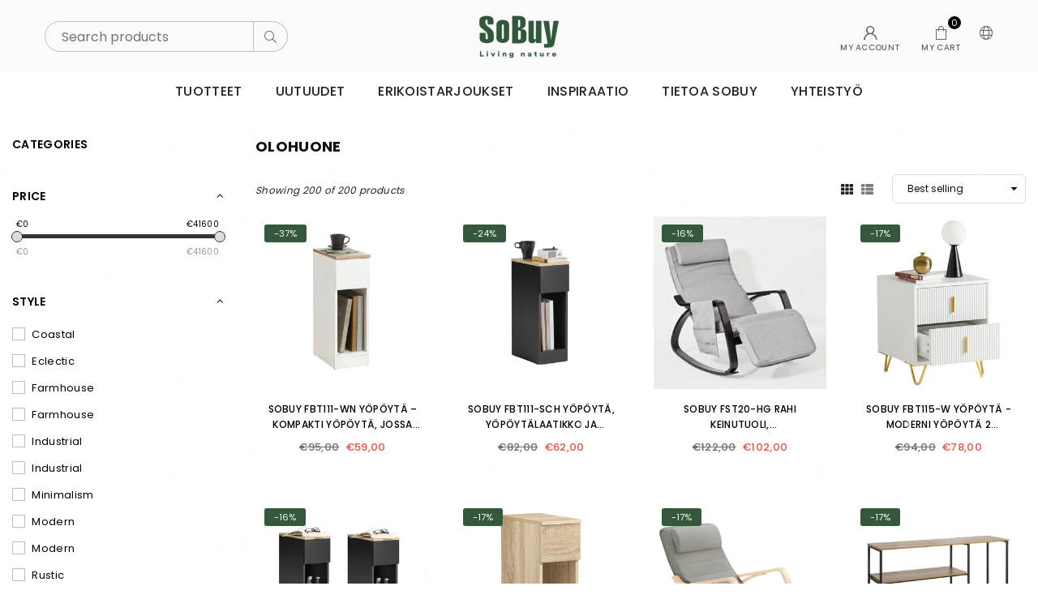

--- FILE ---
content_type: text/html; charset=utf-8
request_url: https://sobuy.fi/collections/olohuone
body_size: 45958
content:
<!doctype html>

<html class="no-js" lang="en" ><head><meta charset="utf-8"><meta http-equiv="X-UA-Compatible" content="IE=edge,chrome=1"><meta name="viewport" content="width=device-width,initial-scale=1"><meta name="theme-color" content="#000"><meta name="format-detection" content="telephone=no"><link rel="canonical" href="https://sobuy.fi/collections/olohuone"><link rel="canonical" href="https://sobuy.fi/collections/olohuone" canonical-shop-url="https://sobuy.fi/"><meta name="google-site-verification" content="Bd1u9pvj722sGVEa_JLqKMrjoFStj1_J0egkUheN6oU" /><link rel="dns-prefetch" href="https://sobuy.fi" crossorigin><link rel="dns-prefetch" href="https://sobuy-fi.myshopify.com" crossorigin><link rel="dns-prefetch" href="https://cdn.shopify.com" crossorigin><link rel="dns-prefetch" href="https://fonts.shopifycdn.com" crossorigin><link rel="preconnect" href="https//fonts.shopifycdn.com/" crossorigin><link rel="preconnect" href="https//cdn.shopify.com" crossorigin><link rel="shortcut icon" href="//sobuy.fi/cdn/shop/files/Sobuy02-Q_833d07ba-08f6-45d3-91bb-cab73e83c063_32x32.png?v=1767075824" type="image/png"><link rel="apple-touch-icon-precomposed" type="image/png" sizes="152x152" href="//sobuy.fi/cdn/shop/files/Sobuy02-Q_833d07ba-08f6-45d3-91bb-cab73e83c063_152x.png?v=1767075824"><title>Olohuone&ndash; SoBuy-FI</title><!-- /snippets/social-meta-tags.liquid --> <meta name="keywords" content="SoBuy-FI, sobuy.fi" /><meta name="author" content="AdornThemes"><meta property="og:site_name" content="SoBuy-FI"><meta property="og:url" content="https://sobuy.fi/collections/olohuone"><meta property="og:title" content="Olohuone"><meta property="og:type" content="product.group"><meta property="og:description" content="SoBuy Commercial GmbH on saksalainen yritys, joka tarjoaa innovatiivisia ja moderneja huonekaluratkaisuja. Suoramyynnin avulla kustannukset toimitusketjussa pienenevät ja mahdollistavat korkean laadun erittäin houkuttelevaan vähittäishintaan, mikä on suuri etu loppuasiakkaalle."><meta name="twitter:site" content="@adornthemes"><meta name="twitter:card" content="summary_large_image"><meta name="twitter:title" content="Olohuone"><meta name="twitter:description" content="SoBuy Commercial GmbH on saksalainen yritys, joka tarjoaa innovatiivisia ja moderneja huonekaluratkaisuja. Suoramyynnin avulla kustannukset toimitusketjussa pienenevät ja mahdollistavat korkean laadun erittäin houkuttelevaan vähittäishintaan, mikä on suuri etu loppuasiakkaalle.">
<link rel="preload" as="font" href="//sobuy.fi/cdn/fonts/poppins/poppins_n4.0ba78fa5af9b0e1a374041b3ceaadf0a43b41362.woff2" type="font/woff2" crossorigin><link rel="preload" as="font" href="//sobuy.fi/cdn/fonts/poppins/poppins_n7.56758dcf284489feb014a026f3727f2f20a54626.woff2" type="font/woff2" crossorigin><link rel="preload" as="font" href="" type="font/woff2" crossorigin><link rel="preload" as="font" href="" type="font/woff2" crossorigin><link rel="preload" as="font" href="//sobuy.fi/cdn/shop/t/10/assets/adorn-icons.woff2?v=51276908559411956971765954368" type="font/woff2" crossorigin><style type="text/css">:root{--ft1:Poppins,sans-serif;--ft2:Helvetica,Arial, sans-serif;--ft3:Poppins,sans-serif;--site_gutter:15px;--grid_gutter:30px;--grid_gutter_sm:15px;--input_height:38px;--input_height_sm:36px;--error:#d20000}@media (prefers-reduced-motion:no-preference){:root{scroll-behavior:smooth}}*,::after,::before{box-sizing:border-box}html{overflow-x:hidden}article,aside,details,figcaption,figure,footer,header,hgroup,main,menu,nav,section,summary{display:block}body,button,input,select,textarea{ font-family:-apple-system, BlinkMacSystemFont,"Segoe UI","Roboto","Oxygen","Ubuntu","Cantarell","Fira Sans","Droid Sans","Helvetica Neue",sans-serif;-webkit-font-smoothing:antialiased;-webkit-text-size-adjust:100%}a{background-color:transparent;text-decoration:none}a,img{outline:0!important;border:0}a,a:after, a:before,.anim{transition:all .3s ease-in-out}a:focus, a:hover{outline:0!important}code,pre{font-family:Consolas, monospace;font-size:1em}pre{overflow:auto}small,.txt--minor,.small-font{font-size:80%}.small-font {font-size:90%;}sub,sup{font-size:75%;line-height:0;position:relative;vertical-align:baseline}sup{top:-.5em}sub{bottom:-.25em}img{max-width:100%;border:0}table{width:100%;border-collapse:collapse;border-spacing:0}td,th{padding:0}textarea{overflow:auto;-webkit-appearance:none;-moz-appearance:none}[tabindex='-1']:focus{outline:0}form{margin:0}legend{border:0;padding:0}button,input,optgroup,select,textarea{color:inherit;font:inherit;margin:0;outline:0}button[disabled],input[disabled]{cursor:default}input[type=text],input[type=email],input[type=number],input[type=password],input[type=search],input[type=tel]{-webkit-appearance:none;-moz-appearance:none}button, input[type=submit],label[for],.cpoint{cursor:pointer}[type=checkbox]+label,[type=radio]+label {display:inline-block;margin-bottom:0}textarea{min-height:100px;resize:none;}input[type=checkbox],input[type=radio]{margin:0 5px 0 0;vertical-align:middle}select::-ms-expand{display:none}[role=button],a,button,input,label,select,textarea{touch-action:manipulation}.clearfix::after{content:'';display:table;clear:both}.clear{clear:both}.hidden,.hidden_txt{position:absolute!important;overflow:hidden;clip:rect(0 0 0 0);height:1px;width:1px;margin:-1px;padding:0;border:0}.v_hidden,[data-shopify-xr-hidden]{visibility:hidden}.of_hidden{overflow:hidden}.of_auto{overflow:auto}.js-focus-hidden:focus{outline:0}.no-js:not(html),.no-js .js{display:none}.no-js .no-js:not(html){display:block}.skip-link:focus{clip:auto;width:auto;height:auto;margin:0;color:#111;background-color:#fff;padding:10px;opacity:1;z-index:10000;transition:none}blockquote{background:#f8f8f8;font-weight:600;font-size:15px;font-style:normal;text-align:center;padding:0 30px;margin:0}blockquote p+cite{margin-top:7.5px}blockquote cite{display:block;font-size:13px;font-style:inherit}p{margin:0 0 20px 0}p:last-child{margin-bottom:0}.fine-print{font-size:1.07692em;font-style:italic;margin:20px 0}.txt--emphasis{font-style:italic}svg:not(:root){overflow:hidden}.icon{display:inline-block;width:20px;height:20px;vertical-align:middle;fill:currentColor}.no-svg .icon{display:none}svg.icon:not(.icon--full-color) *{fill:inherit;stroke:inherit}.no-svg .fallback-txt{position:static!important;overflow:inherit;clip:none;height:auto;width:auto;margin:0}ol, ul{margin:0;padding:0}ol{list-style:decimal}li{list-style:none}.tb-wrap{max-width:100%;overflow:auto;-webkit-overflow-scrolling:touch}.vd-wrap{position:relative;overflow:hidden;max-width:100%;padding-bottom:56.25%;height:auto}.vd-wrap iframe{position:absolute;top:0;left:0;width:100%;height:100%}.form-vertical input,.form-vertical select,.form-vertical textarea{display:block;width:100%}.form-vertical [type=checkbox],.form-vertical [type=radio]{display:inline-block;width:auto;margin-right:5px}.grid{list-style:none;padding:0;margin:0 -5px;display:flex;flex-wrap:wrap}.grid__item{padding-left:5px;padding-right:5px;width:100%}.grid__item[class*="--push"]{position:relative}.col-1,.one-whole{width:100%}.col-2,.five-tenths,.four-eighths,.one-half,.three-sixths,.two-quarters,.wd-50{width:50%}.col-3,.one-third,.two-sixths{width:33.33333%}.four-sixths,.two-thirds{width:66.66667%}.col-4,.one-quarter,.two-eighths{width:25%}.six-eighths,.three-quarters{width:75%}.col-5,.one-fifth,.two-tenths{width:20%}.four-tenths,.two-fifths,.wd-40{width:40%}.six-tenths,.three-fifths,.wd-60{width:60%}.eight-tenths,.four-fifths,.wd-80{width:80%}.col-6,.one-sixth{width:16.66667%}.five-sixths{width:83.33333%}.col-7,.one-seventh{width:14.28571%}.col-8,.one-eighth{width:12.5%}.three-eighths{width:37.5%}.five-eighths{width:62.5%}.seven-eighths{width:87.5%}.col-9,.one-nineth{width:11.11111%}.col-10,.one-tenth{width:10%}.three-tenths,.wd-30{width:30%}.seven-tenths,.wd-70{width:70%}.nine-tenths,.wd-90{width:90%}.show{display:block!important}.hide{display:none!important}@media only screen and (min-width:767px){.grid{margin:0 -7.5px}.grid__item{padding-left:7.5px;padding-right:7.5px}.medium-up--one-whole{width:100%}.medium-up--five-tenths,.medium-up--four-eighths,.medium-up--one-half,.medium-up--three-sixths,.medium-up--two-quarters{width:50%}.medium-up--one-third,.medium-up--two-sixths{width:33.33333%}.medium-up--four-sixths,.medium-up--two-thirds{width:66.66667%}.medium-up--one-quarter,.medium-up--two-eighths{width:25%}.medium-up--six-eighths,.medium-up--three-quarters{width:75%}.medium-up--one-fifth,.medium-up--two-tenths{width:20%}.medium-up--four-tenths,.medium-up--two-fifths{width:40%}.medium-up--six-tenths,.medium-up--three-fifths{width:60%}.medium-up--eight-tenths,.medium-up--four-fifths{width:80%}.medium-up--one-sixth{width:16.66667%}.medium-up--five-sixths{width:83.33333%}.medium-up--one-seventh{width:14.28571%}.medium-up--one-eighth{width:12.5%}.medium-up--three-eighths{width:37.5%}.medium-up--five-eighths{width:62.5%}.medium-up--seven-eighths{width:87.5%}.medium-up--one-nineth{width:11.11111%}.medium-up--one-tenth{width:10%}.medium-up--three-tenths{width:30%}.medium-up--seven-tenths{width:70%}.medium-up--nine-tenths{width:90%}.medium-up--show{display:block!important}.medium-up--hide{display:none!important}}@media only screen and (min-width:1025px){.grid{margin:0 -15px}.grid__item{padding-left:15px;padding-right:15px}.large-up--one-whole{width:100%}.large-up--five-tenths,.large-up--four-eighths,.large-up--one-half,.large-up--three-sixths,.large-up--two-quarters{width:50%}.large-up--one-third,.large-up--two-sixths{width:33.33333%}.large-up--four-sixths,.large-up--two-thirds{width:66.66667%}.large-up--one-quarter,.large-up--two-eighths{width:25%}.large-up--six-eighths,.large-up--three-quarters{width:75%}.large-up--one-fifth,.large-up--two-tenths{width:20%}.large-up--four-tenths,.large-up--two-fifths{width:40%}.large-up--six-tenths,.large-up--three-fifths{width:60%}.large-up--eight-tenths,.large-up--four-fifths{width:80%}.large-up--one-sixth{width:16.66667%}.large-up--five-sixths{width:83.33333%}.large-up--one-seventh{width:14.28571%}.large-up--one-eighth{width:12.5%}.large-up--three-eighths{width:37.5%}.large-up--five-eighths{width:62.5%}.large-up--seven-eighths{width:87.5%}.large-up--one-nineth{width:11.11111%}.large-up--one-tenth{width:10%}.large-up--three-tenths{width:30%}.large-up--seven-tenths{width:70%}.large-up--nine-tenths{width:90%}.large-up--show{display:block!important}.large-up--hide{display:none!important}}@media only screen and (min-width:767px) and (max-width:1024px){.medium--one-whole{width:100%}.medium--five-tenths,.medium--four-eighths,.medium--one-half,.medium--three-sixths,.medium--two-quarters{width:50%}.medium--one-third,.medium--two-sixths{width:33.33333%}.medium--four-sixths,.medium--two-thirds{width:66.66667%}.medium--one-quarter,.medium--two-eighths{width:25%}.medium--six-eighths,.medium--three-quarters{width:75%}.medium--one-fifth,.medium--two-tenths{width:20%}.medium--four-tenths,.medium--two-fifths{width:40%}.medium--six-tenths,.medium--three-fifths{width:60%}.medium--eight-tenths,.medium--four-fifths{width:80%}.medium--one-sixth{width:16.66667%}.medium--five-sixths{width:83.33333%}.medium--one-seventh{width:14.28571%}.medium--one-eighth{width:12.5%}.medium--three-eighths{width:37.5%}.medium--five-eighths{width:62.5%}.medium--seven-eighths{width:87.5%}.medium--one-nineth{width:11.11111%}.medium--one-tenth{width:10%}.medium--three-tenths{width:30%}.medium--seven-tenths{width:70%}.medium--nine-tenths{width:90%}.medium--show{display:block!important}.medium--hide{display:none!important}}@media only screen and (max-width:766px){.small--one-whole{width:100%}.small--five-tenths,.small--four-eighths,.small--one-half,.small--three-sixths,.small--two-quarters{width:50%}.small--one-third,.small--two-sixths{width:33.33333%}.small--four-sixths,.small--two-thirds{width:66.66667%}.small--one-quarter,.small--two-eighths{width:25%}.small--six-eighths,.small--three-quarters{width:75%}.small--one-fifth,.small--two-tenths{width:20%}.small--four-tenths,.small--two-fifths{width:40%}.small--six-tenths,.small--three-fifths{width:60%}.small--eight-tenths,.small--four-fifths{width:80%}.small--one-sixth{width:16.66667%}.small--five-sixths{width:83.33333%}.small--one-seventh{width:14.28571%}.small--one-eighth{width:12.5%}.small--three-eighths{width:37.5%}.small--five-eighths{width:62.5%}.small--seven-eighths{width:87.5%}.small--one-nineth{width:11.11111%}.small--one-tenth{width:10%}.small--three-tenths{width:30%}.small--seven-tenths{width:70%}.small--nine-tenths{width:90%}.small--show{display:block!important}.small--hide{display:none!important}}.grid-products {margin:0 -15.0px;}.grid-products .grid__item{ padding-left:15.0px;padding-right:15.0px;}@media (max-width:767px){.grid-products {margin:0 -7.5px;}.grid-products .grid__item{ padding-left:7.5px;padding-right:7.5px;}}.m_auto {margin-left:auto;margin-right:auto}.m0 {margin:0!important}.mt0 {margin-top:0!important}.ml0 {margin-left:0!important}.mr0 {margin-right:0!important}.mb0 {margin-bottom:0!important}.ml5 {margin-left:5px}.mt5 {margin-top:5px}.mr5 {margin-right:5px}.mb5 {margin-bottom:5px}.ml10 {margin-left:10px}.mt10 {margin-top:10px}.mr10 {margin-right:10px}.mb10 {margin-bottom:10px}.ml15 {margin-left:15px}.mt15 {margin-top:15px}.mr15 {margin-right:15px}.mb15 {margin-bottom:15px}.ml20 {margin-left:20px}.mt20 {margin-top:20px}.mr20 {margin-right:20px}.mb20 {margin-bottom:20px}.ml25 {margin-left:25px}.mt25 {margin-top:25px}.mr25 {margin-right:25px}.mb25 {margin-bottom:25px}.ml30 {margin-left:30px}.mt30 {margin-top:30px}.mr30 {margin-right:30px}.mb30 {margin-bottom:30px}.pd0 {padding:0!important}.pd_t {padding-top:0}.pd_l {padding-left:0}.pd_r {padding-right:0}.pd_b {padding-bottom:0}.p5 {padding:5px}.p10 {padding:10px}.p15 {padding:15px}.p20 {padding:20px}.p25 {padding:25px}.p30 {padding:30px}.mt1 { margin-top:1px;}.mt2 { margin-top:2px;}.mt3 { margin-top:3px;}.mt4 { margin-top:4px;}.bdr_rd0{border-radius:0}.bdr_rd3{border-radius:3px}.bdr_rd4{border-radius:4px}.bdr_rd5{border-radius:5px}.bdr_rd6{border-radius:6px}.bdr_rd7{border-radius:7px}.bdr_rd8{border-radius:8px}.bdr_rd9{border-radius:9px}.bdr_rd10{border-radius:10px}.bdr_rd15{border-radius:15px}.bdr_rd50{border-radius:50%}.db{display:block}.dbi{display:inline-block}.dn {display:none}.pa {position:absolute}.pr {position:relative}.pf{position:fixed}.all0{left:0;top:0;right:0;bottom:0}.l0 {left:0;}.r0 {right:0;}.t0 {top:0;} .b0 {bottom:0;}.fwl{font-weight:300}.fwr{font-weight:400}.fwm{font-weight:500}.fwsb{font-weight:600}b,strong,.fwb{font-weight:700}em,.em{font-style:italic}.ttu{text-transform:uppercase}.ttl{text-transform:lowercase}.ttc{text-transform:capitalize}.ttn{text-transform:none}.tdn {text-decoration:none!important}.tdu {text-decoration:underline}.grid-sizer{width:25%;position:absolute}.w_auto {width:auto!important}.h_auto{height:auto}.w_100{width:100%!important}.h_100{height:100%!important}.img_fl{display:block;width:100%;height:auto}.imgWrapper{display:block;margin:auto}.bgImg{background-size:cover;background-repeat:no-repeat;background-position:center}.fl{display:flex}.fl1{flex:1}.f-row{flex-direction:row}.f-col{flex-direction:column}.f-wrap{flex-wrap:wrap}.f-nowrap{flex-wrap:nowrap}.f-jcs{justify-content:flex-start}.f-jce{justify-content:flex-end}.f-jcc{justify-content:center}.f-jcsb{justify-content:space-between}.f-jcsa{justify-content:space-around}.f-jcse{justify-content:space-evenly}.f-ais{align-items:flex-start}.f-aie{align-items:flex-end}.f-aic{align-items:center}.f-aib{align-items:baseline}.f-aist{align-items:stretch}.f-acs{align-content:flex-start}.f-ace{align-content:flex-end}.f-acc{align-content:center}.f-acsb{align-content:space-between}.f-acsa{align-content:space-around}.f-acst{align-content:stretch}.f-asa{align-self:auto}.f-ass{align-self:flex-start}.f-ase{align-self:flex-end}.f-asc{align-self:center}.f-asb{align-self:baseline}.f-asst{align-self:stretch}.order0{order:0}.order1{order:1}.order2{order:2}.order3{order:3}.tl{text-align:left!important}.tc{text-align:center!important}.tr{text-align:right!important}.tjc{text-align:justify;}@media (min-width:768px){.tl-md{text-align:left!important}.tc-md{text-align:center!important}.tr-md{text-align:right!important}.f-row-md{flex-direction:row}.f-col-md{flex-direction:column}.f-wrap-md{flex-wrap:wrap}.f-nowrap-md{flex-wrap:nowrap}.f-jcs-md{justify-content:flex-start}.f-jce-md{justify-content:flex-end}.f-jcc-md{justify-content:center}.f-jcsb-md{justify-content:space-between}.f-jcsa-md{justify-content:space-around}.f-jcse-md{justify-content:space-evenly}.f-ais-md{align-items:flex-start}.f-aie-md{align-items:flex-end}.f-aic-md{align-items:center}.f-aib-md{align-items:baseline}.f-aist-md{align-items:stretch}.f-acs-md{align-content:flex-start}.f-ace-md{align-content:flex-end}.f-acc-md{align-content:center}.f-acsb-md{align-content:space-between}.f-acsa-md{align-content:space-around}.f-acst-md{align-content:stretch}.f-asa-md{align-self:auto}.f-ass-md{align-self:flex-start}.f-ase-md{align-self:flex-end}.f-asc-md{align-self:center}.f-asb-md{align-self:baseline}.f-asst-md{align-self:stretch}}@media (min-width:1025px){.f-row-lg{flex-direction:row}.f-col-lg{flex-direction:column}.f-wrap-lg{flex-wrap:wrap}.f-nowrap-lg{flex-wrap:nowrap}.tl-lg {text-align:left!important}.tc-lg {text-align:center!important}.tr-lg {text-align:right!important}}@media (min-width:1280px){.f-wrap-xl{flex-wrap:wrap}.f-col-xl{flex-direction:column}.tl-xl {text-align:left!important}.tc-xl {text-align:center!important}.tr-xl {text-align:right!important}}.ctdrawer { top:0;right:0;visibility:hidden;z-index:2000;background-color:rgba(0,0,0,0.7);transition:all 0.3s ease-in-out;}@font-face {font-family: Poppins;font-weight: 300;font-style: normal;font-display: swap;src: url("//sobuy.fi/cdn/fonts/poppins/poppins_n3.05f58335c3209cce17da4f1f1ab324ebe2982441.woff2") format("woff2"), url("//sobuy.fi/cdn/fonts/poppins/poppins_n3.6971368e1f131d2c8ff8e3a44a36b577fdda3ff5.woff") format("woff");}@font-face {font-family: Poppins;font-weight: 400;font-style: normal;font-display: swap;src: url("//sobuy.fi/cdn/fonts/poppins/poppins_n4.0ba78fa5af9b0e1a374041b3ceaadf0a43b41362.woff2") format("woff2"), url("//sobuy.fi/cdn/fonts/poppins/poppins_n4.214741a72ff2596839fc9760ee7a770386cf16ca.woff") format("woff");}@font-face {font-family: Poppins;font-weight: 500;font-style: normal;font-display: swap;src: url("//sobuy.fi/cdn/fonts/poppins/poppins_n5.ad5b4b72b59a00358afc706450c864c3c8323842.woff2") format("woff2"), url("//sobuy.fi/cdn/fonts/poppins/poppins_n5.33757fdf985af2d24b32fcd84c9a09224d4b2c39.woff") format("woff");}@font-face {font-family: Poppins;font-weight: 600;font-style: normal;font-display: swap;src: url("//sobuy.fi/cdn/fonts/poppins/poppins_n6.aa29d4918bc243723d56b59572e18228ed0786f6.woff2") format("woff2"), url("//sobuy.fi/cdn/fonts/poppins/poppins_n6.5f815d845fe073750885d5b7e619ee00e8111208.woff") format("woff");}@font-face {font-family: Poppins;font-weight: 700;font-style: normal;font-display: swap;src: url("//sobuy.fi/cdn/fonts/poppins/poppins_n7.56758dcf284489feb014a026f3727f2f20a54626.woff2") format("woff2"), url("//sobuy.fi/cdn/fonts/poppins/poppins_n7.f34f55d9b3d3205d2cd6f64955ff4b36f0cfd8da.woff") format("woff");}@font-face {font-family: Poppins;font-weight: 800;font-style: normal;font-display: swap;src: url("//sobuy.fi/cdn/fonts/poppins/poppins_n8.580200d05bca09e2e0c6f4c922047c227dfa8e8c.woff2") format("woff2"), url("//sobuy.fi/cdn/fonts/poppins/poppins_n8.f4450f472fdcbe9e829f3583ebd559988f5a3d25.woff") format("woff");}@font-face {font-family: Poppins;font-weight: 900;font-style: normal;font-display: swap;src: url("//sobuy.fi/cdn/fonts/poppins/poppins_n9.eb6b9ef01b62e777a960bfd02fc9fb4918cd3eab.woff2") format("woff2"), url("//sobuy.fi/cdn/fonts/poppins/poppins_n9.6501a5bd018e348b6d5d6e8c335f9e7d32a80c36.woff") format("woff");}@font-face{font-family:Adorn-Icons;src:url("//sobuy.fi/cdn/shop/t/10/assets/adorn-icons.woff2?v=51276908559411956971765954368") format('woff2'),url("//sobuy.fi/cdn/shop/t/10/assets/adorn-icons.woff?v=74340402737950993131765954368") format('woff');font-weight:400;font-style:normal;font-display:swap}.at{font:normal normal normal 15px/1 Adorn-Icons;speak:none;text-transform:none;display:inline-block;vertical-align:middle;text-rendering:auto;-webkit-font-smoothing:antialiased;-moz-osx-font-smoothing:grayscale}</style><link href="//sobuy.fi/cdn/shop/t/10/assets/theme.css?v=184252800632453155591768284759" rel="stylesheet" type="text/css" media="all" /><link href="//sobuy.fi/cdn/shop/t/10/assets/collection.css?v=52630701199226161201765954381" rel="stylesheet" type="text/css" media="all" /><script src="//sobuy.fi/cdn/shop/t/10/assets/lazysizes.js?v=9525017869278013171765954368" async></script><script src="//sobuy.fi/cdn/shop/t/10/assets/jquery.min.js?v=11054033913403182911765954368" defer></script><script>var theme = {strings:{addToCart:"Add to cart",soldOut:"Sold out",unavailable:"Sold out",showMore:"Show More",showLess:"Show Less"},mlcurrency:false,moneyFormat:"€{{amount_with_comma_separator}}",currencyFormat:"money_format",shopCurrency:"EUR",autoCurrencies:true,money_currency_format:"€{{amount_with_comma_separator}} EUR",money_format:"€{{amount_with_comma_separator}}",ajax_cart:true,fixedHeader:true,animation:false,animationMobile:true,searchresult:"See all results for \u0026quot;{{ terms }}\u0026quot;",wlAvailable:"Available in Wishlist",rtl:false,days:"Days",hours:"Hrs",minuts:"Min",seconds:"Sec",};document.documentElement.className = document.documentElement.className.replace('no-js', 'js');window.lazySizesConfig = window.lazySizesConfig || {};window.lazySizesConfig.loadMode = 1;window.lazySizesConfig.expand = 10;window.lazySizesConfig.expFactor = 1.5;window.lazySizesConfig.loadHidden = false;var Metatheme = null,thm = 'Optimal', shpeml = 'fr8@sobuy-shop.com', dmn = window.location.hostname;window.shopUrl = 'https://sobuy.fi';window.routes = { cart_add_url:'/cart/add', cart_change_url:'/cart/change', cart_update_url:'/cart/update', cart_url:'/cart', psearchurl:'/search/suggest' };window.cartStrings = { error: `There was an error while updating your cart. Please try again.`, quantityError: `Only [quantity] of this item available.`,discount_already:`Discount code already applied`,discount_error:`Discount code cannot be applied to your cart`,discount_ship:`Shipping discounts are shown at checkout after adding an address` };const PUB_SUB_EVENTS={cartUpdate:"cart-update",quantityUpdate:"quantity-update",variantChange:"variant-change",cartError:"cart-error"};let subscribers={};function subscribe(r,s){return void 0===subscribers[r]&&(subscribers[r]=[]),subscribers[r]=[...subscribers[r],s],function b(){subscribers[r]=subscribers[r].filter(r=>r!==s)}}function publish(r,s){subscribers[r]&&subscribers[r].forEach(r=>{r(s)})}</script><script src="//sobuy.fi/cdn/shop/t/10/assets/vendor.js?v=28250271831748402691765954369" defer></script>

  <script>window.performance && window.performance.mark && window.performance.mark('shopify.content_for_header.start');</script><meta name="google-site-verification" content="8BQ5MXRF7cnX4QO3GXa2LcRxSW4ekdgPvcfnscxdplk">
<meta id="shopify-digital-wallet" name="shopify-digital-wallet" content="/79006073146/digital_wallets/dialog">
<meta name="shopify-checkout-api-token" content="6a39d031e59ca8fe3d7f20127e977e71">
<meta id="in-context-paypal-metadata" data-shop-id="79006073146" data-venmo-supported="false" data-environment="production" data-locale="en_US" data-paypal-v4="true" data-currency="EUR">
<link rel="alternate" type="application/atom+xml" title="Feed" href="/collections/olohuone.atom" />
<link rel="next" href="/collections/olohuone?page=2">
<link rel="alternate" hreflang="x-default" href="https://sobuy.fi/collections/olohuone">
<link rel="alternate" hreflang="et-EE" href="https://sobuy.ee/collections/elutuba">
<link rel="alternate" hreflang="en-DE" href="https://sobuy.fi/collections/olohuone">
<link rel="alternate" type="application/json+oembed" href="https://sobuy.fi/collections/olohuone.oembed">
<script async="async" src="/checkouts/internal/preloads.js?locale=en-DE"></script>
<link rel="preconnect" href="https://shop.app" crossorigin="anonymous">
<script async="async" src="https://shop.app/checkouts/internal/preloads.js?locale=en-DE&shop_id=79006073146" crossorigin="anonymous"></script>
<script id="apple-pay-shop-capabilities" type="application/json">{"shopId":79006073146,"countryCode":"DE","currencyCode":"EUR","merchantCapabilities":["supports3DS"],"merchantId":"gid:\/\/shopify\/Shop\/79006073146","merchantName":"SoBuy-FI","requiredBillingContactFields":["postalAddress","email"],"requiredShippingContactFields":["postalAddress","email"],"shippingType":"shipping","supportedNetworks":["visa","maestro","masterCard","amex"],"total":{"type":"pending","label":"SoBuy-FI","amount":"1.00"},"shopifyPaymentsEnabled":true,"supportsSubscriptions":true}</script>
<script id="shopify-features" type="application/json">{"accessToken":"6a39d031e59ca8fe3d7f20127e977e71","betas":["rich-media-storefront-analytics"],"domain":"sobuy.fi","predictiveSearch":true,"shopId":79006073146,"locale":"en"}</script>
<script>var Shopify = Shopify || {};
Shopify.shop = "sobuy-fi.myshopify.com";
Shopify.locale = "en";
Shopify.currency = {"active":"EUR","rate":"1.0"};
Shopify.country = "DE";
Shopify.theme = {"name":"2026\/01\/13","id":188462596479,"schema_name":"Optimal","schema_version":"v4.0.0","theme_store_id":null,"role":"main"};
Shopify.theme.handle = "null";
Shopify.theme.style = {"id":null,"handle":null};
Shopify.cdnHost = "sobuy.fi/cdn";
Shopify.routes = Shopify.routes || {};
Shopify.routes.root = "/";</script>
<script type="module">!function(o){(o.Shopify=o.Shopify||{}).modules=!0}(window);</script>
<script>!function(o){function n(){var o=[];function n(){o.push(Array.prototype.slice.apply(arguments))}return n.q=o,n}var t=o.Shopify=o.Shopify||{};t.loadFeatures=n(),t.autoloadFeatures=n()}(window);</script>
<script>
  window.ShopifyPay = window.ShopifyPay || {};
  window.ShopifyPay.apiHost = "shop.app\/pay";
  window.ShopifyPay.redirectState = null;
</script>
<script id="shop-js-analytics" type="application/json">{"pageType":"collection"}</script>
<script defer="defer" async type="module" src="//sobuy.fi/cdn/shopifycloud/shop-js/modules/v2/client.init-shop-cart-sync_BT-GjEfc.en.esm.js"></script>
<script defer="defer" async type="module" src="//sobuy.fi/cdn/shopifycloud/shop-js/modules/v2/chunk.common_D58fp_Oc.esm.js"></script>
<script defer="defer" async type="module" src="//sobuy.fi/cdn/shopifycloud/shop-js/modules/v2/chunk.modal_xMitdFEc.esm.js"></script>
<script type="module">
  await import("//sobuy.fi/cdn/shopifycloud/shop-js/modules/v2/client.init-shop-cart-sync_BT-GjEfc.en.esm.js");
await import("//sobuy.fi/cdn/shopifycloud/shop-js/modules/v2/chunk.common_D58fp_Oc.esm.js");
await import("//sobuy.fi/cdn/shopifycloud/shop-js/modules/v2/chunk.modal_xMitdFEc.esm.js");

  window.Shopify.SignInWithShop?.initShopCartSync?.({"fedCMEnabled":true,"windoidEnabled":true});

</script>
<script>
  window.Shopify = window.Shopify || {};
  if (!window.Shopify.featureAssets) window.Shopify.featureAssets = {};
  window.Shopify.featureAssets['shop-js'] = {"shop-cart-sync":["modules/v2/client.shop-cart-sync_DZOKe7Ll.en.esm.js","modules/v2/chunk.common_D58fp_Oc.esm.js","modules/v2/chunk.modal_xMitdFEc.esm.js"],"init-fed-cm":["modules/v2/client.init-fed-cm_B6oLuCjv.en.esm.js","modules/v2/chunk.common_D58fp_Oc.esm.js","modules/v2/chunk.modal_xMitdFEc.esm.js"],"shop-cash-offers":["modules/v2/client.shop-cash-offers_D2sdYoxE.en.esm.js","modules/v2/chunk.common_D58fp_Oc.esm.js","modules/v2/chunk.modal_xMitdFEc.esm.js"],"shop-login-button":["modules/v2/client.shop-login-button_QeVjl5Y3.en.esm.js","modules/v2/chunk.common_D58fp_Oc.esm.js","modules/v2/chunk.modal_xMitdFEc.esm.js"],"pay-button":["modules/v2/client.pay-button_DXTOsIq6.en.esm.js","modules/v2/chunk.common_D58fp_Oc.esm.js","modules/v2/chunk.modal_xMitdFEc.esm.js"],"shop-button":["modules/v2/client.shop-button_DQZHx9pm.en.esm.js","modules/v2/chunk.common_D58fp_Oc.esm.js","modules/v2/chunk.modal_xMitdFEc.esm.js"],"avatar":["modules/v2/client.avatar_BTnouDA3.en.esm.js"],"init-windoid":["modules/v2/client.init-windoid_CR1B-cfM.en.esm.js","modules/v2/chunk.common_D58fp_Oc.esm.js","modules/v2/chunk.modal_xMitdFEc.esm.js"],"init-shop-for-new-customer-accounts":["modules/v2/client.init-shop-for-new-customer-accounts_C_vY_xzh.en.esm.js","modules/v2/client.shop-login-button_QeVjl5Y3.en.esm.js","modules/v2/chunk.common_D58fp_Oc.esm.js","modules/v2/chunk.modal_xMitdFEc.esm.js"],"init-shop-email-lookup-coordinator":["modules/v2/client.init-shop-email-lookup-coordinator_BI7n9ZSv.en.esm.js","modules/v2/chunk.common_D58fp_Oc.esm.js","modules/v2/chunk.modal_xMitdFEc.esm.js"],"init-shop-cart-sync":["modules/v2/client.init-shop-cart-sync_BT-GjEfc.en.esm.js","modules/v2/chunk.common_D58fp_Oc.esm.js","modules/v2/chunk.modal_xMitdFEc.esm.js"],"shop-toast-manager":["modules/v2/client.shop-toast-manager_DiYdP3xc.en.esm.js","modules/v2/chunk.common_D58fp_Oc.esm.js","modules/v2/chunk.modal_xMitdFEc.esm.js"],"init-customer-accounts":["modules/v2/client.init-customer-accounts_D9ZNqS-Q.en.esm.js","modules/v2/client.shop-login-button_QeVjl5Y3.en.esm.js","modules/v2/chunk.common_D58fp_Oc.esm.js","modules/v2/chunk.modal_xMitdFEc.esm.js"],"init-customer-accounts-sign-up":["modules/v2/client.init-customer-accounts-sign-up_iGw4briv.en.esm.js","modules/v2/client.shop-login-button_QeVjl5Y3.en.esm.js","modules/v2/chunk.common_D58fp_Oc.esm.js","modules/v2/chunk.modal_xMitdFEc.esm.js"],"shop-follow-button":["modules/v2/client.shop-follow-button_CqMgW2wH.en.esm.js","modules/v2/chunk.common_D58fp_Oc.esm.js","modules/v2/chunk.modal_xMitdFEc.esm.js"],"checkout-modal":["modules/v2/client.checkout-modal_xHeaAweL.en.esm.js","modules/v2/chunk.common_D58fp_Oc.esm.js","modules/v2/chunk.modal_xMitdFEc.esm.js"],"shop-login":["modules/v2/client.shop-login_D91U-Q7h.en.esm.js","modules/v2/chunk.common_D58fp_Oc.esm.js","modules/v2/chunk.modal_xMitdFEc.esm.js"],"lead-capture":["modules/v2/client.lead-capture_BJmE1dJe.en.esm.js","modules/v2/chunk.common_D58fp_Oc.esm.js","modules/v2/chunk.modal_xMitdFEc.esm.js"],"payment-terms":["modules/v2/client.payment-terms_Ci9AEqFq.en.esm.js","modules/v2/chunk.common_D58fp_Oc.esm.js","modules/v2/chunk.modal_xMitdFEc.esm.js"]};
</script>
<script>(function() {
  var isLoaded = false;
  function asyncLoad() {
    if (isLoaded) return;
    isLoaded = true;
    var urls = ["https:\/\/tseish-app.connect.trustedshops.com\/esc.js?apiBaseUrl=aHR0cHM6Ly90c2Vpc2gtYXBwLmNvbm5lY3QudHJ1c3RlZHNob3BzLmNvbQ==\u0026instanceId=c29idXktZmkubXlzaG9waWZ5LmNvbQ==\u0026shop=sobuy-fi.myshopify.com"];
    for (var i = 0; i < urls.length; i++) {
      var s = document.createElement('script');
      s.type = 'text/javascript';
      s.async = true;
      s.src = urls[i];
      var x = document.getElementsByTagName('script')[0];
      x.parentNode.insertBefore(s, x);
    }
  };
  if(window.attachEvent) {
    window.attachEvent('onload', asyncLoad);
  } else {
    window.addEventListener('load', asyncLoad, false);
  }
})();</script>
<script id="__st">var __st={"a":79006073146,"offset":3600,"reqid":"ad168144-91bc-4f18-b762-550c23c7343e-1769463416","pageurl":"sobuy.fi\/collections\/olohuone","u":"268c9957c7ee","p":"collection","rtyp":"collection","rid":452687724858};</script>
<script>window.ShopifyPaypalV4VisibilityTracking = true;</script>
<script id="captcha-bootstrap">!function(){'use strict';const t='contact',e='account',n='new_comment',o=[[t,t],['blogs',n],['comments',n],[t,'customer']],c=[[e,'customer_login'],[e,'guest_login'],[e,'recover_customer_password'],[e,'create_customer']],r=t=>t.map((([t,e])=>`form[action*='/${t}']:not([data-nocaptcha='true']) input[name='form_type'][value='${e}']`)).join(','),a=t=>()=>t?[...document.querySelectorAll(t)].map((t=>t.form)):[];function s(){const t=[...o],e=r(t);return a(e)}const i='password',u='form_key',d=['recaptcha-v3-token','g-recaptcha-response','h-captcha-response',i],f=()=>{try{return window.sessionStorage}catch{return}},m='__shopify_v',_=t=>t.elements[u];function p(t,e,n=!1){try{const o=window.sessionStorage,c=JSON.parse(o.getItem(e)),{data:r}=function(t){const{data:e,action:n}=t;return t[m]||n?{data:e,action:n}:{data:t,action:n}}(c);for(const[e,n]of Object.entries(r))t.elements[e]&&(t.elements[e].value=n);n&&o.removeItem(e)}catch(o){console.error('form repopulation failed',{error:o})}}const l='form_type',E='cptcha';function T(t){t.dataset[E]=!0}const w=window,h=w.document,L='Shopify',v='ce_forms',y='captcha';let A=!1;((t,e)=>{const n=(g='f06e6c50-85a8-45c8-87d0-21a2b65856fe',I='https://cdn.shopify.com/shopifycloud/storefront-forms-hcaptcha/ce_storefront_forms_captcha_hcaptcha.v1.5.2.iife.js',D={infoText:'Protected by hCaptcha',privacyText:'Privacy',termsText:'Terms'},(t,e,n)=>{const o=w[L][v],c=o.bindForm;if(c)return c(t,g,e,D).then(n);var r;o.q.push([[t,g,e,D],n]),r=I,A||(h.body.append(Object.assign(h.createElement('script'),{id:'captcha-provider',async:!0,src:r})),A=!0)});var g,I,D;w[L]=w[L]||{},w[L][v]=w[L][v]||{},w[L][v].q=[],w[L][y]=w[L][y]||{},w[L][y].protect=function(t,e){n(t,void 0,e),T(t)},Object.freeze(w[L][y]),function(t,e,n,w,h,L){const[v,y,A,g]=function(t,e,n){const i=e?o:[],u=t?c:[],d=[...i,...u],f=r(d),m=r(i),_=r(d.filter((([t,e])=>n.includes(e))));return[a(f),a(m),a(_),s()]}(w,h,L),I=t=>{const e=t.target;return e instanceof HTMLFormElement?e:e&&e.form},D=t=>v().includes(t);t.addEventListener('submit',(t=>{const e=I(t);if(!e)return;const n=D(e)&&!e.dataset.hcaptchaBound&&!e.dataset.recaptchaBound,o=_(e),c=g().includes(e)&&(!o||!o.value);(n||c)&&t.preventDefault(),c&&!n&&(function(t){try{if(!f())return;!function(t){const e=f();if(!e)return;const n=_(t);if(!n)return;const o=n.value;o&&e.removeItem(o)}(t);const e=Array.from(Array(32),(()=>Math.random().toString(36)[2])).join('');!function(t,e){_(t)||t.append(Object.assign(document.createElement('input'),{type:'hidden',name:u})),t.elements[u].value=e}(t,e),function(t,e){const n=f();if(!n)return;const o=[...t.querySelectorAll(`input[type='${i}']`)].map((({name:t})=>t)),c=[...d,...o],r={};for(const[a,s]of new FormData(t).entries())c.includes(a)||(r[a]=s);n.setItem(e,JSON.stringify({[m]:1,action:t.action,data:r}))}(t,e)}catch(e){console.error('failed to persist form',e)}}(e),e.submit())}));const S=(t,e)=>{t&&!t.dataset[E]&&(n(t,e.some((e=>e===t))),T(t))};for(const o of['focusin','change'])t.addEventListener(o,(t=>{const e=I(t);D(e)&&S(e,y())}));const B=e.get('form_key'),M=e.get(l),P=B&&M;t.addEventListener('DOMContentLoaded',(()=>{const t=y();if(P)for(const e of t)e.elements[l].value===M&&p(e,B);[...new Set([...A(),...v().filter((t=>'true'===t.dataset.shopifyCaptcha))])].forEach((e=>S(e,t)))}))}(h,new URLSearchParams(w.location.search),n,t,e,['guest_login'])})(!0,!0)}();</script>
<script integrity="sha256-4kQ18oKyAcykRKYeNunJcIwy7WH5gtpwJnB7kiuLZ1E=" data-source-attribution="shopify.loadfeatures" defer="defer" src="//sobuy.fi/cdn/shopifycloud/storefront/assets/storefront/load_feature-a0a9edcb.js" crossorigin="anonymous"></script>
<script crossorigin="anonymous" defer="defer" src="//sobuy.fi/cdn/shopifycloud/storefront/assets/shopify_pay/storefront-65b4c6d7.js?v=20250812"></script>
<script data-source-attribution="shopify.dynamic_checkout.dynamic.init">var Shopify=Shopify||{};Shopify.PaymentButton=Shopify.PaymentButton||{isStorefrontPortableWallets:!0,init:function(){window.Shopify.PaymentButton.init=function(){};var t=document.createElement("script");t.src="https://sobuy.fi/cdn/shopifycloud/portable-wallets/latest/portable-wallets.en.js",t.type="module",document.head.appendChild(t)}};
</script>
<script data-source-attribution="shopify.dynamic_checkout.buyer_consent">
  function portableWalletsHideBuyerConsent(e){var t=document.getElementById("shopify-buyer-consent"),n=document.getElementById("shopify-subscription-policy-button");t&&n&&(t.classList.add("hidden"),t.setAttribute("aria-hidden","true"),n.removeEventListener("click",e))}function portableWalletsShowBuyerConsent(e){var t=document.getElementById("shopify-buyer-consent"),n=document.getElementById("shopify-subscription-policy-button");t&&n&&(t.classList.remove("hidden"),t.removeAttribute("aria-hidden"),n.addEventListener("click",e))}window.Shopify?.PaymentButton&&(window.Shopify.PaymentButton.hideBuyerConsent=portableWalletsHideBuyerConsent,window.Shopify.PaymentButton.showBuyerConsent=portableWalletsShowBuyerConsent);
</script>
<script data-source-attribution="shopify.dynamic_checkout.cart.bootstrap">document.addEventListener("DOMContentLoaded",(function(){function t(){return document.querySelector("shopify-accelerated-checkout-cart, shopify-accelerated-checkout")}if(t())Shopify.PaymentButton.init();else{new MutationObserver((function(e,n){t()&&(Shopify.PaymentButton.init(),n.disconnect())})).observe(document.body,{childList:!0,subtree:!0})}}));
</script>
<link id="shopify-accelerated-checkout-styles" rel="stylesheet" media="screen" href="https://sobuy.fi/cdn/shopifycloud/portable-wallets/latest/accelerated-checkout-backwards-compat.css" crossorigin="anonymous">
<style id="shopify-accelerated-checkout-cart">
        #shopify-buyer-consent {
  margin-top: 1em;
  display: inline-block;
  width: 100%;
}

#shopify-buyer-consent.hidden {
  display: none;
}

#shopify-subscription-policy-button {
  background: none;
  border: none;
  padding: 0;
  text-decoration: underline;
  font-size: inherit;
  cursor: pointer;
}

#shopify-subscription-policy-button::before {
  box-shadow: none;
}

      </style>

<script>window.performance && window.performance.mark && window.performance.mark('shopify.content_for_header.end');</script>
<link href="https://monorail-edge.shopifysvc.com" rel="dns-prefetch">
<script>(function(){if ("sendBeacon" in navigator && "performance" in window) {try {var session_token_from_headers = performance.getEntriesByType('navigation')[0].serverTiming.find(x => x.name == '_s').description;} catch {var session_token_from_headers = undefined;}var session_cookie_matches = document.cookie.match(/_shopify_s=([^;]*)/);var session_token_from_cookie = session_cookie_matches && session_cookie_matches.length === 2 ? session_cookie_matches[1] : "";var session_token = session_token_from_headers || session_token_from_cookie || "";function handle_abandonment_event(e) {var entries = performance.getEntries().filter(function(entry) {return /monorail-edge.shopifysvc.com/.test(entry.name);});if (!window.abandonment_tracked && entries.length === 0) {window.abandonment_tracked = true;var currentMs = Date.now();var navigation_start = performance.timing.navigationStart;var payload = {shop_id: 79006073146,url: window.location.href,navigation_start,duration: currentMs - navigation_start,session_token,page_type: "collection"};window.navigator.sendBeacon("https://monorail-edge.shopifysvc.com/v1/produce", JSON.stringify({schema_id: "online_store_buyer_site_abandonment/1.1",payload: payload,metadata: {event_created_at_ms: currentMs,event_sent_at_ms: currentMs}}));}}window.addEventListener('pagehide', handle_abandonment_event);}}());</script>
<script id="web-pixels-manager-setup">(function e(e,d,r,n,o){if(void 0===o&&(o={}),!Boolean(null===(a=null===(i=window.Shopify)||void 0===i?void 0:i.analytics)||void 0===a?void 0:a.replayQueue)){var i,a;window.Shopify=window.Shopify||{};var t=window.Shopify;t.analytics=t.analytics||{};var s=t.analytics;s.replayQueue=[],s.publish=function(e,d,r){return s.replayQueue.push([e,d,r]),!0};try{self.performance.mark("wpm:start")}catch(e){}var l=function(){var e={modern:/Edge?\/(1{2}[4-9]|1[2-9]\d|[2-9]\d{2}|\d{4,})\.\d+(\.\d+|)|Firefox\/(1{2}[4-9]|1[2-9]\d|[2-9]\d{2}|\d{4,})\.\d+(\.\d+|)|Chrom(ium|e)\/(9{2}|\d{3,})\.\d+(\.\d+|)|(Maci|X1{2}).+ Version\/(15\.\d+|(1[6-9]|[2-9]\d|\d{3,})\.\d+)([,.]\d+|)( \(\w+\)|)( Mobile\/\w+|) Safari\/|Chrome.+OPR\/(9{2}|\d{3,})\.\d+\.\d+|(CPU[ +]OS|iPhone[ +]OS|CPU[ +]iPhone|CPU IPhone OS|CPU iPad OS)[ +]+(15[._]\d+|(1[6-9]|[2-9]\d|\d{3,})[._]\d+)([._]\d+|)|Android:?[ /-](13[3-9]|1[4-9]\d|[2-9]\d{2}|\d{4,})(\.\d+|)(\.\d+|)|Android.+Firefox\/(13[5-9]|1[4-9]\d|[2-9]\d{2}|\d{4,})\.\d+(\.\d+|)|Android.+Chrom(ium|e)\/(13[3-9]|1[4-9]\d|[2-9]\d{2}|\d{4,})\.\d+(\.\d+|)|SamsungBrowser\/([2-9]\d|\d{3,})\.\d+/,legacy:/Edge?\/(1[6-9]|[2-9]\d|\d{3,})\.\d+(\.\d+|)|Firefox\/(5[4-9]|[6-9]\d|\d{3,})\.\d+(\.\d+|)|Chrom(ium|e)\/(5[1-9]|[6-9]\d|\d{3,})\.\d+(\.\d+|)([\d.]+$|.*Safari\/(?![\d.]+ Edge\/[\d.]+$))|(Maci|X1{2}).+ Version\/(10\.\d+|(1[1-9]|[2-9]\d|\d{3,})\.\d+)([,.]\d+|)( \(\w+\)|)( Mobile\/\w+|) Safari\/|Chrome.+OPR\/(3[89]|[4-9]\d|\d{3,})\.\d+\.\d+|(CPU[ +]OS|iPhone[ +]OS|CPU[ +]iPhone|CPU IPhone OS|CPU iPad OS)[ +]+(10[._]\d+|(1[1-9]|[2-9]\d|\d{3,})[._]\d+)([._]\d+|)|Android:?[ /-](13[3-9]|1[4-9]\d|[2-9]\d{2}|\d{4,})(\.\d+|)(\.\d+|)|Mobile Safari.+OPR\/([89]\d|\d{3,})\.\d+\.\d+|Android.+Firefox\/(13[5-9]|1[4-9]\d|[2-9]\d{2}|\d{4,})\.\d+(\.\d+|)|Android.+Chrom(ium|e)\/(13[3-9]|1[4-9]\d|[2-9]\d{2}|\d{4,})\.\d+(\.\d+|)|Android.+(UC? ?Browser|UCWEB|U3)[ /]?(15\.([5-9]|\d{2,})|(1[6-9]|[2-9]\d|\d{3,})\.\d+)\.\d+|SamsungBrowser\/(5\.\d+|([6-9]|\d{2,})\.\d+)|Android.+MQ{2}Browser\/(14(\.(9|\d{2,})|)|(1[5-9]|[2-9]\d|\d{3,})(\.\d+|))(\.\d+|)|K[Aa][Ii]OS\/(3\.\d+|([4-9]|\d{2,})\.\d+)(\.\d+|)/},d=e.modern,r=e.legacy,n=navigator.userAgent;return n.match(d)?"modern":n.match(r)?"legacy":"unknown"}(),u="modern"===l?"modern":"legacy",c=(null!=n?n:{modern:"",legacy:""})[u],f=function(e){return[e.baseUrl,"/wpm","/b",e.hashVersion,"modern"===e.buildTarget?"m":"l",".js"].join("")}({baseUrl:d,hashVersion:r,buildTarget:u}),m=function(e){var d=e.version,r=e.bundleTarget,n=e.surface,o=e.pageUrl,i=e.monorailEndpoint;return{emit:function(e){var a=e.status,t=e.errorMsg,s=(new Date).getTime(),l=JSON.stringify({metadata:{event_sent_at_ms:s},events:[{schema_id:"web_pixels_manager_load/3.1",payload:{version:d,bundle_target:r,page_url:o,status:a,surface:n,error_msg:t},metadata:{event_created_at_ms:s}}]});if(!i)return console&&console.warn&&console.warn("[Web Pixels Manager] No Monorail endpoint provided, skipping logging."),!1;try{return self.navigator.sendBeacon.bind(self.navigator)(i,l)}catch(e){}var u=new XMLHttpRequest;try{return u.open("POST",i,!0),u.setRequestHeader("Content-Type","text/plain"),u.send(l),!0}catch(e){return console&&console.warn&&console.warn("[Web Pixels Manager] Got an unhandled error while logging to Monorail."),!1}}}}({version:r,bundleTarget:l,surface:e.surface,pageUrl:self.location.href,monorailEndpoint:e.monorailEndpoint});try{o.browserTarget=l,function(e){var d=e.src,r=e.async,n=void 0===r||r,o=e.onload,i=e.onerror,a=e.sri,t=e.scriptDataAttributes,s=void 0===t?{}:t,l=document.createElement("script"),u=document.querySelector("head"),c=document.querySelector("body");if(l.async=n,l.src=d,a&&(l.integrity=a,l.crossOrigin="anonymous"),s)for(var f in s)if(Object.prototype.hasOwnProperty.call(s,f))try{l.dataset[f]=s[f]}catch(e){}if(o&&l.addEventListener("load",o),i&&l.addEventListener("error",i),u)u.appendChild(l);else{if(!c)throw new Error("Did not find a head or body element to append the script");c.appendChild(l)}}({src:f,async:!0,onload:function(){if(!function(){var e,d;return Boolean(null===(d=null===(e=window.Shopify)||void 0===e?void 0:e.analytics)||void 0===d?void 0:d.initialized)}()){var d=window.webPixelsManager.init(e)||void 0;if(d){var r=window.Shopify.analytics;r.replayQueue.forEach((function(e){var r=e[0],n=e[1],o=e[2];d.publishCustomEvent(r,n,o)})),r.replayQueue=[],r.publish=d.publishCustomEvent,r.visitor=d.visitor,r.initialized=!0}}},onerror:function(){return m.emit({status:"failed",errorMsg:"".concat(f," has failed to load")})},sri:function(e){var d=/^sha384-[A-Za-z0-9+/=]+$/;return"string"==typeof e&&d.test(e)}(c)?c:"",scriptDataAttributes:o}),m.emit({status:"loading"})}catch(e){m.emit({status:"failed",errorMsg:(null==e?void 0:e.message)||"Unknown error"})}}})({shopId: 79006073146,storefrontBaseUrl: "https://sobuy.fi",extensionsBaseUrl: "https://extensions.shopifycdn.com/cdn/shopifycloud/web-pixels-manager",monorailEndpoint: "https://monorail-edge.shopifysvc.com/unstable/produce_batch",surface: "storefront-renderer",enabledBetaFlags: ["2dca8a86"],webPixelsConfigList: [{"id":"770638138","configuration":"{\"config\":\"{\\\"google_tag_ids\\\":[\\\"G-F4S5TQ7QN3\\\",\\\"GT-WF7XBLB\\\"],\\\"target_country\\\":\\\"FI\\\",\\\"gtag_events\\\":[{\\\"type\\\":\\\"search\\\",\\\"action_label\\\":\\\"G-F4S5TQ7QN3\\\"},{\\\"type\\\":\\\"begin_checkout\\\",\\\"action_label\\\":\\\"G-F4S5TQ7QN3\\\"},{\\\"type\\\":\\\"view_item\\\",\\\"action_label\\\":[\\\"G-F4S5TQ7QN3\\\",\\\"MC-CZFK8ZN7DW\\\"]},{\\\"type\\\":\\\"purchase\\\",\\\"action_label\\\":[\\\"G-F4S5TQ7QN3\\\",\\\"MC-CZFK8ZN7DW\\\"]},{\\\"type\\\":\\\"page_view\\\",\\\"action_label\\\":[\\\"G-F4S5TQ7QN3\\\",\\\"MC-CZFK8ZN7DW\\\"]},{\\\"type\\\":\\\"add_payment_info\\\",\\\"action_label\\\":\\\"G-F4S5TQ7QN3\\\"},{\\\"type\\\":\\\"add_to_cart\\\",\\\"action_label\\\":\\\"G-F4S5TQ7QN3\\\"}],\\\"enable_monitoring_mode\\\":false}\"}","eventPayloadVersion":"v1","runtimeContext":"OPEN","scriptVersion":"b2a88bafab3e21179ed38636efcd8a93","type":"APP","apiClientId":1780363,"privacyPurposes":[],"dataSharingAdjustments":{"protectedCustomerApprovalScopes":["read_customer_address","read_customer_email","read_customer_name","read_customer_personal_data","read_customer_phone"]}},{"id":"79200570","eventPayloadVersion":"1","runtimeContext":"LAX","scriptVersion":"1","type":"CUSTOM","privacyPurposes":["ANALYTICS","MARKETING","SALE_OF_DATA"],"name":"google ads purchase"},{"id":"91914554","eventPayloadVersion":"1","runtimeContext":"LAX","scriptVersion":"1","type":"CUSTOM","privacyPurposes":["SALE_OF_DATA"],"name":"google ads purchase USD"},{"id":"shopify-app-pixel","configuration":"{}","eventPayloadVersion":"v1","runtimeContext":"STRICT","scriptVersion":"0450","apiClientId":"shopify-pixel","type":"APP","privacyPurposes":["ANALYTICS","MARKETING"]},{"id":"shopify-custom-pixel","eventPayloadVersion":"v1","runtimeContext":"LAX","scriptVersion":"0450","apiClientId":"shopify-pixel","type":"CUSTOM","privacyPurposes":["ANALYTICS","MARKETING"]}],isMerchantRequest: false,initData: {"shop":{"name":"SoBuy-FI","paymentSettings":{"currencyCode":"EUR"},"myshopifyDomain":"sobuy-fi.myshopify.com","countryCode":"DE","storefrontUrl":"https:\/\/sobuy.fi"},"customer":null,"cart":null,"checkout":null,"productVariants":[],"purchasingCompany":null},},"https://sobuy.fi/cdn","fcfee988w5aeb613cpc8e4bc33m6693e112",{"modern":"","legacy":""},{"shopId":"79006073146","storefrontBaseUrl":"https:\/\/sobuy.fi","extensionBaseUrl":"https:\/\/extensions.shopifycdn.com\/cdn\/shopifycloud\/web-pixels-manager","surface":"storefront-renderer","enabledBetaFlags":"[\"2dca8a86\"]","isMerchantRequest":"false","hashVersion":"fcfee988w5aeb613cpc8e4bc33m6693e112","publish":"custom","events":"[[\"page_viewed\",{}],[\"collection_viewed\",{\"collection\":{\"id\":\"452687724858\",\"title\":\"Olohuone\",\"productVariants\":[{\"price\":{\"amount\":59.0,\"currencyCode\":\"EUR\"},\"product\":{\"title\":\"SoBuy FBT111-WN Yöpöytä – Kompakti Yöpöytä, jossa Vetolaatikko\",\"vendor\":\"SoBuy\",\"id\":\"8407358374202\",\"untranslatedTitle\":\"SoBuy FBT111-WN Yöpöytä – Kompakti Yöpöytä, jossa Vetolaatikko\",\"url\":\"\/products\/sobuy-yopoyta-1-laatikko-lastulevya-valkoinen-fbt111-wn\",\"type\":\"Yöpöytä\"},\"id\":\"45617336680762\",\"image\":{\"src\":\"\/\/sobuy.fi\/cdn\/shop\/files\/FBT111-WN-S006.jpg?v=1763605054\"},\"sku\":\"FBT111-WN\",\"title\":\"Default Title\",\"untranslatedTitle\":\"Default Title\"},{\"price\":{\"amount\":62.0,\"currencyCode\":\"EUR\"},\"product\":{\"title\":\"SoBuy FBT111-SCH Yöpöytä, Yöpöytälaatikko ja Apupöytä, Kompakti Pöytä Laatikoilla\",\"vendor\":\"SoBuy\",\"id\":\"8490005496122\",\"untranslatedTitle\":\"SoBuy FBT111-SCH Yöpöytä, Yöpöytälaatikko ja Apupöytä, Kompakti Pöytä Laatikoilla\",\"url\":\"\/products\/sobuy-kapea-yopoyta-laatikolla-lipasto-musta-fbt111-sch\",\"type\":\"Sivupöytä\"},\"id\":\"46047056560442\",\"image\":{\"src\":\"\/\/sobuy.fi\/cdn\/shop\/files\/FBT111-SCH.jpg?v=1763605706\"},\"sku\":\"FBT111-SCH\",\"title\":\"Default Title\",\"untranslatedTitle\":\"Default Title\"},{\"price\":{\"amount\":102.0,\"currencyCode\":\"EUR\"},\"product\":{\"title\":\"SoBuy FST20-HG Rahi Keinutuoli, Rentoutumishuonekalu, Keinutuoli Jalkatukilla, Säädettävät Pääntuet ja Sivutasku, Harmaa\",\"vendor\":\"SoBuy\",\"id\":\"8407386652986\",\"untranslatedTitle\":\"SoBuy FST20-HG Rahi Keinutuoli, Rentoutumishuonekalu, Keinutuoli Jalkatukilla, Säädettävät Pääntuet ja Sivutasku, Harmaa\",\"url\":\"\/products\/sobuy-puinen-keinutuoli-koivuviilu-ja-metalli-harmaa-fst20-hg\",\"type\":\"Keinutuoli\"},\"id\":\"45617659773242\",\"image\":{\"src\":\"\/\/sobuy.fi\/cdn\/shop\/products\/SoBuyGungstolmedfrvaringLoungestolFST20HGSoBuyGungstolMedFrvaringLoungestolFst20Hg.jpg?v=1746783769\"},\"sku\":\"FST20-HG\",\"title\":\"Default Title\",\"untranslatedTitle\":\"Default Title\"},{\"price\":{\"amount\":78.0,\"currencyCode\":\"EUR\"},\"product\":{\"title\":\"SoBuy FBT115-W Yöpöytä - Moderni Yöpöytä 2 Laatikolla, Sängynvieruspöytä Makuhuoneeseen, Valkoinen L40 x P40 x K47 cm\",\"vendor\":\"SoBuy\",\"id\":\"8407348052282\",\"untranslatedTitle\":\"SoBuy FBT115-W Yöpöytä - Moderni Yöpöytä 2 Laatikolla, Sängynvieruspöytä Makuhuoneeseen, Valkoinen L40 x P40 x K47 cm\",\"url\":\"\/products\/sobuy-yopoyta-2-laatikkoa-lastulevya-ja-metalli-valkoinen-fbt115-w\",\"type\":\"Sivupöytä\"},\"id\":\"45617279861050\",\"image\":{\"src\":\"\/\/sobuy.fi\/cdn\/shop\/files\/FBT115-W-S005.jpg?v=1762157609\"},\"sku\":\"FBT115-W\",\"title\":\"Default Title\",\"untranslatedTitle\":\"Default Title\"},{\"price\":{\"amount\":98.0,\"currencyCode\":\"EUR\"},\"product\":{\"title\":\"Ennakkomyynti SoBuy FBT111-SCHx2 Kapea Yöpöytä 2 Kappaleen Setti, Yöpöytä Vetolaatikolla ja Hyllyllä, Musta, 20 x 35 x 60 cm\",\"vendor\":\"SoBuy\",\"id\":\"8813648707898\",\"untranslatedTitle\":\"Ennakkomyynti SoBuy FBT111-SCHx2 Kapea Yöpöytä 2 Kappaleen Setti, Yöpöytä Vetolaatikolla ja Hyllyllä, Musta, 20 x 35 x 60 cm\",\"url\":\"\/products\/sobuy-kapea-yopoyta-laatikolla-lipasto-musta-fbt111-schx2\",\"type\":\"Sivupöytä\"},\"id\":\"47145526985018\",\"image\":{\"src\":\"\/\/sobuy.fi\/cdn\/shop\/files\/FBT111-SCHx2.jpg?v=1763606468\"},\"sku\":\"FBT111-SCHx2\",\"title\":\"Default Title\",\"untranslatedTitle\":\"Default Title\"},{\"price\":{\"amount\":63.0,\"currencyCode\":\"EUR\"},\"product\":{\"title\":\"Ennakkomyynti SoBuy Kapea yöpöytä laatikolla Lipasto FBT111-N\",\"vendor\":\"SoBuy\",\"id\":\"8489700458810\",\"untranslatedTitle\":\"Ennakkomyynti SoBuy Kapea yöpöytä laatikolla Lipasto FBT111-N\",\"url\":\"\/products\/sobuy-kapea-yopoyta-laatikolla-lipasto-fbt111-n\",\"type\":\"Sivupöytä\"},\"id\":\"46044781248826\",\"image\":{\"src\":\"\/\/sobuy.fi\/cdn\/shop\/files\/FBT111-N-S001.jpg?v=1746783625\"},\"sku\":\"FBT111-N\",\"title\":\"Default Title\",\"untranslatedTitle\":\"Default Title\"},{\"price\":{\"amount\":116.0,\"currencyCode\":\"EUR\"},\"product\":{\"title\":\"SoBuy Puinen Keinutuoli koivuviilu ja Metalli Harmaa FST16-DG\",\"vendor\":\"SoBuy\",\"id\":\"8407388324154\",\"untranslatedTitle\":\"SoBuy Puinen Keinutuoli koivuviilu ja Metalli Harmaa FST16-DG\",\"url\":\"\/products\/sobuy-puinen-keinutuoli-koivuviilu-ja-metalli-harmaa-fst16-dg\",\"type\":\"Keinutuoli\"},\"id\":\"45617663377722\",\"image\":{\"src\":\"\/\/sobuy.fi\/cdn\/shop\/files\/FST16-DG-S003.jpg?v=1746783724\"},\"sku\":\"FST16-DG\",\"title\":\"Default Title\",\"untranslatedTitle\":\"Default Title\"},{\"price\":{\"amount\":68.0,\"currencyCode\":\"EUR\"},\"product\":{\"title\":\"SoBuy Kapea Senkki lastulevyä ja Metalli Beige FSB35-PF\",\"vendor\":\"SoBuy\",\"id\":\"8407374528826\",\"untranslatedTitle\":\"SoBuy Kapea Senkki lastulevyä ja Metalli Beige FSB35-PF\",\"url\":\"\/products\/sobuy-kapea-senkki-lastulevya-ja-metalli-beige-fsb35-pf\",\"type\":\"Sivupöytä\"},\"id\":\"45617526604090\",\"image\":{\"src\":\"\/\/sobuy.fi\/cdn\/shop\/files\/FSB35-PF-S001.jpg?v=1746783970\"},\"sku\":\"FSB35-PF\",\"title\":\"Default Title\",\"untranslatedTitle\":\"Default Title\"},{\"price\":{\"amount\":62.0,\"currencyCode\":\"EUR\"},\"product\":{\"title\":\"SoBuy Kapea Senkki Metalli ja lastulevyä Beige FSB19-N\",\"vendor\":\"SoBuy\",\"id\":\"8407389536570\",\"untranslatedTitle\":\"SoBuy Kapea Senkki Metalli ja lastulevyä Beige FSB19-N\",\"url\":\"\/products\/sobuy-kapea-senkki-metalli-ja-lastulevya-beige-fsb19-n\",\"type\":\"Sivupöytä\"},\"id\":\"45617667309882\",\"image\":{\"src\":\"\/\/sobuy.fi\/cdn\/shop\/files\/FSB19-N-S002.jpg?v=1746783701\"},\"sku\":\"FSB19-N\",\"title\":\"Default Title\",\"untranslatedTitle\":\"Default Title\"},{\"price\":{\"amount\":98.0,\"currencyCode\":\"EUR\"},\"product\":{\"title\":\"SoBuy Kapea yöpöytä laatikolla Lipasto harmaa FBT111-HGx2\",\"vendor\":\"SoBuy\",\"id\":\"8813648216378\",\"untranslatedTitle\":\"SoBuy Kapea yöpöytä laatikolla Lipasto harmaa FBT111-HGx2\",\"url\":\"\/products\/sobuy-kapea-yopoyta-laatikolla-lipasto-harmaa-fbt111-hgx2\",\"type\":\"Sivupöytä\"},\"id\":\"47145526133050\",\"image\":{\"src\":\"\/\/sobuy.fi\/cdn\/shop\/files\/FotoJet_3_1800x1800_c63ff06c-9801-486e-b417-48402a4e8250.jpg?v=1746783373\"},\"sku\":\"FBT111-HGx2\",\"title\":\"Default Title\",\"untranslatedTitle\":\"Default Title\"},{\"price\":{\"amount\":88.0,\"currencyCode\":\"EUR\"},\"product\":{\"title\":\"SoBuy Yöpöytä 1 Laatikko lastulevyä Valkoinen FBT111-WNx2\",\"vendor\":\"SoBuy\",\"id\":\"8813649133882\",\"untranslatedTitle\":\"SoBuy Yöpöytä 1 Laatikko lastulevyä Valkoinen FBT111-WNx2\",\"url\":\"\/products\/sobuy-yopoyta-1-laatikko-lastulevya-valkoinen-fbt111-wnx2\",\"type\":\"Sivupöytä\"},\"id\":\"47145527411002\",\"image\":{\"src\":\"\/\/sobuy.fi\/cdn\/shop\/files\/FotoJet_1800x1800_bb7d2576-ad7c-4cd1-8e5d-4bbf2385d249.jpg?v=1746783368\"},\"sku\":\"FBT111-WNx2\",\"title\":\"Default Title\",\"untranslatedTitle\":\"Default Title\"},{\"price\":{\"amount\":62.0,\"currencyCode\":\"EUR\"},\"product\":{\"title\":\"Ennakkomyynti SoBuy FBT149-WN Kapea Yöpöytä – 2 Laatikoilla ja Avohyllyllä, Valkoinen, 20 x 35 x 60 cm\",\"vendor\":\"SoBuy\",\"id\":\"9653402566970\",\"untranslatedTitle\":\"Ennakkomyynti SoBuy FBT149-WN Kapea Yöpöytä – 2 Laatikoilla ja Avohyllyllä, Valkoinen, 20 x 35 x 60 cm\",\"url\":\"\/products\/sobuy-kapea-yopoyta-lipasto-sohvapoyta-sivupoyta-fbt149-wn\",\"type\":\"Yöpöytä\"},\"id\":\"49702611386682\",\"image\":{\"src\":\"\/\/sobuy.fi\/cdn\/shop\/files\/FBT149-WN-S005.jpg?v=1763607138\"},\"sku\":\"FBT149-WN\",\"title\":\"Default Title\",\"untranslatedTitle\":\"Default Title\"},{\"price\":{\"amount\":72.0,\"currencyCode\":\"EUR\"},\"product\":{\"title\":\"SoBuy Kapea Senkki Metalli ja lastulevyä Beige FSB19-XL-N\",\"vendor\":\"SoBuy\",\"id\":\"8407374364986\",\"untranslatedTitle\":\"SoBuy Kapea Senkki Metalli ja lastulevyä Beige FSB19-XL-N\",\"url\":\"\/products\/sobuy-kapea-senkki-metalli-ja-lastulevya-beige-fsb19-xl-n\",\"type\":\"Sivupöytä\"},\"id\":\"45617526145338\",\"image\":{\"src\":\"\/\/sobuy.fi\/cdn\/shop\/products\/SoBuyAvlastningsbordSideboardgrunddelFSB19XLNSoBuyAvlastningsbordSideboardGrunddelFsb19XlN.jpg?v=1746783973\"},\"sku\":\"FSB19-XL-N\",\"title\":\"Default Title\",\"untranslatedTitle\":\"Default Title\"},{\"price\":{\"amount\":59.0,\"currencyCode\":\"EUR\"},\"product\":{\"title\":\"SoBuy Kaappi Pyörillä lastulevyä Beige FBT34-N\",\"vendor\":\"SoBuy\",\"id\":\"8407380033850\",\"untranslatedTitle\":\"SoBuy Kaappi Pyörillä lastulevyä Beige FBT34-N\",\"url\":\"\/products\/sobuy-kaappi-pyorilla-lastulevya-beige-fbt34-n\",\"type\":\"Sivupöytä\"},\"id\":\"45617566875962\",\"image\":{\"src\":\"\/\/sobuy.fi\/cdn\/shop\/files\/FBT34-N-S005.jpg?v=1767522201\"},\"sku\":\"FBT34-N\",\"title\":\"Default Title\",\"untranslatedTitle\":\"Default Title\"},{\"price\":{\"amount\":72.0,\"currencyCode\":\"EUR\"},\"product\":{\"title\":\"SoBuy kapea Apupöytä Sivupöytä Sohvapöytä FSB19-XL-Z\",\"vendor\":\"SoBuy\",\"id\":\"8490638836026\",\"untranslatedTitle\":\"SoBuy kapea Apupöytä Sivupöytä Sohvapöytä FSB19-XL-Z\",\"url\":\"\/products\/sobuy-kapea-apupoyta-sivupoyta-sohvapoyta-fsb19-xl-z\",\"type\":\"Sivupöytä\"},\"id\":\"46050841133370\",\"image\":{\"src\":\"\/\/sobuy.fi\/cdn\/shop\/files\/FSB19-XL-Z-S002.jpg?v=1746783577\"},\"sku\":\"FSB19-XL-Z\",\"title\":\"Default Title\",\"untranslatedTitle\":\"Default Title\"},{\"price\":{\"amount\":65.0,\"currencyCode\":\"EUR\"},\"product\":{\"title\":\"SoBuy Kaappi Pyörillä lastulevyä Valkoinen FBT68-W\",\"vendor\":\"SoBuy\",\"id\":\"8407387406650\",\"untranslatedTitle\":\"SoBuy Kaappi Pyörillä lastulevyä Valkoinen FBT68-W\",\"url\":\"\/products\/sobuy-kaappi-pyorilla-lastulevya-valkoinen-fbt68-w\",\"type\":\"Sivupöytä\"},\"id\":\"45617661313338\",\"image\":{\"src\":\"\/\/sobuy.fi\/cdn\/shop\/files\/FBT68-W-S001.jpg?v=1746783748\"},\"sku\":\"FBT68-W\",\"title\":\"Default Title\",\"untranslatedTitle\":\"Default Title\"},{\"price\":{\"amount\":110.0,\"currencyCode\":\"EUR\"},\"product\":{\"title\":\"SoBuy Puinen Keinutuoli koivuviilu ja Metalli Valkoinen FST16-W\",\"vendor\":\"SoBuy\",\"id\":\"8407385178426\",\"untranslatedTitle\":\"SoBuy Puinen Keinutuoli koivuviilu ja Metalli Valkoinen FST16-W\",\"url\":\"\/products\/sobuy-puinen-keinutuoli-koivuviilu-ja-metalli-valkoinen-fst16-w\",\"type\":\"Keinutuoli\"},\"id\":\"45617655513402\",\"image\":{\"src\":\"\/\/sobuy.fi\/cdn\/shop\/files\/FST16-W-S003.jpg?v=1746783803\"},\"sku\":\"FST16-W\",\"title\":\"Default Title\",\"untranslatedTitle\":\"Default Title\"},{\"price\":{\"amount\":53.0,\"currencyCode\":\"EUR\"},\"product\":{\"title\":\"SoBuy Seinähylly puukuitulevyä Valkoinen FHK18-W\",\"vendor\":\"SoBuy\",\"id\":\"8407359095098\",\"untranslatedTitle\":\"SoBuy Seinähylly puukuitulevyä Valkoinen FHK18-W\",\"url\":\"\/products\/sobuy-seinahylly-puukuitulevya-valkoinen-fhk18-w\",\"type\":\"Seinähylly\"},\"id\":\"45617337958714\",\"image\":{\"src\":\"\/\/sobuy.fi\/cdn\/shop\/files\/FHK18-W-S003.jpg?v=1746784219\"},\"sku\":\"FHK18-W\",\"title\":\"Default Title\",\"untranslatedTitle\":\"Default Title\"},{\"price\":{\"amount\":62.0,\"currencyCode\":\"EUR\"},\"product\":{\"title\":\"SoBuy Sarjapöytä Metalli ja lastulevyä Beige FBT42-N\",\"vendor\":\"SoBuy\",\"id\":\"8407380295994\",\"untranslatedTitle\":\"SoBuy Sarjapöytä Metalli ja lastulevyä Beige FBT42-N\",\"url\":\"\/products\/sobuy-sarjapoyta-metalli-ja-lastulevya-beige-fbt42-n\",\"type\":\"Sivupöytä\"},\"id\":\"45617572315450\",\"image\":{\"src\":\"\/\/sobuy.fi\/cdn\/shop\/files\/FBT42-N-S001.jpg?v=1746783876\"},\"sku\":\"FBT42-N\",\"title\":\"Default Title\",\"untranslatedTitle\":\"Default Title\"},{\"price\":{\"amount\":59.0,\"currencyCode\":\"EUR\"},\"product\":{\"title\":\"SoBuy Kaappi Pyörillä lastulevyä Valkoinen FBT34-W\",\"vendor\":\"SoBuy\",\"id\":\"8407380132154\",\"untranslatedTitle\":\"SoBuy Kaappi Pyörillä lastulevyä Valkoinen FBT34-W\",\"url\":\"\/products\/sobuy-kaappi-pyorilla-lastulevya-valkoinen-fbt34-w\",\"type\":\"Sivupöytä\"},\"id\":\"45617570218298\",\"image\":{\"src\":\"\/\/sobuy.fi\/cdn\/shop\/files\/FBT34-W-S001.jpg?v=1746783877\"},\"sku\":\"FBT34-W\",\"title\":\"Default Title\",\"untranslatedTitle\":\"Default Title\"},{\"price\":{\"amount\":74.0,\"currencyCode\":\"EUR\"},\"product\":{\"title\":\"SoBuy Yöpöytä 2 Laatikkoa puukuitulevyä Valkoinen FRG258-W\",\"vendor\":\"SoBuy\",\"id\":\"8407376134458\",\"untranslatedTitle\":\"SoBuy Yöpöytä 2 Laatikkoa puukuitulevyä Valkoinen FRG258-W\",\"url\":\"\/products\/sobuy-yopoyta-2-laatikkoa-puukuitulevya-valkoinen-frg258-w\",\"type\":\"Sivupöytä\"},\"id\":\"45617529749818\",\"image\":{\"src\":\"\/\/sobuy.fi\/cdn\/shop\/files\/FRG258-W-S001.jpg?v=1746783939\"},\"sku\":\"FRG258-W\",\"title\":\"Default Title\",\"untranslatedTitle\":\"Default Title\"},{\"price\":{\"amount\":59.0,\"currencyCode\":\"EUR\"},\"product\":{\"title\":\"SoBuy Seinäkaappi 3 Koreja puukuitulevyä Valkoinen FRG43-L-W\",\"vendor\":\"SoBuy\",\"id\":\"8407384457530\",\"untranslatedTitle\":\"SoBuy Seinäkaappi 3 Koreja puukuitulevyä Valkoinen FRG43-L-W\",\"url\":\"\/products\/sobuy-seinakaappi-3-koreja-puukuitulevya-valkoinen-frg43-l-w\",\"type\":\"Seinähylly\"},\"id\":\"45617654464826\",\"image\":{\"src\":\"\/\/sobuy.fi\/cdn\/shop\/files\/FRG43-L-WS001.jpg?v=1746783824\"},\"sku\":\"FRG43-L-W\",\"title\":\"Default Title\",\"untranslatedTitle\":\"Default Title\"},{\"price\":{\"amount\":55.0,\"currencyCode\":\"EUR\"},\"product\":{\"title\":\"SoBuy Sohvapöytä Pyörillä puukuitulevyä Valkoinen FBT48-W\",\"vendor\":\"SoBuy\",\"id\":\"8407379476794\",\"untranslatedTitle\":\"SoBuy Sohvapöytä Pyörillä puukuitulevyä Valkoinen FBT48-W\",\"url\":\"\/products\/sobuy-sohvapoyta-pyorilla-puukuitulevya-valkoinen-fbt48-w\",\"type\":\"Sivupöytä\"},\"id\":\"45617555472698\",\"image\":{\"src\":\"\/\/sobuy.fi\/cdn\/shop\/products\/SoBuySoffbordmedhjulVardagsrumsbordLaptopbordFBT48WSoBuySoffbordMedHjulVardagsrumsbordLaptopbordFbt48W.jpg?v=1746783884\"},\"sku\":\"FBT48-W\",\"title\":\"Default Title\",\"untranslatedTitle\":\"Default Title\"},{\"price\":{\"amount\":61.0,\"currencyCode\":\"EUR\"},\"product\":{\"title\":\"SoBuy Yöpöytä 1 Laatikko puukuitulevyä Musta FBT46-SCH\",\"vendor\":\"SoBuy\",\"id\":\"8407377903930\",\"untranslatedTitle\":\"SoBuy Yöpöytä 1 Laatikko puukuitulevyä Musta FBT46-SCH\",\"url\":\"\/products\/sobuy-yopoyta-1-laatikko-puukuitulevya-musta-fbt46-sch\",\"type\":\"Sivupöytä\"},\"id\":\"45617534173498\",\"image\":{\"src\":\"\/\/sobuy.fi\/cdn\/shop\/products\/SoBuySngbordSoffbordAvlastningsbordsvartFBT46SCHSoBuySngbordSoffbordAvlastningsbordSvartFbt46Sch.jpg?v=1746783902\"},\"sku\":\"FBT46-SCH\",\"title\":\"Default Title\",\"untranslatedTitle\":\"Default Title\"},{\"price\":{\"amount\":63.0,\"currencyCode\":\"EUR\"},\"product\":{\"title\":\"SoBuy Yöpöytä 1 Laatikko puukuitulevyä Valkoinen FBT46-W\",\"vendor\":\"SoBuy\",\"id\":\"8407377838394\",\"untranslatedTitle\":\"SoBuy Yöpöytä 1 Laatikko puukuitulevyä Valkoinen FBT46-W\",\"url\":\"\/products\/sobuy-yopoyta-1-laatikko-puukuitulevya-valkoinen-fbt46-w\",\"type\":\"Sivupöytä\"},\"id\":\"45617534075194\",\"image\":{\"src\":\"\/\/sobuy.fi\/cdn\/shop\/files\/FBT46-W-S001.jpg?v=1746783903\"},\"sku\":\"FBT46-W\",\"title\":\"Default Title\",\"untranslatedTitle\":\"Default Title\"},{\"price\":{\"amount\":59.0,\"currencyCode\":\"EUR\"},\"product\":{\"title\":\"SoBuy Sohvapöytä Pyörillä puukuitulevyä Valkoinen FBT67-W\",\"vendor\":\"SoBuy\",\"id\":\"8407375151418\",\"untranslatedTitle\":\"SoBuy Sohvapöytä Pyörillä puukuitulevyä Valkoinen FBT67-W\",\"url\":\"\/products\/sobuy-sohvapoyta-pyorilla-puukuitulevya-valkoinen-fbt67-w\",\"type\":\"Sivupöytä\"},\"id\":\"45617527783738\",\"image\":{\"src\":\"\/\/sobuy.fi\/cdn\/shop\/products\/SoBuySmsoffbordmedfrvaringochhjulRullbordFBT67WSoBuySmSoffbordMedFrvaringOchHjulRullbordFbt67W.jpg?v=1746783955\"},\"sku\":\"FBT67-W\",\"title\":\"Default Title\",\"untranslatedTitle\":\"Default Title\"},{\"price\":{\"amount\":127.0,\"currencyCode\":\"EUR\"},\"product\":{\"title\":\"SoBuy Kapea Senkki 3 Koreja puukuitulevyä Valkoinen FSB51-W\",\"vendor\":\"SoBuy\",\"id\":\"8407356211514\",\"untranslatedTitle\":\"SoBuy Kapea Senkki 3 Koreja puukuitulevyä Valkoinen FSB51-W\",\"url\":\"\/products\/sobuy-kapea-senkki-3-koreja-puukuitulevya-valkoinen-fsb51-w\",\"type\":\"Sivupöytä\"},\"id\":\"45617331634490\",\"image\":{\"src\":\"\/\/sobuy.fi\/cdn\/shop\/files\/FSB51-W-S002.jpg?v=1746784295\"},\"sku\":\"FSB51-W\",\"title\":\"Default Title\",\"untranslatedTitle\":\"Default Title\"},{\"price\":{\"amount\":83.0,\"currencyCode\":\"EUR\"},\"product\":{\"title\":\"Ennakkomyynti SoBuy Kapea Apupöytä Sivupöytä Senkki FSB90-SCH\",\"vendor\":\"SoBuy\",\"id\":\"9455650177338\",\"untranslatedTitle\":\"Ennakkomyynti SoBuy Kapea Apupöytä Sivupöytä Senkki FSB90-SCH\",\"url\":\"\/products\/sobuy-kapea-apupoyta-sivupoyta-senkki-fsb90-sch\",\"type\":\"Sivupöytä\"},\"id\":\"49086703010106\",\"image\":{\"src\":\"\/\/sobuy.fi\/cdn\/shop\/files\/FSB90-SCH-S002.jpg?v=1746783011\"},\"sku\":\"FSB90-SCH\",\"title\":\"Default Title\",\"untranslatedTitle\":\"Default Title\"},{\"price\":{\"amount\":59.0,\"currencyCode\":\"EUR\"},\"product\":{\"title\":\"SoBuy Puinen Sarjapöytä puukuitulevyä Valkoinen FBT74-W\",\"vendor\":\"SoBuy\",\"id\":\"8407389602106\",\"untranslatedTitle\":\"SoBuy Puinen Sarjapöytä puukuitulevyä Valkoinen FBT74-W\",\"url\":\"\/products\/sobuy-puinen-sarjapoyta-puukuitulevya-valkoinen-fbt74-w\",\"type\":\"Sivupöytä\"},\"id\":\"45617667375418\",\"image\":{\"src\":\"\/\/sobuy.fi\/cdn\/shop\/files\/FBT74-W-S003.jpg?v=1746783700\"},\"sku\":\"FBT74-W\",\"title\":\"Default Title\",\"untranslatedTitle\":\"Default Title\"},{\"price\":{\"amount\":48.0,\"currencyCode\":\"EUR\"},\"product\":{\"title\":\"SoBuy Seinäkaappi 2 Koreja puukuitulevyä Valkoinen FRG43-W\",\"vendor\":\"SoBuy\",\"id\":\"8407384490298\",\"untranslatedTitle\":\"SoBuy Seinäkaappi 2 Koreja puukuitulevyä Valkoinen FRG43-W\",\"url\":\"\/products\/sobuy-seinakaappi-2-koreja-puukuitulevya-valkoinen-frg43-w\",\"type\":\"Seinähylly\"},\"id\":\"45617654497594\",\"image\":{\"src\":\"\/\/sobuy.fi\/cdn\/shop\/files\/FRG43-WS002.jpg?v=1746783823\"},\"sku\":\"FRG43-W\",\"title\":\"Default Title\",\"untranslatedTitle\":\"Default Title\"},{\"price\":{\"amount\":58.0,\"currencyCode\":\"EUR\"},\"product\":{\"title\":\"SoBuy Yöpöytä Nkd01 bambupuuta Valkoinen NKD01-W\",\"vendor\":\"SoBuy\",\"id\":\"8407359029562\",\"untranslatedTitle\":\"SoBuy Yöpöytä Nkd01 bambupuuta Valkoinen NKD01-W\",\"url\":\"\/products\/sobuy-yopoyta-nkd01-bambupuuta-valkoinen-nkd01-w\",\"type\":\"Yöpöydät\"},\"id\":\"45617337893178\",\"image\":{\"src\":\"\/\/sobuy.fi\/cdn\/shop\/products\/SoBuySngbordNattduksborddesignNattygsbordNKD01WSoBuySngbordNattduksbordDesignNattygsbordNkd01W.jpg?v=1746784221\"},\"sku\":\"NKD01-W\",\"title\":\"Default Title\",\"untranslatedTitle\":\"Default Title\"},{\"price\":{\"amount\":44.0,\"currencyCode\":\"EUR\"},\"product\":{\"title\":\"SoBuy Seinäkaappi puukuitulevyä ja bambupuuta Beige FRG93-WN\",\"vendor\":\"SoBuy\",\"id\":\"8407384621370\",\"untranslatedTitle\":\"SoBuy Seinäkaappi puukuitulevyä ja bambupuuta Beige FRG93-WN\",\"url\":\"\/products\/sobuy-seinakaappi-puukuitulevya-ja-bambupuuta-beige-frg93-wn\",\"type\":\"Seinähylly\"},\"id\":\"45617654628666\",\"image\":{\"src\":\"\/\/sobuy.fi\/cdn\/shop\/files\/FRG93-WN-S002.jpg?v=1746783815\"},\"sku\":\"FRG93-WN\",\"title\":\"Default Title\",\"untranslatedTitle\":\"Default Title\"},{\"price\":{\"amount\":63.0,\"currencyCode\":\"EUR\"},\"product\":{\"title\":\"SoBuy Kapea yöpöytä laatikolla Lipasto harmaa FBT111-HG\",\"vendor\":\"SoBuy\",\"id\":\"8489158934842\",\"untranslatedTitle\":\"SoBuy Kapea yöpöytä laatikolla Lipasto harmaa FBT111-HG\",\"url\":\"\/products\/sobuy-kapea-yopoyta-laatikolla-lipasto-harmaa-fbt111-hg\",\"type\":\"Sivupöytä\"},\"id\":\"46039796351290\",\"image\":{\"src\":\"\/\/sobuy.fi\/cdn\/shop\/files\/FBT111-HG-S001.jpg?v=1746783627\"},\"sku\":\"FBT111-HG\",\"title\":\"Default Title\",\"untranslatedTitle\":\"Default Title\"},{\"price\":{\"amount\":48.0,\"currencyCode\":\"EUR\"},\"product\":{\"title\":\"SoBuy Sohvapöytä Metalli ja lastulevyä Beige FBT44-N\",\"vendor\":\"SoBuy\",\"id\":\"8407380394298\",\"untranslatedTitle\":\"SoBuy Sohvapöytä Metalli ja lastulevyä Beige FBT44-N\",\"url\":\"\/products\/sobuy-sohvapoyta-metalli-ja-lastulevya-beige-fbt44-n\",\"type\":\"Sivupöytä\"},\"id\":\"45617574674746\",\"image\":{\"src\":\"\/\/sobuy.fi\/cdn\/shop\/files\/FBT44-N-Y001.jpg?v=1746783875\"},\"sku\":\"FBT44-N\",\"title\":\"Default Title\",\"untranslatedTitle\":\"Default Title\"},{\"price\":{\"amount\":47.0,\"currencyCode\":\"EUR\"},\"product\":{\"title\":\"SoBuy Sohvapöytä Metalli ja lastulevyä Harmaa FBT44-HG\",\"vendor\":\"SoBuy\",\"id\":\"8407357784378\",\"untranslatedTitle\":\"SoBuy Sohvapöytä Metalli ja lastulevyä Harmaa FBT44-HG\",\"url\":\"\/products\/sobuy-sohvapoyta-metalli-ja-lastulevya-harmaa-fbt44-hg\",\"type\":\"Sivupöytä\"},\"id\":\"45617334452538\",\"image\":{\"src\":\"\/\/sobuy.fi\/cdn\/shop\/products\/SoBuySidobordSoffbordCafbordLaptopbordFBT44HGSoBuySidobordSoffbordCafbordLaptopbordFbt44Hg.jpg?v=1746784251\"},\"sku\":\"FBT44-HG\",\"title\":\"Default Title\",\"untranslatedTitle\":\"Default Title\"},{\"price\":{\"amount\":59.0,\"currencyCode\":\"EUR\"},\"product\":{\"title\":\"Ennakkomyynti SoBuy FBT111-E-WN Kapea Yöpöytä Latausasemalla – USB \u0026 Type-C, Pistorasia, Valkoinen 20×35×60 cm\",\"vendor\":\"SoBuy\",\"id\":\"15188227555711\",\"untranslatedTitle\":\"Ennakkomyynti SoBuy FBT111-E-WN Kapea Yöpöytä Latausasemalla – USB \u0026 Type-C, Pistorasia, Valkoinen 20×35×60 cm\",\"url\":\"\/products\/sobuy-kapea-yopoyta-20-cm-levea-usb-portilla-laatikolla-ja-hyllylla-makuuhuoneeseen-tai-olohuoneeseen-valkoinen-puunvarinen-20-x-35-x-60-cm-fbt111-e-wn\",\"type\":\"Yöpöytä\"},\"id\":\"55711753896319\",\"image\":{\"src\":\"\/\/sobuy.fi\/cdn\/shop\/files\/FBT111-E-WN-S007.jpg?v=1752637994\"},\"sku\":\"FBT111-E-WN\",\"title\":\"Default Title\",\"untranslatedTitle\":\"Default Title\"}]}}]]"});</script><script>
  window.ShopifyAnalytics = window.ShopifyAnalytics || {};
  window.ShopifyAnalytics.meta = window.ShopifyAnalytics.meta || {};
  window.ShopifyAnalytics.meta.currency = 'EUR';
  var meta = {"products":[{"id":8407358374202,"gid":"gid:\/\/shopify\/Product\/8407358374202","vendor":"SoBuy","type":"Yöpöytä","handle":"sobuy-yopoyta-1-laatikko-lastulevya-valkoinen-fbt111-wn","variants":[{"id":45617336680762,"price":5900,"name":"SoBuy FBT111-WN Yöpöytä – Kompakti Yöpöytä, jossa Vetolaatikko","public_title":null,"sku":"FBT111-WN"}],"remote":false},{"id":8490005496122,"gid":"gid:\/\/shopify\/Product\/8490005496122","vendor":"SoBuy","type":"Sivupöytä","handle":"sobuy-kapea-yopoyta-laatikolla-lipasto-musta-fbt111-sch","variants":[{"id":46047056560442,"price":6200,"name":"SoBuy FBT111-SCH Yöpöytä, Yöpöytälaatikko ja Apupöytä, Kompakti Pöytä Laatikoilla","public_title":null,"sku":"FBT111-SCH"}],"remote":false},{"id":8407386652986,"gid":"gid:\/\/shopify\/Product\/8407386652986","vendor":"SoBuy","type":"Keinutuoli","handle":"sobuy-puinen-keinutuoli-koivuviilu-ja-metalli-harmaa-fst20-hg","variants":[{"id":45617659773242,"price":10200,"name":"SoBuy FST20-HG Rahi Keinutuoli, Rentoutumishuonekalu, Keinutuoli Jalkatukilla, Säädettävät Pääntuet ja Sivutasku, Harmaa","public_title":null,"sku":"FST20-HG"}],"remote":false},{"id":8407348052282,"gid":"gid:\/\/shopify\/Product\/8407348052282","vendor":"SoBuy","type":"Sivupöytä","handle":"sobuy-yopoyta-2-laatikkoa-lastulevya-ja-metalli-valkoinen-fbt115-w","variants":[{"id":45617279861050,"price":7800,"name":"SoBuy FBT115-W Yöpöytä - Moderni Yöpöytä 2 Laatikolla, Sängynvieruspöytä Makuhuoneeseen, Valkoinen L40 x P40 x K47 cm","public_title":null,"sku":"FBT115-W"}],"remote":false},{"id":8813648707898,"gid":"gid:\/\/shopify\/Product\/8813648707898","vendor":"SoBuy","type":"Sivupöytä","handle":"sobuy-kapea-yopoyta-laatikolla-lipasto-musta-fbt111-schx2","variants":[{"id":47145526985018,"price":9800,"name":"Ennakkomyynti SoBuy FBT111-SCHx2 Kapea Yöpöytä 2 Kappaleen Setti, Yöpöytä Vetolaatikolla ja Hyllyllä, Musta, 20 x 35 x 60 cm","public_title":null,"sku":"FBT111-SCHx2"}],"remote":false},{"id":8489700458810,"gid":"gid:\/\/shopify\/Product\/8489700458810","vendor":"SoBuy","type":"Sivupöytä","handle":"sobuy-kapea-yopoyta-laatikolla-lipasto-fbt111-n","variants":[{"id":46044781248826,"price":6300,"name":"Ennakkomyynti SoBuy Kapea yöpöytä laatikolla Lipasto FBT111-N","public_title":null,"sku":"FBT111-N"}],"remote":false},{"id":8407388324154,"gid":"gid:\/\/shopify\/Product\/8407388324154","vendor":"SoBuy","type":"Keinutuoli","handle":"sobuy-puinen-keinutuoli-koivuviilu-ja-metalli-harmaa-fst16-dg","variants":[{"id":45617663377722,"price":11600,"name":"SoBuy Puinen Keinutuoli koivuviilu ja Metalli Harmaa FST16-DG","public_title":null,"sku":"FST16-DG"}],"remote":false},{"id":8407374528826,"gid":"gid:\/\/shopify\/Product\/8407374528826","vendor":"SoBuy","type":"Sivupöytä","handle":"sobuy-kapea-senkki-lastulevya-ja-metalli-beige-fsb35-pf","variants":[{"id":45617526604090,"price":6800,"name":"SoBuy Kapea Senkki lastulevyä ja Metalli Beige FSB35-PF","public_title":null,"sku":"FSB35-PF"}],"remote":false},{"id":8407389536570,"gid":"gid:\/\/shopify\/Product\/8407389536570","vendor":"SoBuy","type":"Sivupöytä","handle":"sobuy-kapea-senkki-metalli-ja-lastulevya-beige-fsb19-n","variants":[{"id":45617667309882,"price":6200,"name":"SoBuy Kapea Senkki Metalli ja lastulevyä Beige FSB19-N","public_title":null,"sku":"FSB19-N"}],"remote":false},{"id":8813648216378,"gid":"gid:\/\/shopify\/Product\/8813648216378","vendor":"SoBuy","type":"Sivupöytä","handle":"sobuy-kapea-yopoyta-laatikolla-lipasto-harmaa-fbt111-hgx2","variants":[{"id":47145526133050,"price":9800,"name":"SoBuy Kapea yöpöytä laatikolla Lipasto harmaa FBT111-HGx2","public_title":null,"sku":"FBT111-HGx2"}],"remote":false},{"id":8813649133882,"gid":"gid:\/\/shopify\/Product\/8813649133882","vendor":"SoBuy","type":"Sivupöytä","handle":"sobuy-yopoyta-1-laatikko-lastulevya-valkoinen-fbt111-wnx2","variants":[{"id":47145527411002,"price":8800,"name":"SoBuy Yöpöytä 1 Laatikko lastulevyä Valkoinen FBT111-WNx2","public_title":null,"sku":"FBT111-WNx2"}],"remote":false},{"id":9653402566970,"gid":"gid:\/\/shopify\/Product\/9653402566970","vendor":"SoBuy","type":"Yöpöytä","handle":"sobuy-kapea-yopoyta-lipasto-sohvapoyta-sivupoyta-fbt149-wn","variants":[{"id":49702611386682,"price":6200,"name":"Ennakkomyynti SoBuy FBT149-WN Kapea Yöpöytä – 2 Laatikoilla ja Avohyllyllä, Valkoinen, 20 x 35 x 60 cm","public_title":null,"sku":"FBT149-WN"}],"remote":false},{"id":8407374364986,"gid":"gid:\/\/shopify\/Product\/8407374364986","vendor":"SoBuy","type":"Sivupöytä","handle":"sobuy-kapea-senkki-metalli-ja-lastulevya-beige-fsb19-xl-n","variants":[{"id":45617526145338,"price":7200,"name":"SoBuy Kapea Senkki Metalli ja lastulevyä Beige FSB19-XL-N","public_title":null,"sku":"FSB19-XL-N"}],"remote":false},{"id":8407380033850,"gid":"gid:\/\/shopify\/Product\/8407380033850","vendor":"SoBuy","type":"Sivupöytä","handle":"sobuy-kaappi-pyorilla-lastulevya-beige-fbt34-n","variants":[{"id":45617566875962,"price":5900,"name":"SoBuy Kaappi Pyörillä lastulevyä Beige FBT34-N","public_title":null,"sku":"FBT34-N"}],"remote":false},{"id":8490638836026,"gid":"gid:\/\/shopify\/Product\/8490638836026","vendor":"SoBuy","type":"Sivupöytä","handle":"sobuy-kapea-apupoyta-sivupoyta-sohvapoyta-fsb19-xl-z","variants":[{"id":46050841133370,"price":7200,"name":"SoBuy kapea Apupöytä Sivupöytä Sohvapöytä FSB19-XL-Z","public_title":null,"sku":"FSB19-XL-Z"}],"remote":false},{"id":8407387406650,"gid":"gid:\/\/shopify\/Product\/8407387406650","vendor":"SoBuy","type":"Sivupöytä","handle":"sobuy-kaappi-pyorilla-lastulevya-valkoinen-fbt68-w","variants":[{"id":45617661313338,"price":6500,"name":"SoBuy Kaappi Pyörillä lastulevyä Valkoinen FBT68-W","public_title":null,"sku":"FBT68-W"}],"remote":false},{"id":8407385178426,"gid":"gid:\/\/shopify\/Product\/8407385178426","vendor":"SoBuy","type":"Keinutuoli","handle":"sobuy-puinen-keinutuoli-koivuviilu-ja-metalli-valkoinen-fst16-w","variants":[{"id":45617655513402,"price":11000,"name":"SoBuy Puinen Keinutuoli koivuviilu ja Metalli Valkoinen FST16-W","public_title":null,"sku":"FST16-W"}],"remote":false},{"id":8407359095098,"gid":"gid:\/\/shopify\/Product\/8407359095098","vendor":"SoBuy","type":"Seinähylly","handle":"sobuy-seinahylly-puukuitulevya-valkoinen-fhk18-w","variants":[{"id":45617337958714,"price":5300,"name":"SoBuy Seinähylly puukuitulevyä Valkoinen FHK18-W","public_title":null,"sku":"FHK18-W"}],"remote":false},{"id":8407380295994,"gid":"gid:\/\/shopify\/Product\/8407380295994","vendor":"SoBuy","type":"Sivupöytä","handle":"sobuy-sarjapoyta-metalli-ja-lastulevya-beige-fbt42-n","variants":[{"id":45617572315450,"price":6200,"name":"SoBuy Sarjapöytä Metalli ja lastulevyä Beige FBT42-N","public_title":null,"sku":"FBT42-N"}],"remote":false},{"id":8407380132154,"gid":"gid:\/\/shopify\/Product\/8407380132154","vendor":"SoBuy","type":"Sivupöytä","handle":"sobuy-kaappi-pyorilla-lastulevya-valkoinen-fbt34-w","variants":[{"id":45617570218298,"price":5900,"name":"SoBuy Kaappi Pyörillä lastulevyä Valkoinen FBT34-W","public_title":null,"sku":"FBT34-W"}],"remote":false},{"id":8407376134458,"gid":"gid:\/\/shopify\/Product\/8407376134458","vendor":"SoBuy","type":"Sivupöytä","handle":"sobuy-yopoyta-2-laatikkoa-puukuitulevya-valkoinen-frg258-w","variants":[{"id":45617529749818,"price":7400,"name":"SoBuy Yöpöytä 2 Laatikkoa puukuitulevyä Valkoinen FRG258-W","public_title":null,"sku":"FRG258-W"}],"remote":false},{"id":8407384457530,"gid":"gid:\/\/shopify\/Product\/8407384457530","vendor":"SoBuy","type":"Seinähylly","handle":"sobuy-seinakaappi-3-koreja-puukuitulevya-valkoinen-frg43-l-w","variants":[{"id":45617654464826,"price":5900,"name":"SoBuy Seinäkaappi 3 Koreja puukuitulevyä Valkoinen FRG43-L-W","public_title":null,"sku":"FRG43-L-W"}],"remote":false},{"id":8407379476794,"gid":"gid:\/\/shopify\/Product\/8407379476794","vendor":"SoBuy","type":"Sivupöytä","handle":"sobuy-sohvapoyta-pyorilla-puukuitulevya-valkoinen-fbt48-w","variants":[{"id":45617555472698,"price":5500,"name":"SoBuy Sohvapöytä Pyörillä puukuitulevyä Valkoinen FBT48-W","public_title":null,"sku":"FBT48-W"}],"remote":false},{"id":8407377903930,"gid":"gid:\/\/shopify\/Product\/8407377903930","vendor":"SoBuy","type":"Sivupöytä","handle":"sobuy-yopoyta-1-laatikko-puukuitulevya-musta-fbt46-sch","variants":[{"id":45617534173498,"price":6100,"name":"SoBuy Yöpöytä 1 Laatikko puukuitulevyä Musta FBT46-SCH","public_title":null,"sku":"FBT46-SCH"}],"remote":false},{"id":8407377838394,"gid":"gid:\/\/shopify\/Product\/8407377838394","vendor":"SoBuy","type":"Sivupöytä","handle":"sobuy-yopoyta-1-laatikko-puukuitulevya-valkoinen-fbt46-w","variants":[{"id":45617534075194,"price":6300,"name":"SoBuy Yöpöytä 1 Laatikko puukuitulevyä Valkoinen FBT46-W","public_title":null,"sku":"FBT46-W"}],"remote":false},{"id":8407375151418,"gid":"gid:\/\/shopify\/Product\/8407375151418","vendor":"SoBuy","type":"Sivupöytä","handle":"sobuy-sohvapoyta-pyorilla-puukuitulevya-valkoinen-fbt67-w","variants":[{"id":45617527783738,"price":5900,"name":"SoBuy Sohvapöytä Pyörillä puukuitulevyä Valkoinen FBT67-W","public_title":null,"sku":"FBT67-W"}],"remote":false},{"id":8407356211514,"gid":"gid:\/\/shopify\/Product\/8407356211514","vendor":"SoBuy","type":"Sivupöytä","handle":"sobuy-kapea-senkki-3-koreja-puukuitulevya-valkoinen-fsb51-w","variants":[{"id":45617331634490,"price":12700,"name":"SoBuy Kapea Senkki 3 Koreja puukuitulevyä Valkoinen FSB51-W","public_title":null,"sku":"FSB51-W"}],"remote":false},{"id":9455650177338,"gid":"gid:\/\/shopify\/Product\/9455650177338","vendor":"SoBuy","type":"Sivupöytä","handle":"sobuy-kapea-apupoyta-sivupoyta-senkki-fsb90-sch","variants":[{"id":49086703010106,"price":8300,"name":"Ennakkomyynti SoBuy Kapea Apupöytä Sivupöytä Senkki FSB90-SCH","public_title":null,"sku":"FSB90-SCH"}],"remote":false},{"id":8407389602106,"gid":"gid:\/\/shopify\/Product\/8407389602106","vendor":"SoBuy","type":"Sivupöytä","handle":"sobuy-puinen-sarjapoyta-puukuitulevya-valkoinen-fbt74-w","variants":[{"id":45617667375418,"price":5900,"name":"SoBuy Puinen Sarjapöytä puukuitulevyä Valkoinen FBT74-W","public_title":null,"sku":"FBT74-W"}],"remote":false},{"id":8407384490298,"gid":"gid:\/\/shopify\/Product\/8407384490298","vendor":"SoBuy","type":"Seinähylly","handle":"sobuy-seinakaappi-2-koreja-puukuitulevya-valkoinen-frg43-w","variants":[{"id":45617654497594,"price":4800,"name":"SoBuy Seinäkaappi 2 Koreja puukuitulevyä Valkoinen FRG43-W","public_title":null,"sku":"FRG43-W"}],"remote":false},{"id":8407359029562,"gid":"gid:\/\/shopify\/Product\/8407359029562","vendor":"SoBuy","type":"Yöpöydät","handle":"sobuy-yopoyta-nkd01-bambupuuta-valkoinen-nkd01-w","variants":[{"id":45617337893178,"price":5800,"name":"SoBuy Yöpöytä Nkd01 bambupuuta Valkoinen NKD01-W","public_title":null,"sku":"NKD01-W"}],"remote":false},{"id":8407384621370,"gid":"gid:\/\/shopify\/Product\/8407384621370","vendor":"SoBuy","type":"Seinähylly","handle":"sobuy-seinakaappi-puukuitulevya-ja-bambupuuta-beige-frg93-wn","variants":[{"id":45617654628666,"price":4400,"name":"SoBuy Seinäkaappi puukuitulevyä ja bambupuuta Beige FRG93-WN","public_title":null,"sku":"FRG93-WN"}],"remote":false},{"id":8489158934842,"gid":"gid:\/\/shopify\/Product\/8489158934842","vendor":"SoBuy","type":"Sivupöytä","handle":"sobuy-kapea-yopoyta-laatikolla-lipasto-harmaa-fbt111-hg","variants":[{"id":46039796351290,"price":6300,"name":"SoBuy Kapea yöpöytä laatikolla Lipasto harmaa FBT111-HG","public_title":null,"sku":"FBT111-HG"}],"remote":false},{"id":8407380394298,"gid":"gid:\/\/shopify\/Product\/8407380394298","vendor":"SoBuy","type":"Sivupöytä","handle":"sobuy-sohvapoyta-metalli-ja-lastulevya-beige-fbt44-n","variants":[{"id":45617574674746,"price":4800,"name":"SoBuy Sohvapöytä Metalli ja lastulevyä Beige FBT44-N","public_title":null,"sku":"FBT44-N"}],"remote":false},{"id":8407357784378,"gid":"gid:\/\/shopify\/Product\/8407357784378","vendor":"SoBuy","type":"Sivupöytä","handle":"sobuy-sohvapoyta-metalli-ja-lastulevya-harmaa-fbt44-hg","variants":[{"id":45617334452538,"price":4700,"name":"SoBuy Sohvapöytä Metalli ja lastulevyä Harmaa FBT44-HG","public_title":null,"sku":"FBT44-HG"}],"remote":false},{"id":15188227555711,"gid":"gid:\/\/shopify\/Product\/15188227555711","vendor":"SoBuy","type":"Yöpöytä","handle":"sobuy-kapea-yopoyta-20-cm-levea-usb-portilla-laatikolla-ja-hyllylla-makuuhuoneeseen-tai-olohuoneeseen-valkoinen-puunvarinen-20-x-35-x-60-cm-fbt111-e-wn","variants":[{"id":55711753896319,"price":5900,"name":"Ennakkomyynti SoBuy FBT111-E-WN Kapea Yöpöytä Latausasemalla – USB \u0026 Type-C, Pistorasia, Valkoinen 20×35×60 cm","public_title":null,"sku":"FBT111-E-WN"}],"remote":false}],"page":{"pageType":"collection","resourceType":"collection","resourceId":452687724858,"requestId":"ad168144-91bc-4f18-b762-550c23c7343e-1769463416"}};
  for (var attr in meta) {
    window.ShopifyAnalytics.meta[attr] = meta[attr];
  }
</script>
<script class="analytics">
  (function () {
    var customDocumentWrite = function(content) {
      var jquery = null;

      if (window.jQuery) {
        jquery = window.jQuery;
      } else if (window.Checkout && window.Checkout.$) {
        jquery = window.Checkout.$;
      }

      if (jquery) {
        jquery('body').append(content);
      }
    };

    var hasLoggedConversion = function(token) {
      if (token) {
        return document.cookie.indexOf('loggedConversion=' + token) !== -1;
      }
      return false;
    }

    var setCookieIfConversion = function(token) {
      if (token) {
        var twoMonthsFromNow = new Date(Date.now());
        twoMonthsFromNow.setMonth(twoMonthsFromNow.getMonth() + 2);

        document.cookie = 'loggedConversion=' + token + '; expires=' + twoMonthsFromNow;
      }
    }

    var trekkie = window.ShopifyAnalytics.lib = window.trekkie = window.trekkie || [];
    if (trekkie.integrations) {
      return;
    }
    trekkie.methods = [
      'identify',
      'page',
      'ready',
      'track',
      'trackForm',
      'trackLink'
    ];
    trekkie.factory = function(method) {
      return function() {
        var args = Array.prototype.slice.call(arguments);
        args.unshift(method);
        trekkie.push(args);
        return trekkie;
      };
    };
    for (var i = 0; i < trekkie.methods.length; i++) {
      var key = trekkie.methods[i];
      trekkie[key] = trekkie.factory(key);
    }
    trekkie.load = function(config) {
      trekkie.config = config || {};
      trekkie.config.initialDocumentCookie = document.cookie;
      var first = document.getElementsByTagName('script')[0];
      var script = document.createElement('script');
      script.type = 'text/javascript';
      script.onerror = function(e) {
        var scriptFallback = document.createElement('script');
        scriptFallback.type = 'text/javascript';
        scriptFallback.onerror = function(error) {
                var Monorail = {
      produce: function produce(monorailDomain, schemaId, payload) {
        var currentMs = new Date().getTime();
        var event = {
          schema_id: schemaId,
          payload: payload,
          metadata: {
            event_created_at_ms: currentMs,
            event_sent_at_ms: currentMs
          }
        };
        return Monorail.sendRequest("https://" + monorailDomain + "/v1/produce", JSON.stringify(event));
      },
      sendRequest: function sendRequest(endpointUrl, payload) {
        // Try the sendBeacon API
        if (window && window.navigator && typeof window.navigator.sendBeacon === 'function' && typeof window.Blob === 'function' && !Monorail.isIos12()) {
          var blobData = new window.Blob([payload], {
            type: 'text/plain'
          });

          if (window.navigator.sendBeacon(endpointUrl, blobData)) {
            return true;
          } // sendBeacon was not successful

        } // XHR beacon

        var xhr = new XMLHttpRequest();

        try {
          xhr.open('POST', endpointUrl);
          xhr.setRequestHeader('Content-Type', 'text/plain');
          xhr.send(payload);
        } catch (e) {
          console.log(e);
        }

        return false;
      },
      isIos12: function isIos12() {
        return window.navigator.userAgent.lastIndexOf('iPhone; CPU iPhone OS 12_') !== -1 || window.navigator.userAgent.lastIndexOf('iPad; CPU OS 12_') !== -1;
      }
    };
    Monorail.produce('monorail-edge.shopifysvc.com',
      'trekkie_storefront_load_errors/1.1',
      {shop_id: 79006073146,
      theme_id: 188462596479,
      app_name: "storefront",
      context_url: window.location.href,
      source_url: "//sobuy.fi/cdn/s/trekkie.storefront.a804e9514e4efded663580eddd6991fcc12b5451.min.js"});

        };
        scriptFallback.async = true;
        scriptFallback.src = '//sobuy.fi/cdn/s/trekkie.storefront.a804e9514e4efded663580eddd6991fcc12b5451.min.js';
        first.parentNode.insertBefore(scriptFallback, first);
      };
      script.async = true;
      script.src = '//sobuy.fi/cdn/s/trekkie.storefront.a804e9514e4efded663580eddd6991fcc12b5451.min.js';
      first.parentNode.insertBefore(script, first);
    };
    trekkie.load(
      {"Trekkie":{"appName":"storefront","development":false,"defaultAttributes":{"shopId":79006073146,"isMerchantRequest":null,"themeId":188462596479,"themeCityHash":"16702680280208258987","contentLanguage":"en","currency":"EUR"},"isServerSideCookieWritingEnabled":true,"monorailRegion":"shop_domain","enabledBetaFlags":["65f19447"]},"Session Attribution":{},"S2S":{"facebookCapiEnabled":false,"source":"trekkie-storefront-renderer","apiClientId":580111}}
    );

    var loaded = false;
    trekkie.ready(function() {
      if (loaded) return;
      loaded = true;

      window.ShopifyAnalytics.lib = window.trekkie;

      var originalDocumentWrite = document.write;
      document.write = customDocumentWrite;
      try { window.ShopifyAnalytics.merchantGoogleAnalytics.call(this); } catch(error) {};
      document.write = originalDocumentWrite;

      window.ShopifyAnalytics.lib.page(null,{"pageType":"collection","resourceType":"collection","resourceId":452687724858,"requestId":"ad168144-91bc-4f18-b762-550c23c7343e-1769463416","shopifyEmitted":true});

      var match = window.location.pathname.match(/checkouts\/(.+)\/(thank_you|post_purchase)/)
      var token = match? match[1]: undefined;
      if (!hasLoggedConversion(token)) {
        setCookieIfConversion(token);
        window.ShopifyAnalytics.lib.track("Viewed Product Category",{"currency":"EUR","category":"Collection: olohuone","collectionName":"olohuone","collectionId":452687724858,"nonInteraction":true},undefined,undefined,{"shopifyEmitted":true});
      }
    });


        var eventsListenerScript = document.createElement('script');
        eventsListenerScript.async = true;
        eventsListenerScript.src = "//sobuy.fi/cdn/shopifycloud/storefront/assets/shop_events_listener-3da45d37.js";
        document.getElementsByTagName('head')[0].appendChild(eventsListenerScript);

})();</script>
<script
  defer
  src="https://sobuy.fi/cdn/shopifycloud/perf-kit/shopify-perf-kit-3.0.4.min.js"
  data-application="storefront-renderer"
  data-shop-id="79006073146"
  data-render-region="gcp-us-east1"
  data-page-type="collection"
  data-theme-instance-id="188462596479"
  data-theme-name="Optimal"
  data-theme-version="v4.0.0"
  data-monorail-region="shop_domain"
  data-resource-timing-sampling-rate="10"
  data-shs="true"
  data-shs-beacon="true"
  data-shs-export-with-fetch="true"
  data-shs-logs-sample-rate="1"
  data-shs-beacon-endpoint="https://sobuy.fi/api/collect"
></script>
</head><body class="template-collection falling-snow snow2">
    <img alt="website" width="9999" height="9999" style="pointer-events:none;position:absolute;top:0;left:0;width:99vw;height:99vh;max-width:99vw;max-height:99vh;" src="[data-uri]" /><div id="shopify-section-promotion-bar" class="shopify-section index-section promoBr">
</div><div id="header" data-section-id="header" data-section-type="header-section"><div id="hdr_wrap" ><header class="fl main_hdr center nav-below"><div class="fl1 fl mobile-nav large-up--hide"><a href="#" class="hdicon js-mobile-nav-toggle open" title="Menu"><i class="at at-bars-l" aria-hidden="true"></i><i class="at at-times-l" aria-hidden="true"></i></a></div><div class="fl1 txtBlock small--hide medium--hide"><form action="/search" method="get" class="search solid-search" role="search"><div class="input-group"><input name="options[prefix]" type="hidden" value="last"><input class="input-group__field s_input" type="search" name="q" placeholder="Search products" value="" autocomplete="off" /><span class="input-group__btn"><button class="btn s_submit" type="submit"><i class="at at-search-l"></i> <span class="hidden_txt">Submit</span></button></span></div><div class="s_res" style="display:none;"></div></form></div><div class="fl1 header-logo"><a href="/" itemprop="url" class="hdr_logo_lnk"><img src="//sobuy.fi/cdn/shop/files/logo_R-05_100x.png?v=1767080678" width="100" height="59" alt="SoBuy-FI" srcset="//sobuy.fi/cdn/shop/files/logo_R-05_100x@2x.png?v=1767080678 1x, //sobuy.fi/cdn/shop/files/logo_R-05.png?v=1767080678 1.1x"><span class="hidden_txt">SoBuy-FI</span></a></div><div class="fl fl1 icons-col tr"><a href="/search" class="hdicon search-icn mob-only" ><i class="at at-search-l large-up--hide"></i><span class="base-lbl small--hide medium--hide">SEARCH</span></a><a class="hdicon user-menu" href="https://sobuy.fi/customer_authentication/redirect?locale=en&region_country=DE" title="MY ACCOUNT"><i class="at at-user-expand"></i><span class="base-lbl small--hide medium--hide icon-txt">MY ACCOUNT</span></a><ul class="user-links "><li><a href="https://sobuy.fi/customer_authentication/redirect?locale=en&region_country=DE">LOGIN</a></li><li><a href="/account/register" class="register">SIGNUP</a></li><li><a href="">WISHLIST</a></li></ul> <a href="/cart" id="cartLink" class="icon-cartboth hdicon header-cart" title="MY CART"><i class="at at-sq-bag"></i><span class="base-lbl small--hide medium--hide icon-txt">MY CART</span><span id="CartCount">0</span></a><a href="#" class="hdicon site_set" title="Settings"><i class="at at-globe"></i></a><div id="set_box"><form method="post" action="/localization" id="localization_form" accept-charset="UTF-8" class="selectors-form" enctype="multipart/form-data"><input type="hidden" name="form_type" value="localization" /><input type="hidden" name="utf8" value="✓" /><input type="hidden" name="_method" value="put" /><input type="hidden" name="return_to" value="/collections/olohuone" /><div class="currency-picker"><span class="bxttl">CURRENCY</span><span class="selected-currency">EUR</span><ul id="currencies" class="cnrLangList fl f-wrap" data-disclosure-list><li class="clOpt selected" aria-current="true" data-value="EUR">EUR €</li><li class="clOpt "data-value="SEK">SEK kr</li></ul><input type="hidden" name="currency_code" id="CurrencySelector" value="EUR" data-disclosure-input/><button type="button" class="currencyBtn hide" aria-expanded="false" aria-controls="currency-list" aria-describedby="currency-heading" data-disclosure-toggle>EUR €</button></div><div class="language-picker"><span class="bxttl">LANGUAGE</span><ul id="language" role="list" class="cnrLangList fl f-wrap"><li class="clOpt selected" data-value="en" hreflang="en" lang="en" aria-current="true" tabindex="-1">English</li></ul><input type="hidden" class="slcrlg" name="locale_code" value="en"></div></form></div></div></header><div id="shopify-section-navigation" class="shopify-section fl1 small--hide medium--hide"><nav id="main_nav_wr" class="" role="navigation" data-section-id="site-navigation" data-section-type="site-navigation"><ul id="main_nav" class="site-nav tc hidearrow"><li class="lvl1 parent megamenu"style="--brad:0px"><a href="#" >Tuotteet <i class="at at-angle-down-l"></i></a><div class="megamenu style1 mmfull"><ul class="grid fl1 mmWrapper"><li class="grid__item lvl-1 large-up--one-quarter"><a href="/collections/eteinen" class="site-nav lvl-1">Eteinen</a><ul class="subLinks"><li class="lvl-2"><a href="/collections/naulakot" class="site-nav lvl-2">Naulakot</a></li><li class="lvl-2"><a href="/collections/kenkapenkit" class="site-nav lvl-2">Kenkäpenkit</a></li><li class="lvl-2"><a href="/collections/kenkakaapit-1" class="site-nav lvl-2">Kenkäkaapit</a></li><li class="lvl-2"><a href="/collections/konsolipoydat" class="site-nav lvl-2">Konsolipöydät</a></li></ul></li><li class="grid__item lvl-1 large-up--one-quarter"><a href="/collections/kylpyhuone" class="site-nav lvl-1">Kylpyhuone</a><ul class="subLinks"><li class="lvl-2"><a href="/collections/kylpyhuonekaapit" class="site-nav lvl-2">Kylpyhuonekaapit</a></li><li class="lvl-2"><a href="/collections/allaskaapit" class="site-nav lvl-2">Allaskaapit</a></li><li class="lvl-2"><a href="/collections/alakaapit" class="site-nav lvl-2">Alakaapit</a></li><li class="lvl-2"><a href="/collections/seinakaapit" class="site-nav lvl-2">Seinäkaapit</a></li><li class="lvl-2"><a href="/collections/wc-paperitelineet-1" class="site-nav lvl-2">WC-paperitelineet</a></li><li class="lvl-2"><a href="/collections/kylpyhuonepeilit" class="site-nav lvl-2">Kylpyhuonepeilit</a></li><li class="lvl-2"><a href="/collections/seinahyllyt" class="site-nav lvl-2">Seinähyllyt</a></li><li class="lvl-2"><a href="/collections/kylpyammehyllyt" class="site-nav lvl-2">Kylpyammehyllyt</a></li></ul></li><li class="grid__item lvl-1 large-up--one-quarter"><a href="/collections/ruokailutila" class="site-nav lvl-1">Ruokailu</a><ul class="subLinks"><li class="lvl-2"><a href="/collections/poyta-ja-tuolisetit" class="site-nav lvl-2">Pöytä- ja tuolisetit</a></li><li class="lvl-2"><a href="/collections/keittiopoydat" class="site-nav lvl-2">Keittiöpöydät</a></li><li class="lvl-2"><a href="/collections/baarijakkarat" class="site-nav lvl-2">Baarijakkarat</a></li><li class="lvl-2"><a href="/collections/keittiotuolit" class="site-nav lvl-2">Keittiötuolit</a></li></ul></li><li class="grid__item lvl-1 large-up--one-quarter active"><a href="/collections/olohuone" class="site-nav lvl-1">Olohuone</a><ul class="subLinks"><li class="lvl-2"><a href="/collections/konsolipoydat" class="site-nav lvl-2">Konsolipöydät</a></li><li class="lvl-2"><a href="/collections/sohvapoydat-sivupoydat" class="site-nav lvl-2">Sohvapöydät & Sivupöydät</a></li><li class="lvl-2"><a href="/collections/sailytyshyllyt" class="site-nav lvl-2">Säilytyshyllyt</a></li><li class="lvl-2"><a href="/collections/sohvat-nojatuolit" class="site-nav lvl-2">Sohvat & Nojatuolit</a></li></ul></li><li class="grid__item lvl-1 large-up--one-quarter"><a href="/collections/keittio" class="site-nav lvl-1">Keittiö</a><ul class="subLinks"><li class="lvl-2"><a href="/collections/senkki-ja-kaapit" class="site-nav lvl-2">Senkki- ja kaapit</a></li><li class="lvl-2"><a href="/collections/keittiovaunut" class="site-nav lvl-2">Keittiövaunut</a></li><li class="lvl-2"><a href="/collections/tarjoiluvaunut-1" class="site-nav lvl-2">Tarjoiluvaunut</a></li><li class="lvl-2"><a href="/collections/mikroaaltouunitelineet" class="site-nav lvl-2">Mikroaaltouunitelineet</a></li><li class="lvl-2"><a href="/collections/kahvikapselilaatikot" class="site-nav lvl-2">Kahvikapselilaatikot</a></li><li class="lvl-2"><a href="/collections/seinalle-kiinnitettavat-lautas-telineet" class="site-nav lvl-2">Seinälle kiinnitettävät lautas­telineet</a></li></ul></li><li class="grid__item lvl-1 large-up--one-quarter"><a href="/collections/tyohuone" class="site-nav lvl-1">Työhuone</a><ul class="subLinks"><li class="lvl-2"><a href="/collections/nayttotelineet" class="site-nav lvl-2">Näyttötelineet</a></li><li class="lvl-2"><a href="/collections/tyopoydat" class="site-nav lvl-2">Työpöydät</a></li><li class="lvl-2"><a href="/collections/toimistotuolit" class="site-nav lvl-2">Toimistotuolit</a></li><li class="lvl-2"><a href="/collections/seinapoydat" class="site-nav lvl-2">Seinäpöydät</a></li></ul></li><li class="grid__item lvl-1 large-up--one-quarter"><a href="/collections/yopoyta" class="site-nav lvl-1">Makuuhuone</a><ul class="subLinks"><li class="lvl-2"><a href="/collections/yopoydat-1" class="site-nav lvl-2">Yöpöydät</a></li><li class="lvl-2"><a href="/collections/vaatetelineet" class="site-nav lvl-2">Vaatetelineet</a></li></ul></li><li class="grid__item lvl-1 large-up--one-quarter"><a href="/collections/lastenhuone" class="site-nav lvl-1">Lastenhuone</a><ul class="subLinks"><li class="lvl-2"><a href="/collections/lasten-kirjahyllyt" class="site-nav lvl-2">Lasten kirjahyllyt</a></li><li class="lvl-2"><a href="/collections/lasten-vaatekaapit" class="site-nav lvl-2">Lasten vaatekaapit</a></li><li class="lvl-2"><a href="/collections/lasten-poydat" class="site-nav lvl-2">Lasten pöydät</a></li><li class="lvl-2"><a href="/collections/lasten-leikkiteltat" class="site-nav lvl-2">Lasten leikkiteltat</a></li></ul></li><li class="grid__item lvl-1 large-up--one-quarter"><a href="/collections/puutarha-ja-parveke" class="site-nav lvl-1">Puutarha & Ulkotilat</a><ul class="subLinks"><li class="lvl-2"><a href="/collections/retkeilyteltat" class="site-nav lvl-2">Retkeilyteltat</a></li><li class="lvl-2"><a href="/collections/aurinkotuolit" class="site-nav lvl-2">Aurinkotuolit</a></li><li class="lvl-2"><a href="/collections/pihavajat" class="site-nav lvl-2">Pihavajat</a></li></ul></li><li class="grid__item lvl-1 large-up--one-quarter"><a href="/collections/muut-1" class="site-nav lvl-1">Muut</a></li><li class="grid__item lvl-1 large-up--one-quarter"><a href="/collections/muut" class="site-nav lvl-1">Inspiraatio</a></li></ul></div></li><li class="lvl1 parent megamenu"style="--brad:0px"><a href="/pages/uutuudet" >Uutuudet <i class="at at-angle-down-l"></i></a><div class="megamenu style1 fl mmfull"><ul class="grid fl1 mmWrapper"></ul></div></li><li class="lvl1 parent megamenu"style="--brad:0px"><a href="/pages/erikoistarjoukset" >Erikoistarjoukset <i class="at at-angle-down-l"></i></a><div class="megamenu style1 mmfull"><ul class="grid fl1 mmWrapper"></ul></div></li><li class="lvl1"><a href="/pages/inspiration" >Inspiraatio </a></li><li class="lvl1"><a href="/pages/tietoa-sobuy" >Tietoa SoBuy </a></li><li class="lvl1"><a href="/pages/yhteistyo-1" >Yhteistyö </a></li></ul></nav></div><div id="s_pop"> <form action="/search" method="get" class="search " role="search"><div class="input-group"><input name="options[prefix]" type="hidden" value="last"><input class="input-group__field s_input" type="search" name="q" placeholder="Search products" value="" autocomplete="off" /><span class="input-group__btn"><button class="btn s_submit" type="submit"><i class="at at-search-l"></i> <span class="hidden_txt">Submit</span></button></span></div><a class="closeSearch" href="#"><i class="at at-times-l" aria-hidden="true"></i></a> <div class="s_res" style="display:none;"></div></form></div></div></div><div class="mob_nav_wr large-up--hide" role="navigation"><div class="cl_mob_m js-mobile-nav-toggle fl f-jcsb f-aic">Close Menu<i class="at at-times-l" aria-hidden="true"></i></div><ul id="mob_nav"><li class="lvl1 parent megamenu"><a href="#" >Tuotteet <i class="at at-plus-l"></i></a><ul><li class="lvl-1"><a href="/collections/eteinen" class="site-nav">Eteinen<i class="at at-plus-l" aria-hidden="true"></i></a><ul class="subLinks"><li class="lvl-2"><a href="/collections/naulakot" class="site-nav lvl-2">Naulakot</a></li><li class="lvl-2"><a href="/collections/kenkapenkit" class="site-nav lvl-2">Kenkäpenkit</a></li><li class="lvl-2"><a href="/collections/kenkakaapit-1" class="site-nav lvl-2">Kenkäkaapit</a></li><li class="lvl-2"><a href="/collections/konsolipoydat" class="site-nav lvl-2">Konsolipöydät</a></li></ul></li><li class="lvl-1"><a href="/collections/kylpyhuone" class="site-nav">Kylpyhuone<i class="at at-plus-l" aria-hidden="true"></i></a><ul class="subLinks"><li class="lvl-2"><a href="/collections/kylpyhuonekaapit" class="site-nav lvl-2">Kylpyhuonekaapit</a></li><li class="lvl-2"><a href="/collections/allaskaapit" class="site-nav lvl-2">Allaskaapit</a></li><li class="lvl-2"><a href="/collections/alakaapit" class="site-nav lvl-2">Alakaapit</a></li><li class="lvl-2"><a href="/collections/seinakaapit" class="site-nav lvl-2">Seinäkaapit</a></li><li class="lvl-2"><a href="/collections/wc-paperitelineet-1" class="site-nav lvl-2">WC-paperitelineet</a></li><li class="lvl-2"><a href="/collections/kylpyhuonepeilit" class="site-nav lvl-2">Kylpyhuonepeilit</a></li><li class="lvl-2"><a href="/collections/seinahyllyt" class="site-nav lvl-2">Seinähyllyt</a></li><li class="lvl-2"><a href="/collections/kylpyammehyllyt" class="site-nav lvl-2">Kylpyammehyllyt</a></li></ul></li><li class="lvl-1"><a href="/collections/ruokailutila" class="site-nav">Ruokailu<i class="at at-plus-l" aria-hidden="true"></i></a><ul class="subLinks"><li class="lvl-2"><a href="/collections/poyta-ja-tuolisetit" class="site-nav lvl-2">Pöytä- ja tuolisetit</a></li><li class="lvl-2"><a href="/collections/keittiopoydat" class="site-nav lvl-2">Keittiöpöydät</a></li><li class="lvl-2"><a href="/collections/baarijakkarat" class="site-nav lvl-2">Baarijakkarat</a></li><li class="lvl-2"><a href="/collections/keittiotuolit" class="site-nav lvl-2">Keittiötuolit</a></li></ul></li><li class="lvl-1 active"><a href="/collections/olohuone" class="site-nav">Olohuone<i class="at at-plus-l" aria-hidden="true"></i></a><ul class="subLinks"><li class="lvl-2"><a href="/collections/konsolipoydat" class="site-nav lvl-2">Konsolipöydät</a></li><li class="lvl-2"><a href="/collections/sohvapoydat-sivupoydat" class="site-nav lvl-2">Sohvapöydät & Sivupöydät</a></li><li class="lvl-2"><a href="/collections/sailytyshyllyt" class="site-nav lvl-2">Säilytyshyllyt</a></li><li class="lvl-2"><a href="/collections/sohvat-nojatuolit" class="site-nav lvl-2">Sohvat & Nojatuolit</a></li></ul></li><li class="lvl-1"><a href="/collections/keittio" class="site-nav">Keittiö<i class="at at-plus-l" aria-hidden="true"></i></a><ul class="subLinks"><li class="lvl-2"><a href="/collections/senkki-ja-kaapit" class="site-nav lvl-2">Senkki- ja kaapit</a></li><li class="lvl-2"><a href="/collections/keittiovaunut" class="site-nav lvl-2">Keittiövaunut</a></li><li class="lvl-2"><a href="/collections/tarjoiluvaunut-1" class="site-nav lvl-2">Tarjoiluvaunut</a></li><li class="lvl-2"><a href="/collections/mikroaaltouunitelineet" class="site-nav lvl-2">Mikroaaltouunitelineet</a></li><li class="lvl-2"><a href="/collections/kahvikapselilaatikot" class="site-nav lvl-2">Kahvikapselilaatikot</a></li><li class="lvl-2"><a href="/collections/seinalle-kiinnitettavat-lautas-telineet" class="site-nav lvl-2">Seinälle kiinnitettävät lautas­telineet</a></li></ul></li><li class="lvl-1"><a href="/collections/tyohuone" class="site-nav">Työhuone<i class="at at-plus-l" aria-hidden="true"></i></a><ul class="subLinks"><li class="lvl-2"><a href="/collections/nayttotelineet" class="site-nav lvl-2">Näyttötelineet</a></li><li class="lvl-2"><a href="/collections/tyopoydat" class="site-nav lvl-2">Työpöydät</a></li><li class="lvl-2"><a href="/collections/toimistotuolit" class="site-nav lvl-2">Toimistotuolit</a></li><li class="lvl-2"><a href="/collections/seinapoydat" class="site-nav lvl-2">Seinäpöydät</a></li></ul></li><li class="lvl-1"><a href="/collections/yopoyta" class="site-nav">Makuuhuone<i class="at at-plus-l" aria-hidden="true"></i></a><ul class="subLinks"><li class="lvl-2"><a href="/collections/yopoydat-1" class="site-nav lvl-2">Yöpöydät</a></li><li class="lvl-2"><a href="/collections/vaatetelineet" class="site-nav lvl-2">Vaatetelineet</a></li></ul></li><li class="lvl-1"><a href="/collections/lastenhuone" class="site-nav">Lastenhuone<i class="at at-plus-l" aria-hidden="true"></i></a><ul class="subLinks"><li class="lvl-2"><a href="/collections/lasten-kirjahyllyt" class="site-nav lvl-2">Lasten kirjahyllyt</a></li><li class="lvl-2"><a href="/collections/lasten-vaatekaapit" class="site-nav lvl-2">Lasten vaatekaapit</a></li><li class="lvl-2"><a href="/collections/lasten-poydat" class="site-nav lvl-2">Lasten pöydät</a></li><li class="lvl-2"><a href="/collections/lasten-leikkiteltat" class="site-nav lvl-2">Lasten leikkiteltat</a></li></ul></li><li class="lvl-1"><a href="/collections/puutarha-ja-parveke" class="site-nav">Puutarha & Ulkotilat<i class="at at-plus-l" aria-hidden="true"></i></a><ul class="subLinks"><li class="lvl-2"><a href="/collections/retkeilyteltat" class="site-nav lvl-2">Retkeilyteltat</a></li><li class="lvl-2"><a href="/collections/aurinkotuolit" class="site-nav lvl-2">Aurinkotuolit</a></li><li class="lvl-2"><a href="/collections/pihavajat" class="site-nav lvl-2">Pihavajat</a></li></ul></li><li class="lvl-1"><a href="/collections/muut-1" class="site-nav">Muut</a></li><li class="lvl-1"><a href="/collections/muut" class="site-nav">Inspiraatio</a></li></ul></li><li class="lvl1 parent megamenu"><a href="/pages/uutuudet" >Uutuudet <i class="at at-plus-l"></i></a><ul></ul></li><li class="lvl1 parent megamenu"><a href="/pages/erikoistarjoukset" >Erikoistarjoukset <i class="at at-plus-l"></i></a><ul></ul></li><li class="lvl1"><a href="/pages/inspiration" >Inspiraatio </a></li><li class="lvl1"><a href="/pages/tietoa-sobuy" >Tietoa SoBuy </a></li><li class="lvl1"><a href="/pages/yhteistyo-1" >Yhteistyö </a></li><li class="acLink"></li><li><a href="/account/login">LOGIN</a></li><li><a href="/account/register" class="register">SIGNUP</a></li><li><a href="">WISHLIST</a></li><li class="help"><b>NEED HELP?</b><br>Call: +41 525 523 5687</li></ul></div><script type="application/ld+json">{"@context": "http://schema.org","@type": "Organization","name": "SoBuy-FI","logo": "https://sobuy.fi/cdn/shop/files/logo_R-05_500x.png?v=1767080678","sameAs": ["https://twitter.com/adornthemes","https://www.facebook.com/adornthemes/","https://in.pinterest.com/adornthemes/","https://www.instagram.com/adornthemes/","","","",""],"url": "https://sobuy.fi"}</script><main id="PageContainer" class="main-content collection" id="MainContent" role="main"><div id="shopify-section-template--27054986658175__banner" class="shopify-section collectionPage">

<style type="text/css">  :root {   --flbgcl:#ffffff;  --flbdr:#dddddd;    --wdttl:14px;    --filterby:13px;  --wdtcl:#000000;    --opt:13px;    --optcl:#000000;    --actclr:#000000;    --actftxt:#000000;    --actfbg:#ffffff;    --actfbd:rgba(0, 0, 0, 0.2);    --tfminH:30px;    --catactl:#fe877b;    --catlbd:#eeeeee;    --hrmenubg:#555555;    --hrmenutxt:#ffffff;    --hrmf:12px;  }</style><div id="template--27054986658175__banner" data-section-type="collection-template"><div class="topSpace"></div>  <collection-filters-form class="facets db page-width" id="Collection" style="--plm:15px;--prm:15px;--pld:55px;--prd:55px;">    <div class="fl f-col f-ais f-row-md"><div class="sidebar sb_filter anim collection-filters" id="main-collection-filters" data-id="template--27054986658175__banner"><form id="CollectionFiltersForm" class="flForm fl f-col f-ais f-row-md">  <div class="closeFilter large-up--hide"><i class="at at-times-r" aria-hidden="true"></i></div><div class="filterWrap fl f-col w_100" data-url="https://sobuy.fi/collections/olohuone">                              <div class="filterBx">                <div class="flTtl"><span class="fl f-jcsb f-aic fwsb ttu">Categories</span></div>                <ul class="sdCate sdBlock">                                  </ul>              </div>                                                                                                                                                                                                      <details class="filterBx dyFilters pr" data-index="1" open>                          <summary class="flTtl">                              <span class="fl f-jcsb f-aic fwsb ttu">                                  Price                                  <span class="count-bubble"></span> <i class="at at-angle-down-l"></i>                              </span>                          </summary>                          <div class="filterDD prsld">                            <div class="bxTtl fl f-jcsb hide"><span class="facets__selected">The highest price is €416,00</span><a href="/collections/olohuone" class="facets__reset link underlined-link js-facet-remove" >Reset</a></div>                            <price-range class="fl flList ttc">                              <div class="field hide">                                <label class="field__label" for="Filter-Price-GTE">From</label>                                <input class="prRange w_100" name="filter.v.price.gte" id="Filter-Price-GTE" type="number" placeholder="0" min="0"max="41600" />                              </div>                              <div class="field hide" style="margin-left:10px;">                                <label class="field__label" for="Filter-Price-LTE">To</label>                                <input class="prRange w_100" name="filter.v.price.lte" id="Filter-Price-LTE" type="number" placeholder="41600" min="0"max="41600" />                              </div>                              <input class="range-slider" type="hidden" value="0,41600" />                            </price-range>                         </div>                      </details>                                        <details class="filterBx dyFilters pr js-filter" data-index="2" open>                          <summary class="flTtl">                              <span class="fl f-jcsb f-aic fwsb ttu">                                Style                                <span class="count-bubble"></span>                                 <i class="at at-angle-down-l"></i>                              </span>                          </summary><div class="filterDD">                              <div class="bxTtl fl f-jcsb hide">                                  <span class="facets__selected no-js-hidden">0 selected</span>                                  <a href="/collections/olohuone" class="facets__reset link underlined-link js-facet-remove" >Reset</a>                              </div>                                                                <ul class="flList ttc" role="list"><li >                                        <label for="Filter-Style-1" class="fl-checkbox">                                              <input type="checkbox" name="filter.p.m.my_fields.stil" value="Coastal" id="Filter-Style-1" class="custCheck dyfl"                                               >                                            <span class="checkbox"></span> Coastal                                           </label>                                      </li><li >                                        <label for="Filter-Style-2" class="fl-checkbox">                                              <input type="checkbox" name="filter.p.m.my_fields.stil" value="Eclectic" id="Filter-Style-2" class="custCheck dyfl"                                               >                                            <span class="checkbox"></span> Eclectic                                           </label>                                      </li><li >                                        <label for="Filter-Style-3" class="fl-checkbox">                                              <input type="checkbox" name="filter.p.m.my_fields.stil" value="Farmhouse" id="Filter-Style-3" class="custCheck dyfl"                                               >                                            <span class="checkbox"></span> Farmhouse                                           </label>                                      </li><li >                                        <label for="Filter-Style-4" class="fl-checkbox">                                              <input type="checkbox" name="filter.p.m.my_fields.stil" value="farmhouse" id="Filter-Style-4" class="custCheck dyfl"                                               >                                            <span class="checkbox"></span> farmhouse                                           </label>                                      </li><li >                                        <label for="Filter-Style-5" class="fl-checkbox">                                              <input type="checkbox" name="filter.p.m.my_fields.stil" value="Industrial" id="Filter-Style-5" class="custCheck dyfl"                                               >                                            <span class="checkbox"></span> Industrial                                           </label>                                      </li><li >                                        <label for="Filter-Style-6" class="fl-checkbox">                                              <input type="checkbox" name="filter.p.m.my_fields.stil" value="industrial" id="Filter-Style-6" class="custCheck dyfl"                                               >                                            <span class="checkbox"></span> industrial                                           </label>                                      </li><li >                                        <label for="Filter-Style-7" class="fl-checkbox">                                              <input type="checkbox" name="filter.p.m.my_fields.stil" value="Minimalism" id="Filter-Style-7" class="custCheck dyfl"                                               >                                            <span class="checkbox"></span> Minimalism                                           </label>                                      </li><li >                                        <label for="Filter-Style-8" class="fl-checkbox">                                              <input type="checkbox" name="filter.p.m.my_fields.stil" value="Modern" id="Filter-Style-8" class="custCheck dyfl"                                               >                                            <span class="checkbox"></span> Modern                                           </label>                                      </li><li >                                        <label for="Filter-Style-9" class="fl-checkbox">                                              <input type="checkbox" name="filter.p.m.my_fields.stil" value="modern" id="Filter-Style-9" class="custCheck dyfl"                                               >                                            <span class="checkbox"></span> modern                                           </label>                                      </li><li >                                        <label for="Filter-Style-10" class="fl-checkbox">                                              <input type="checkbox" name="filter.p.m.my_fields.stil" value="Rustic" id="Filter-Style-10" class="custCheck dyfl"                                               >                                            <span class="checkbox"></span> Rustic                                           </label>                                      </li><li >                                        <label for="Filter-Style-11" class="fl-checkbox">                                              <input type="checkbox" name="filter.p.m.my_fields.stil" value="Scandinavian" id="Filter-Style-11" class="custCheck dyfl"                                               >                                            <span class="checkbox"></span> Scandinavian                                           </label>                                      </li><li >                                        <label for="Filter-Style-12" class="fl-checkbox">                                              <input type="checkbox" name="filter.p.m.my_fields.stil" value="SCANDINAVIAN" id="Filter-Style-12" class="custCheck dyfl"                                               >                                            <span class="checkbox"></span> SCANDINAVIAN                                           </label>                                      </li><li >                                        <label for="Filter-Style-13" class="fl-checkbox">                                              <input type="checkbox" name="filter.p.m.my_fields.stil" value="scandinavian" id="Filter-Style-13" class="custCheck dyfl"                                               >                                            <span class="checkbox"></span> scandinavian                                           </label>                                      </li></ul>                                                        </div>                      </details>                                                                                                                                                                                      <div class="filterBx small--hide medium--hide" style="--brad:0px;">            <a href="/pages/erikoistarjoukset">                          <img loading="lazy" class="img_fl lazyload" src="//sobuy.fi/cdn/shop/files/26_banner900X900px_FI_c506ca04-4067-4d54-a9a3-76dd3ccc6fc0_50x.jpg?v=1768285774" data-srcset="//sobuy.fi/cdn/shop/files/26_banner900X900px_FI_c506ca04-4067-4d54-a9a3-76dd3ccc6fc0_300x.jpg?v=1768285774 300w,//sobuy.fi/cdn/shop/files/26_banner900X900px_FI_c506ca04-4067-4d54-a9a3-76dd3ccc6fc0_460x.jpg?v=1768285774 460w,//sobuy.fi/cdn/shop/files/26_banner900X900px_FI_c506ca04-4067-4d54-a9a3-76dd3ccc6fc0_600x.jpg?v=1768285774 600w,//sobuy.fi/cdn/shop/files/26_banner900X900px_FI_c506ca04-4067-4d54-a9a3-76dd3ccc6fc0.jpg?v=1768285774 900w" data-sizes="auto" width="900" height="900" alt="" />                        </a>          </div>                                        </div>    <div class="hide">      <select name="sort_by" class="select__select sortBy" id="SortBy" aria-describedby="a11y-refresh-page-message"><option value="manual">Featured</option><option value="best-selling" selected="selected">Best selling</option><option value="title-ascending">Alphabetically, A-Z</option><option value="title-descending">Alphabetically, Z-A</option><option value="price-ascending">Price, low to high</option><option value="price-descending">Price, high to low</option><option value="created-ascending">Date, old to new</option><option value="created-descending">Date, new to old</option></select>      <input type="hidden" name="view" value="grid"><input type="hidden" name="view" value="collection">      <noscript><button type="submit" class="button button--small">Sort</button></noscript>    </div>  </form></div>          <div class="main-col fl1 w_100" id="CollectionProductGrid" style="--dfs:13px;--dfsm:13px;--cl:#111111;">                                                                              <div class="cl_bnr content-side style2" >                                                                   <h1 class="tltxt m0" itemprop="name" style="--fs:18px;--fw:700;--fsm:15px;--fc:uppercase;--dfs:13px;--dfsm:13px;--cl:#111111;">Olohuone</h1>                                                                   </div>                                                                                               <div class="active-facets active-facets-desktop fl f-wrap">                <a href="/collections/olohuone?sort_by=best-selling" class="active-fl removefl">Clear all</a></div>            <div class="tlbr fl f-jcsb f-aic mb15">                                                       <button type="button" class="mr15 btn btn-filter large-up--hide"><i class="at at-slider-3" aria-hidden="true"></i><span class="small--hide medium--hide"> Filter</span></button>                                                           <div class="tlbr_item tlbr_item_cnt">      <span class="tlbr_pr_cnt collection-product-count light" role="status">Showing 200 of 200 products</span>    </div>    <div class="prView">    <button type="button" title="Grid View" class="change-view active_view" data-view="grid"><i class="at at-th" aria-hidden="true"></i></button>        <button type="button" title="List View" class="change-view" data-view="list"><i class="at at-th-list" aria-hidden="true"></i></button></div><div class="collection-filters__item sorting"><select name="sortby" class="select__select sortBy" id="SortBySt" aria-describedby="a11y-refresh-page-message"><option value="manual">Featured</option><option value="best-selling" selected="selected">Best selling</option><option value="title-ascending">Alphabetically, A-Z</option><option value="title-descending">Alphabetically, Z-A</option><option value="price-ascending">Price, low to high</option><option value="price-descending">Price, high to low</option><option value="created-ascending">Date, old to new</option><option value="created-descending">Date, new to old</option></select></div>            </div>            <div class="collection">                                <div id="collectionPr" data-id="template--27054986658175__banner" class="grid grid--uniform grid-products">                                                    <div class="grid__item small--one-half medium--one-third large-up--one-quarter"><div class="grid_bx grid_1 wow fadeIn" data-wow-delay="-50ms">        <div class="grid_img_wr">        <a class="grid_lnk" href="/collections/olohuone/products/sobuy-yopoyta-1-laatikko-lastulevya-valkoinen-fbt111-wn" title="SoBuy FBT111-WN Yöpöytä – Kompakti Yöpöytä, jossa Vetolaatikko">            <div class="grid_img lazyload primary" data-bgset="//sobuy.fi/cdn/shop/files/FBT111-WN-S006_150x.jpg?v=1763605054 150w 150h,//sobuy.fi/cdn/shop/files/FBT111-WN-S006_350x.jpg?v=1763605054 350w 350h,//sobuy.fi/cdn/shop/files/FBT111-WN-S006_550x.jpg?v=1763605054 550w 550h,//sobuy.fi/cdn/shop/files/FBT111-WN-S006_750x.jpg?v=1763605054 750w 750h,//sobuy.fi/cdn/shop/files/FBT111-WN-S006.jpg?v=1763605054 1600w 1600h" data-sizes="auto" data-parent-fit="contain"></div><div class="grid_img lazyload hover" data-bgset="//sobuy.fi/cdn/shop/files/FBT111-WN-Y001_150x.jpg?v=1763605108 150w 150h,//sobuy.fi/cdn/shop/files/FBT111-WN-Y001_350x.jpg?v=1763605108 350w 350h,//sobuy.fi/cdn/shop/files/FBT111-WN-Y001_550x.jpg?v=1763605108 550w 550h,//sobuy.fi/cdn/shop/files/FBT111-WN-Y001_750x.jpg?v=1763605108 750w 750h,//sobuy.fi/cdn/shop/files/FBT111-WN-Y001.jpg?v=1763605108 1600w 1600h" data-sizes="auto" data-parent-fit="contain"></div><div class="grid_img hover variantImg"></div></a>        <i class="at at-spinner4 at-spin"></i>        <!-- product label --><div class="pr_lbl radius">                        <label class="lbl on-sale">-37%</label>                    </div>        <div class="button-set small--hide">            <a class="btn wishlist addto-wishlist" href="" rel="sobuy-yopoyta-1-laatikko-lastulevya-valkoinen-fbt111-wn"><i class="at at-heart-l"></i><span class="tooltip-label top">Wishlist</span></a>                                <a class="btn add-to-cart" href="/collections/olohuone/products/sobuy-yopoyta-1-laatikko-lastulevya-valkoinen-fbt111-wn" id="45617336680762" rel="1">                    <i class="at at-cart-l" aria-hidden="true"></i>                    <span class="tooltip-label top">Add to cart</span>                </a>                <product-form class="product-form hide">                    <form method="post" action="/cart/add" id="8407358374202" accept-charset="UTF-8" class="form" enctype="multipart/form-data" novalidate="novalidate" data-type="add-to-cart-form"><input type="hidden" name="form_type" value="product" /><input type="hidden" name="utf8" value="✓" /><input type="hidden" name="id" value="45617336680762">                    <button type="submit" name="add" id="AddToCart-8407358374202" class="cartBtn"><span id="AddToCartText-8407358374202">Add to cart</span><div class="loading-overlay__spinner hidden"></div></button><input type="hidden" name="product-id" value="8407358374202" /><input type="hidden" name="section-id" value="template--27054986658175__banner" /></form></product-form>                                            <a href="/products/sobuy-yopoyta-1-laatikko-lastulevya-valkoinen-fbt111-wn" rel="nofollow" class="btn quick-view"><i class="at at-search-l" aria-hidden="true"></i><span class="tooltip-label top">Quick View</span></a>    </div>                      </div>                <div class="details">                            <div class="grid_title"><a href="/collections/olohuone/products/sobuy-yopoyta-1-laatikko-lastulevya-valkoinen-fbt111-wn">SoBuy FBT111-WN Yöpöytä – Kompakti Yöpöytä, jossa Vetolaatikko</a></div>        <div class="grid_meta">      <span class="hidden_txt">Regular price</span>    <s class="pr_price regular">€95,00</s>    <span class="pr_price pr_price_sale">€59,00</span>  </div><div class="pr_review"><div class="loox-rating" data-id="8407358374202" data-rating="" data-raters=""></div></div>        <ul class="grswatches"></ul>                  </div>    <div class="quick_shop fl" id="ProductSection-8407358374202"></div></div></div>                                                    <div class="grid__item small--one-half medium--one-third large-up--one-quarter"><div class="grid_bx grid_1 wow fadeIn" data-wow-delay="-50ms">        <div class="grid_img_wr">        <a class="grid_lnk" href="/collections/olohuone/products/sobuy-kapea-yopoyta-laatikolla-lipasto-musta-fbt111-sch" title="SoBuy FBT111-SCH Yöpöytä, Yöpöytälaatikko ja Apupöytä, Kompakti Pöytä Laatikoilla">            <div class="grid_img lazyload primary" data-bgset="//sobuy.fi/cdn/shop/files/FBT111-SCH_150x.jpg?v=1763605706 150w 150h,//sobuy.fi/cdn/shop/files/FBT111-SCH_350x.jpg?v=1763605706 350w 350h,//sobuy.fi/cdn/shop/files/FBT111-SCH_550x.jpg?v=1763605706 550w 550h,//sobuy.fi/cdn/shop/files/FBT111-SCH_750x.jpg?v=1763605706 750w 750h,//sobuy.fi/cdn/shop/files/FBT111-SCH.jpg?v=1763605706 1600w 1600h" data-sizes="auto" data-parent-fit="contain"></div><div class="grid_img lazyload hover" data-bgset="//sobuy.fi/cdn/shop/files/FBT111-SCH-Y002_5c98dc41-a01c-406f-a931-4990148f9fc7_150x.jpg?v=1763605754 150w 150h,//sobuy.fi/cdn/shop/files/FBT111-SCH-Y002_5c98dc41-a01c-406f-a931-4990148f9fc7_350x.jpg?v=1763605754 350w 350h,//sobuy.fi/cdn/shop/files/FBT111-SCH-Y002_5c98dc41-a01c-406f-a931-4990148f9fc7_550x.jpg?v=1763605754 550w 550h,//sobuy.fi/cdn/shop/files/FBT111-SCH-Y002_5c98dc41-a01c-406f-a931-4990148f9fc7_750x.jpg?v=1763605754 750w 750h,//sobuy.fi/cdn/shop/files/FBT111-SCH-Y002_5c98dc41-a01c-406f-a931-4990148f9fc7.jpg?v=1763605754 1600w 1600h" data-sizes="auto" data-parent-fit="contain"></div><div class="grid_img hover variantImg"></div></a>        <i class="at at-spinner4 at-spin"></i>        <!-- product label --><div class="pr_lbl radius">                        <label class="lbl on-sale">-24%</label>                    </div>        <div class="button-set small--hide">            <a class="btn wishlist addto-wishlist" href="" rel="sobuy-kapea-yopoyta-laatikolla-lipasto-musta-fbt111-sch"><i class="at at-heart-l"></i><span class="tooltip-label top">Wishlist</span></a>                                <a class="btn add-to-cart" href="/collections/olohuone/products/sobuy-kapea-yopoyta-laatikolla-lipasto-musta-fbt111-sch" id="46047056560442" rel="1">                    <i class="at at-cart-l" aria-hidden="true"></i>                    <span class="tooltip-label top">Add to cart</span>                </a>                <product-form class="product-form hide">                    <form method="post" action="/cart/add" id="8490005496122" accept-charset="UTF-8" class="form" enctype="multipart/form-data" novalidate="novalidate" data-type="add-to-cart-form"><input type="hidden" name="form_type" value="product" /><input type="hidden" name="utf8" value="✓" /><input type="hidden" name="id" value="46047056560442">                    <button type="submit" name="add" id="AddToCart-8490005496122" class="cartBtn"><span id="AddToCartText-8490005496122">Add to cart</span><div class="loading-overlay__spinner hidden"></div></button><input type="hidden" name="product-id" value="8490005496122" /><input type="hidden" name="section-id" value="template--27054986658175__banner" /></form></product-form>                                            <a href="/products/sobuy-kapea-yopoyta-laatikolla-lipasto-musta-fbt111-sch" rel="nofollow" class="btn quick-view"><i class="at at-search-l" aria-hidden="true"></i><span class="tooltip-label top">Quick View</span></a>    </div>                      </div>                <div class="details">                            <div class="grid_title"><a href="/collections/olohuone/products/sobuy-kapea-yopoyta-laatikolla-lipasto-musta-fbt111-sch">SoBuy FBT111-SCH Yöpöytä, Yöpöytälaatikko ja Apupöytä, Kompakti Pöytä Laatikoilla</a></div>        <div class="grid_meta">      <span class="hidden_txt">Regular price</span>    <s class="pr_price regular">€82,00</s>    <span class="pr_price pr_price_sale">€62,00</span>  </div><div class="pr_review"><div class="loox-rating" data-id="8490005496122" data-rating="" data-raters=""></div></div>        <ul class="grswatches"></ul>                  </div>    <div class="quick_shop fl" id="ProductSection-8490005496122"></div></div></div>                                                    <div class="grid__item small--one-half medium--one-third large-up--one-quarter"><div class="grid_bx grid_1 wow fadeIn" data-wow-delay="-50ms">        <div class="grid_img_wr">        <a class="grid_lnk" href="/collections/olohuone/products/sobuy-puinen-keinutuoli-koivuviilu-ja-metalli-harmaa-fst20-hg" title="SoBuy FST20-HG Rahi Keinutuoli, Rentoutumishuonekalu, Keinutuoli Jalkatukilla, Säädettävät Pääntuet ja Sivutasku, Harmaa">            <div class="grid_img lazyload primary" data-bgset="//sobuy.fi/cdn/shop/products/SoBuyGungstolmedfrvaringLoungestolFST20HGSoBuyGungstolMedFrvaringLoungestolFst20Hg_150x.jpg?v=1746783769 150w 150h,//sobuy.fi/cdn/shop/products/SoBuyGungstolmedfrvaringLoungestolFST20HGSoBuyGungstolMedFrvaringLoungestolFst20Hg.jpg?v=1746783769 300w 300h" data-sizes="auto" data-parent-fit="contain"></div><div class="grid_img lazyload hover" data-bgset="//sobuy.fi/cdn/shop/products/SoBuyGungstolmedfrvaringLoungestolFST20HGSoBuyGungstolMedFrvaringLoungestolFst20Hg_f75a67bf-4efd-4cab-a8ef-e6e9390d870c_150x.jpg?v=1746783769 150w 150h,//sobuy.fi/cdn/shop/products/SoBuyGungstolmedfrvaringLoungestolFST20HGSoBuyGungstolMedFrvaringLoungestolFst20Hg_f75a67bf-4efd-4cab-a8ef-e6e9390d870c_350x.jpg?v=1746783769 350w 350h,//sobuy.fi/cdn/shop/products/SoBuyGungstolmedfrvaringLoungestolFST20HGSoBuyGungstolMedFrvaringLoungestolFst20Hg_f75a67bf-4efd-4cab-a8ef-e6e9390d870c_550x.jpg?v=1746783769 550w 550h,//sobuy.fi/cdn/shop/products/SoBuyGungstolmedfrvaringLoungestolFST20HGSoBuyGungstolMedFrvaringLoungestolFst20Hg_f75a67bf-4efd-4cab-a8ef-e6e9390d870c_750x.jpg?v=1746783769 750w 750h,//sobuy.fi/cdn/shop/products/SoBuyGungstolmedfrvaringLoungestolFST20HGSoBuyGungstolMedFrvaringLoungestolFst20Hg_f75a67bf-4efd-4cab-a8ef-e6e9390d870c.jpg?v=1746783769 1500w 1500h" data-sizes="auto" data-parent-fit="contain"></div><div class="grid_img hover variantImg"></div></a>        <i class="at at-spinner4 at-spin"></i>        <!-- product label --><div class="pr_lbl radius">                        <label class="lbl on-sale">-16%</label>                    </div>        <div class="button-set small--hide">            <a class="btn wishlist addto-wishlist" href="" rel="sobuy-puinen-keinutuoli-koivuviilu-ja-metalli-harmaa-fst20-hg"><i class="at at-heart-l"></i><span class="tooltip-label top">Wishlist</span></a>                                <a class="btn add-to-cart" href="/collections/olohuone/products/sobuy-puinen-keinutuoli-koivuviilu-ja-metalli-harmaa-fst20-hg" id="45617659773242" rel="1">                    <i class="at at-cart-l" aria-hidden="true"></i>                    <span class="tooltip-label top">Add to cart</span>                </a>                <product-form class="product-form hide">                    <form method="post" action="/cart/add" id="8407386652986" accept-charset="UTF-8" class="form" enctype="multipart/form-data" novalidate="novalidate" data-type="add-to-cart-form"><input type="hidden" name="form_type" value="product" /><input type="hidden" name="utf8" value="✓" /><input type="hidden" name="id" value="45617659773242">                    <button type="submit" name="add" id="AddToCart-8407386652986" class="cartBtn"><span id="AddToCartText-8407386652986">Add to cart</span><div class="loading-overlay__spinner hidden"></div></button><input type="hidden" name="product-id" value="8407386652986" /><input type="hidden" name="section-id" value="template--27054986658175__banner" /></form></product-form>                                            <a href="/products/sobuy-puinen-keinutuoli-koivuviilu-ja-metalli-harmaa-fst20-hg" rel="nofollow" class="btn quick-view"><i class="at at-search-l" aria-hidden="true"></i><span class="tooltip-label top">Quick View</span></a>    </div>                      </div>                <div class="details">                            <div class="grid_title"><a href="/collections/olohuone/products/sobuy-puinen-keinutuoli-koivuviilu-ja-metalli-harmaa-fst20-hg">SoBuy FST20-HG Rahi Keinutuoli, Rentoutumishuonekalu, Keinutuoli Jalkatukilla, Säädettävät Pääntuet ja Sivutasku, Harmaa</a></div>        <div class="grid_meta">      <span class="hidden_txt">Regular price</span>    <s class="pr_price regular">€122,00</s>    <span class="pr_price pr_price_sale">€102,00</span>  </div><div class="pr_review"><div class="loox-rating" data-id="8407386652986" data-rating="" data-raters=""></div></div>        <ul class="grswatches"></ul>                  </div>    <div class="quick_shop fl" id="ProductSection-8407386652986"></div></div></div>                                                    <div class="grid__item small--one-half medium--one-third large-up--one-quarter"><div class="grid_bx grid_1 wow fadeIn" data-wow-delay="-50ms">        <div class="grid_img_wr">        <a class="grid_lnk" href="/collections/olohuone/products/sobuy-yopoyta-2-laatikkoa-lastulevya-ja-metalli-valkoinen-fbt115-w" title="SoBuy FBT115-W Yöpöytä - Moderni Yöpöytä 2 Laatikolla, Sängynvieruspöytä Makuhuoneeseen, Valkoinen L40 x P40 x K47 cm">            <div class="grid_img lazyload primary" data-bgset="//sobuy.fi/cdn/shop/files/FBT115-W-S005_150x.jpg?v=1762157609 150w 150h,//sobuy.fi/cdn/shop/files/FBT115-W-S005_350x.jpg?v=1762157609 350w 350h,//sobuy.fi/cdn/shop/files/FBT115-W-S005_550x.jpg?v=1762157609 550w 550h,//sobuy.fi/cdn/shop/files/FBT115-W-S005_750x.jpg?v=1762157609 750w 750h,//sobuy.fi/cdn/shop/files/FBT115-W-S005.jpg?v=1762157609 1600w 1600h" data-sizes="auto" data-parent-fit="contain"></div><div class="grid_img lazyload hover" data-bgset="//sobuy.fi/cdn/shop/files/FBT115-W-Y001_150x.jpg?v=1762157692 150w 150h,//sobuy.fi/cdn/shop/files/FBT115-W-Y001_350x.jpg?v=1762157692 350w 350h,//sobuy.fi/cdn/shop/files/FBT115-W-Y001_550x.jpg?v=1762157692 550w 550h,//sobuy.fi/cdn/shop/files/FBT115-W-Y001_750x.jpg?v=1762157692 750w 750h,//sobuy.fi/cdn/shop/files/FBT115-W-Y001.jpg?v=1762157692 1600w 1600h" data-sizes="auto" data-parent-fit="contain"></div><div class="grid_img hover variantImg"></div></a>        <i class="at at-spinner4 at-spin"></i>        <!-- product label --><div class="pr_lbl radius">                        <label class="lbl on-sale">-17%</label>                    </div>        <div class="button-set small--hide">            <a class="btn wishlist addto-wishlist" href="" rel="sobuy-yopoyta-2-laatikkoa-lastulevya-ja-metalli-valkoinen-fbt115-w"><i class="at at-heart-l"></i><span class="tooltip-label top">Wishlist</span></a>                                <a class="btn add-to-cart" href="/collections/olohuone/products/sobuy-yopoyta-2-laatikkoa-lastulevya-ja-metalli-valkoinen-fbt115-w" id="45617279861050" rel="1">                    <i class="at at-cart-l" aria-hidden="true"></i>                    <span class="tooltip-label top">Add to cart</span>                </a>                <product-form class="product-form hide">                    <form method="post" action="/cart/add" id="8407348052282" accept-charset="UTF-8" class="form" enctype="multipart/form-data" novalidate="novalidate" data-type="add-to-cart-form"><input type="hidden" name="form_type" value="product" /><input type="hidden" name="utf8" value="✓" /><input type="hidden" name="id" value="45617279861050">                    <button type="submit" name="add" id="AddToCart-8407348052282" class="cartBtn"><span id="AddToCartText-8407348052282">Add to cart</span><div class="loading-overlay__spinner hidden"></div></button><input type="hidden" name="product-id" value="8407348052282" /><input type="hidden" name="section-id" value="template--27054986658175__banner" /></form></product-form>                                            <a href="/products/sobuy-yopoyta-2-laatikkoa-lastulevya-ja-metalli-valkoinen-fbt115-w" rel="nofollow" class="btn quick-view"><i class="at at-search-l" aria-hidden="true"></i><span class="tooltip-label top">Quick View</span></a>    </div>                      </div>                <div class="details">                            <div class="grid_title"><a href="/collections/olohuone/products/sobuy-yopoyta-2-laatikkoa-lastulevya-ja-metalli-valkoinen-fbt115-w">SoBuy FBT115-W Yöpöytä - Moderni Yöpöytä 2 Laatikolla, Sängynvieruspöytä Makuhuoneeseen, Valkoinen L40 x P40 x K47 cm</a></div>        <div class="grid_meta">      <span class="hidden_txt">Regular price</span>    <s class="pr_price regular">€94,00</s>    <span class="pr_price pr_price_sale">€78,00</span>  </div><div class="pr_review"><div class="loox-rating" data-id="8407348052282" data-rating="" data-raters=""></div></div>        <ul class="grswatches"></ul>                  </div>    <div class="quick_shop fl" id="ProductSection-8407348052282"></div></div></div>                                                    <div class="grid__item small--one-half medium--one-third large-up--one-quarter"><div class="grid_bx grid_1 wow fadeIn" data-wow-delay="-50ms">        <div class="grid_img_wr">        <a class="grid_lnk" href="/collections/olohuone/products/sobuy-kapea-yopoyta-laatikolla-lipasto-musta-fbt111-schx2" title="Ennakkomyynti SoBuy FBT111-SCHx2 Kapea Yöpöytä 2 Kappaleen Setti, Yöpöytä Vetolaatikolla ja Hyllyllä, Musta, 20 x 35 x 60 cm">            <div class="grid_img lazyload primary" data-bgset="//sobuy.fi/cdn/shop/files/FBT111-SCHx2_150x.jpg?v=1763606468 150w 150h,//sobuy.fi/cdn/shop/files/FBT111-SCHx2_350x.jpg?v=1763606468 350w 350h,//sobuy.fi/cdn/shop/files/FBT111-SCHx2_550x.jpg?v=1763606468 550w 550h,//sobuy.fi/cdn/shop/files/FBT111-SCHx2_750x.jpg?v=1763606468 750w 750h,//sobuy.fi/cdn/shop/files/FBT111-SCHx2.jpg?v=1763606468 2200w 2200h" data-sizes="auto" data-parent-fit="contain"></div><div class="grid_img lazyload hover" data-bgset="//sobuy.fi/cdn/shop/files/FBT111-SCH-Y002_4f890448-f5a6-4c3d-8a16-1aeb0b882bd6_150x.jpg?v=1763606534 150w 150h,//sobuy.fi/cdn/shop/files/FBT111-SCH-Y002_4f890448-f5a6-4c3d-8a16-1aeb0b882bd6_350x.jpg?v=1763606534 350w 350h,//sobuy.fi/cdn/shop/files/FBT111-SCH-Y002_4f890448-f5a6-4c3d-8a16-1aeb0b882bd6_550x.jpg?v=1763606534 550w 550h,//sobuy.fi/cdn/shop/files/FBT111-SCH-Y002_4f890448-f5a6-4c3d-8a16-1aeb0b882bd6_750x.jpg?v=1763606534 750w 750h,//sobuy.fi/cdn/shop/files/FBT111-SCH-Y002_4f890448-f5a6-4c3d-8a16-1aeb0b882bd6.jpg?v=1763606534 1600w 1600h" data-sizes="auto" data-parent-fit="contain"></div><div class="grid_img hover variantImg"></div></a>        <i class="at at-spinner4 at-spin"></i>        <!-- product label --><div class="pr_lbl radius">                        <label class="lbl on-sale">-16%</label>                    </div>        <div class="button-set small--hide">            <a class="btn wishlist addto-wishlist" href="" rel="sobuy-kapea-yopoyta-laatikolla-lipasto-musta-fbt111-schx2"><i class="at at-heart-l"></i><span class="tooltip-label top">Wishlist</span></a>                                <a class="btn add-to-cart" href="/collections/olohuone/products/sobuy-kapea-yopoyta-laatikolla-lipasto-musta-fbt111-schx2" id="47145526985018" rel="1">                    <i class="at at-cart-l" aria-hidden="true"></i>                    <span class="tooltip-label top">Add to cart</span>                </a>                <product-form class="product-form hide">                    <form method="post" action="/cart/add" id="8813648707898" accept-charset="UTF-8" class="form" enctype="multipart/form-data" novalidate="novalidate" data-type="add-to-cart-form"><input type="hidden" name="form_type" value="product" /><input type="hidden" name="utf8" value="✓" /><input type="hidden" name="id" value="47145526985018">                    <button type="submit" name="add" id="AddToCart-8813648707898" class="cartBtn"><span id="AddToCartText-8813648707898">Add to cart</span><div class="loading-overlay__spinner hidden"></div></button><input type="hidden" name="product-id" value="8813648707898" /><input type="hidden" name="section-id" value="template--27054986658175__banner" /></form></product-form>                                            <a href="/products/sobuy-kapea-yopoyta-laatikolla-lipasto-musta-fbt111-schx2" rel="nofollow" class="btn quick-view"><i class="at at-search-l" aria-hidden="true"></i><span class="tooltip-label top">Quick View</span></a>    </div>                      </div>                <div class="details">                            <div class="grid_title"><a href="/collections/olohuone/products/sobuy-kapea-yopoyta-laatikolla-lipasto-musta-fbt111-schx2">Ennakkomyynti SoBuy FBT111-SCHx2 Kapea Yöpöytä 2 Kappaleen Setti, Yöpöytä Vetolaatikolla ja Hyllyllä, Musta, 20 x 35 x 60 cm</a></div>        <div class="grid_meta">      <span class="hidden_txt">Regular price</span>    <s class="pr_price regular">€118,00</s>    <span class="pr_price pr_price_sale">€98,00</span>  </div><div class="pr_review"><div class="loox-rating" data-id="8813648707898" data-rating="" data-raters=""></div></div>        <ul class="grswatches"></ul>                  </div>    <div class="quick_shop fl" id="ProductSection-8813648707898"></div></div></div>                                                    <div class="grid__item small--one-half medium--one-third large-up--one-quarter"><div class="grid_bx grid_1 wow fadeIn" data-wow-delay="-50ms">        <div class="grid_img_wr">        <a class="grid_lnk" href="/collections/olohuone/products/sobuy-kapea-yopoyta-laatikolla-lipasto-fbt111-n" title="Ennakkomyynti SoBuy Kapea yöpöytä laatikolla Lipasto FBT111-N">            <div class="grid_img lazyload primary" data-bgset="//sobuy.fi/cdn/shop/files/FBT111-N-S001_150x.jpg?v=1746783625 150w 150h,//sobuy.fi/cdn/shop/files/FBT111-N-S001_350x.jpg?v=1746783625 350w 350h,//sobuy.fi/cdn/shop/files/FBT111-N-S001_550x.jpg?v=1746783625 550w 550h,//sobuy.fi/cdn/shop/files/FBT111-N-S001_750x.jpg?v=1746783625 750w 750h,//sobuy.fi/cdn/shop/files/FBT111-N-S001.jpg?v=1746783625 1000w 1000h" data-sizes="auto" data-parent-fit="contain"></div><div class="grid_img lazyload hover" data-bgset="//sobuy.fi/cdn/shop/files/FBT111-N-Y001_150x.jpg?v=1746783625 150w 150h,//sobuy.fi/cdn/shop/files/FBT111-N-Y001_350x.jpg?v=1746783625 350w 350h,//sobuy.fi/cdn/shop/files/FBT111-N-Y001_550x.jpg?v=1746783625 550w 550h,//sobuy.fi/cdn/shop/files/FBT111-N-Y001_750x.jpg?v=1746783625 750w 750h,//sobuy.fi/cdn/shop/files/FBT111-N-Y001.jpg?v=1746783625 1000w 1000h" data-sizes="auto" data-parent-fit="contain"></div><div class="grid_img hover variantImg"></div></a>        <i class="at at-spinner4 at-spin"></i>        <!-- product label --><div class="pr_lbl radius">                        <label class="lbl on-sale">-17%</label>                    </div>        <div class="button-set small--hide">            <a class="btn wishlist addto-wishlist" href="" rel="sobuy-kapea-yopoyta-laatikolla-lipasto-fbt111-n"><i class="at at-heart-l"></i><span class="tooltip-label top">Wishlist</span></a>                                <a class="btn add-to-cart" href="/collections/olohuone/products/sobuy-kapea-yopoyta-laatikolla-lipasto-fbt111-n" id="46044781248826" rel="1">                    <i class="at at-cart-l" aria-hidden="true"></i>                    <span class="tooltip-label top">Add to cart</span>                </a>                <product-form class="product-form hide">                    <form method="post" action="/cart/add" id="8489700458810" accept-charset="UTF-8" class="form" enctype="multipart/form-data" novalidate="novalidate" data-type="add-to-cart-form"><input type="hidden" name="form_type" value="product" /><input type="hidden" name="utf8" value="✓" /><input type="hidden" name="id" value="46044781248826">                    <button type="submit" name="add" id="AddToCart-8489700458810" class="cartBtn"><span id="AddToCartText-8489700458810">Add to cart</span><div class="loading-overlay__spinner hidden"></div></button><input type="hidden" name="product-id" value="8489700458810" /><input type="hidden" name="section-id" value="template--27054986658175__banner" /></form></product-form>                                            <a href="/products/sobuy-kapea-yopoyta-laatikolla-lipasto-fbt111-n" rel="nofollow" class="btn quick-view"><i class="at at-search-l" aria-hidden="true"></i><span class="tooltip-label top">Quick View</span></a>    </div>                      </div>                <div class="details">                            <div class="grid_title"><a href="/collections/olohuone/products/sobuy-kapea-yopoyta-laatikolla-lipasto-fbt111-n">Ennakkomyynti SoBuy Kapea yöpöytä laatikolla Lipasto FBT111-N</a></div>        <div class="grid_meta">      <span class="hidden_txt">Regular price</span>    <s class="pr_price regular">€76,00</s>    <span class="pr_price pr_price_sale">€63,00</span>  </div><div class="pr_review"><div class="loox-rating" data-id="8489700458810" data-rating="" data-raters=""></div></div>        <ul class="grswatches"></ul>                  </div>    <div class="quick_shop fl" id="ProductSection-8489700458810"></div></div></div>                                                    <div class="grid__item small--one-half medium--one-third large-up--one-quarter"><div class="grid_bx grid_1 wow fadeIn" data-wow-delay="-50ms">        <div class="grid_img_wr">        <a class="grid_lnk" href="/collections/olohuone/products/sobuy-puinen-keinutuoli-koivuviilu-ja-metalli-harmaa-fst16-dg" title="SoBuy Puinen Keinutuoli koivuviilu ja Metalli Harmaa FST16-DG">            <div class="grid_img lazyload primary" data-bgset="//sobuy.fi/cdn/shop/files/FST16-DG-S003_150x.jpg?v=1746783724 150w 150h,//sobuy.fi/cdn/shop/files/FST16-DG-S003_350x.jpg?v=1746783724 350w 350h,//sobuy.fi/cdn/shop/files/FST16-DG-S003_550x.jpg?v=1746783724 550w 550h,//sobuy.fi/cdn/shop/files/FST16-DG-S003_750x.jpg?v=1746783724 750w 750h,//sobuy.fi/cdn/shop/files/FST16-DG-S003.jpg?v=1746783724 1600w 1600h" data-sizes="auto" data-parent-fit="contain"></div><div class="grid_img lazyload hover" data-bgset="//sobuy.fi/cdn/shop/files/FST16-DG-Y004_150x.jpg?v=1746783724 150w 150h,//sobuy.fi/cdn/shop/files/FST16-DG-Y004_350x.jpg?v=1746783724 350w 350h,//sobuy.fi/cdn/shop/files/FST16-DG-Y004_550x.jpg?v=1746783724 550w 550h,//sobuy.fi/cdn/shop/files/FST16-DG-Y004_750x.jpg?v=1746783724 750w 750h,//sobuy.fi/cdn/shop/files/FST16-DG-Y004.jpg?v=1746783724 1600w 1600h" data-sizes="auto" data-parent-fit="contain"></div><div class="grid_img hover variantImg"></div></a>        <i class="at at-spinner4 at-spin"></i>        <!-- product label --><div class="pr_lbl radius">                        <label class="lbl on-sale">-17%</label>                    </div>        <div class="button-set small--hide">            <a class="btn wishlist addto-wishlist" href="" rel="sobuy-puinen-keinutuoli-koivuviilu-ja-metalli-harmaa-fst16-dg"><i class="at at-heart-l"></i><span class="tooltip-label top">Wishlist</span></a>                                <a class="btn add-to-cart" href="/collections/olohuone/products/sobuy-puinen-keinutuoli-koivuviilu-ja-metalli-harmaa-fst16-dg" id="45617663377722" rel="1">                    <i class="at at-cart-l" aria-hidden="true"></i>                    <span class="tooltip-label top">Add to cart</span>                </a>                <product-form class="product-form hide">                    <form method="post" action="/cart/add" id="8407388324154" accept-charset="UTF-8" class="form" enctype="multipart/form-data" novalidate="novalidate" data-type="add-to-cart-form"><input type="hidden" name="form_type" value="product" /><input type="hidden" name="utf8" value="✓" /><input type="hidden" name="id" value="45617663377722">                    <button type="submit" name="add" id="AddToCart-8407388324154" class="cartBtn"><span id="AddToCartText-8407388324154">Add to cart</span><div class="loading-overlay__spinner hidden"></div></button><input type="hidden" name="product-id" value="8407388324154" /><input type="hidden" name="section-id" value="template--27054986658175__banner" /></form></product-form>                                            <a href="/products/sobuy-puinen-keinutuoli-koivuviilu-ja-metalli-harmaa-fst16-dg" rel="nofollow" class="btn quick-view"><i class="at at-search-l" aria-hidden="true"></i><span class="tooltip-label top">Quick View</span></a>    </div>                      </div>                <div class="details">                            <div class="grid_title"><a href="/collections/olohuone/products/sobuy-puinen-keinutuoli-koivuviilu-ja-metalli-harmaa-fst16-dg">SoBuy Puinen Keinutuoli koivuviilu ja Metalli Harmaa FST16-DG</a></div>        <div class="grid_meta">      <span class="hidden_txt">Regular price</span>    <s class="pr_price regular">€140,00</s>    <span class="pr_price pr_price_sale">€116,00</span>  </div><div class="pr_review"><div class="loox-rating" data-id="8407388324154" data-rating="" data-raters=""></div></div>        <ul class="grswatches"></ul>                  </div>    <div class="quick_shop fl" id="ProductSection-8407388324154"></div></div></div>                                                    <div class="grid__item small--one-half medium--one-third large-up--one-quarter"><div class="grid_bx grid_1 wow fadeIn" data-wow-delay="-50ms">        <div class="grid_img_wr">        <a class="grid_lnk" href="/collections/olohuone/products/sobuy-kapea-senkki-lastulevya-ja-metalli-beige-fsb35-pf" title="SoBuy Kapea Senkki lastulevyä ja Metalli Beige FSB35-PF">            <div class="grid_img lazyload primary" data-bgset="//sobuy.fi/cdn/shop/files/FSB35-PF-S001_150x.jpg?v=1746783970 150w 150h,//sobuy.fi/cdn/shop/files/FSB35-PF-S001_350x.jpg?v=1746783970 350w 350h,//sobuy.fi/cdn/shop/files/FSB35-PF-S001_550x.jpg?v=1746783970 550w 550h,//sobuy.fi/cdn/shop/files/FSB35-PF-S001_750x.jpg?v=1746783970 750w 750h,//sobuy.fi/cdn/shop/files/FSB35-PF-S001.jpg?v=1746783970 1600w 1600h" data-sizes="auto" data-parent-fit="contain"></div><div class="grid_img lazyload hover" data-bgset="//sobuy.fi/cdn/shop/products/SoBuyAvlastningsbordSoffbordHallmblerFSB35PFSoBuyAvlastningsbordSoffbordHallmblerFsb35Pf_4640cf81-8b88-401f-ad25-cc801d9bbc63_150x.jpg?v=1746783970 150w 150h,//sobuy.fi/cdn/shop/products/SoBuyAvlastningsbordSoffbordHallmblerFSB35PFSoBuyAvlastningsbordSoffbordHallmblerFsb35Pf_4640cf81-8b88-401f-ad25-cc801d9bbc63_350x.jpg?v=1746783970 350w 350h,//sobuy.fi/cdn/shop/products/SoBuyAvlastningsbordSoffbordHallmblerFSB35PFSoBuyAvlastningsbordSoffbordHallmblerFsb35Pf_4640cf81-8b88-401f-ad25-cc801d9bbc63_550x.jpg?v=1746783970 550w 550h,//sobuy.fi/cdn/shop/products/SoBuyAvlastningsbordSoffbordHallmblerFSB35PFSoBuyAvlastningsbordSoffbordHallmblerFsb35Pf_4640cf81-8b88-401f-ad25-cc801d9bbc63_750x.jpg?v=1746783970 750w 750h,//sobuy.fi/cdn/shop/products/SoBuyAvlastningsbordSoffbordHallmblerFSB35PFSoBuyAvlastningsbordSoffbordHallmblerFsb35Pf_4640cf81-8b88-401f-ad25-cc801d9bbc63.jpg?v=1746783970 1500w 1500h" data-sizes="auto" data-parent-fit="contain"></div><div class="grid_img hover variantImg"></div></a>        <i class="at at-spinner4 at-spin"></i>        <!-- product label --><div class="pr_lbl radius">                        <label class="lbl on-sale">-17%</label>                    </div>        <div class="button-set small--hide">            <a class="btn wishlist addto-wishlist" href="" rel="sobuy-kapea-senkki-lastulevya-ja-metalli-beige-fsb35-pf"><i class="at at-heart-l"></i><span class="tooltip-label top">Wishlist</span></a>                                <a class="btn add-to-cart" href="/collections/olohuone/products/sobuy-kapea-senkki-lastulevya-ja-metalli-beige-fsb35-pf" id="45617526604090" rel="1">                    <i class="at at-cart-l" aria-hidden="true"></i>                    <span class="tooltip-label top">Add to cart</span>                </a>                <product-form class="product-form hide">                    <form method="post" action="/cart/add" id="8407374528826" accept-charset="UTF-8" class="form" enctype="multipart/form-data" novalidate="novalidate" data-type="add-to-cart-form"><input type="hidden" name="form_type" value="product" /><input type="hidden" name="utf8" value="✓" /><input type="hidden" name="id" value="45617526604090">                    <button type="submit" name="add" id="AddToCart-8407374528826" class="cartBtn"><span id="AddToCartText-8407374528826">Add to cart</span><div class="loading-overlay__spinner hidden"></div></button><input type="hidden" name="product-id" value="8407374528826" /><input type="hidden" name="section-id" value="template--27054986658175__banner" /></form></product-form>                                            <a href="/products/sobuy-kapea-senkki-lastulevya-ja-metalli-beige-fsb35-pf" rel="nofollow" class="btn quick-view"><i class="at at-search-l" aria-hidden="true"></i><span class="tooltip-label top">Quick View</span></a>    </div>                      </div>                <div class="details">                            <div class="grid_title"><a href="/collections/olohuone/products/sobuy-kapea-senkki-lastulevya-ja-metalli-beige-fsb35-pf">SoBuy Kapea Senkki lastulevyä ja Metalli Beige FSB35-PF</a></div>        <div class="grid_meta">      <span class="hidden_txt">Regular price</span>    <s class="pr_price regular">€82,00</s>    <span class="pr_price pr_price_sale">€68,00</span>  </div><div class="pr_review"><div class="loox-rating" data-id="8407374528826" data-rating="" data-raters=""></div></div>        <ul class="grswatches"></ul>                  </div>    <div class="quick_shop fl" id="ProductSection-8407374528826"></div></div></div>                                                    <div class="grid__item small--one-half medium--one-third large-up--one-quarter"><div class="grid_bx grid_1 wow fadeIn" data-wow-delay="-50ms">        <div class="grid_img_wr">        <a class="grid_lnk" href="/collections/olohuone/products/sobuy-kapea-senkki-metalli-ja-lastulevya-beige-fsb19-n" title="SoBuy Kapea Senkki Metalli ja lastulevyä Beige FSB19-N">            <div class="grid_img lazyload primary" data-bgset="//sobuy.fi/cdn/shop/files/FSB19-N-S002_150x.jpg?v=1746783701 150w 150h,//sobuy.fi/cdn/shop/files/FSB19-N-S002_350x.jpg?v=1746783701 350w 350h,//sobuy.fi/cdn/shop/files/FSB19-N-S002_550x.jpg?v=1746783701 550w 550h,//sobuy.fi/cdn/shop/files/FSB19-N-S002_750x.jpg?v=1746783701 750w 750h,//sobuy.fi/cdn/shop/files/FSB19-N-S002.jpg?v=1746783701 1600w 1600h" data-sizes="auto" data-parent-fit="contain"></div><div class="grid_img lazyload hover" data-bgset="//sobuy.fi/cdn/shop/files/FSB19-N-Y005_150x.jpg?v=1746783701 150w 150h,//sobuy.fi/cdn/shop/files/FSB19-N-Y005_350x.jpg?v=1746783701 350w 350h,//sobuy.fi/cdn/shop/files/FSB19-N-Y005_550x.jpg?v=1746783701 550w 550h,//sobuy.fi/cdn/shop/files/FSB19-N-Y005_750x.jpg?v=1746783701 750w 750h,//sobuy.fi/cdn/shop/files/FSB19-N-Y005.jpg?v=1746783701 1600w 1600h" data-sizes="auto" data-parent-fit="contain"></div><div class="grid_img hover variantImg"></div></a>        <i class="at at-spinner4 at-spin"></i>        <!-- product label --><div class="pr_lbl radius">                        <label class="lbl on-sale">-30%</label>                    </div>        <div class="button-set small--hide">            <a class="btn wishlist addto-wishlist" href="" rel="sobuy-kapea-senkki-metalli-ja-lastulevya-beige-fsb19-n"><i class="at at-heart-l"></i><span class="tooltip-label top">Wishlist</span></a>                                <a class="btn add-to-cart" href="/collections/olohuone/products/sobuy-kapea-senkki-metalli-ja-lastulevya-beige-fsb19-n" id="45617667309882" rel="1">                    <i class="at at-cart-l" aria-hidden="true"></i>                    <span class="tooltip-label top">Add to cart</span>                </a>                <product-form class="product-form hide">                    <form method="post" action="/cart/add" id="8407389536570" accept-charset="UTF-8" class="form" enctype="multipart/form-data" novalidate="novalidate" data-type="add-to-cart-form"><input type="hidden" name="form_type" value="product" /><input type="hidden" name="utf8" value="✓" /><input type="hidden" name="id" value="45617667309882">                    <button type="submit" name="add" id="AddToCart-8407389536570" class="cartBtn"><span id="AddToCartText-8407389536570">Add to cart</span><div class="loading-overlay__spinner hidden"></div></button><input type="hidden" name="product-id" value="8407389536570" /><input type="hidden" name="section-id" value="template--27054986658175__banner" /></form></product-form>                                            <a href="/products/sobuy-kapea-senkki-metalli-ja-lastulevya-beige-fsb19-n" rel="nofollow" class="btn quick-view"><i class="at at-search-l" aria-hidden="true"></i><span class="tooltip-label top">Quick View</span></a>    </div>                      </div>                <div class="details">                            <div class="grid_title"><a href="/collections/olohuone/products/sobuy-kapea-senkki-metalli-ja-lastulevya-beige-fsb19-n">SoBuy Kapea Senkki Metalli ja lastulevyä Beige FSB19-N</a></div>        <div class="grid_meta">      <span class="hidden_txt">Regular price</span>    <s class="pr_price regular">€89,00</s>    <span class="pr_price pr_price_sale">€62,00</span>  </div><div class="pr_review"><div class="loox-rating" data-id="8407389536570" data-rating="" data-raters=""></div></div>        <ul class="grswatches"></ul>                  </div>    <div class="quick_shop fl" id="ProductSection-8407389536570"></div></div></div>                                                    <div class="grid__item small--one-half medium--one-third large-up--one-quarter"><div class="grid_bx grid_1 wow fadeIn" data-wow-delay="-50ms">        <div class="grid_img_wr">        <a class="grid_lnk" href="/collections/olohuone/products/sobuy-kapea-yopoyta-laatikolla-lipasto-harmaa-fbt111-hgx2" title="SoBuy Kapea yöpöytä laatikolla Lipasto harmaa FBT111-HGx2">            <div class="grid_img lazyload primary" data-bgset="//sobuy.fi/cdn/shop/files/FotoJet_3_1800x1800_c63ff06c-9801-486e-b417-48402a4e8250_150x.jpg?v=1746783373 150w 150h,//sobuy.fi/cdn/shop/files/FotoJet_3_1800x1800_c63ff06c-9801-486e-b417-48402a4e8250_350x.jpg?v=1746783373 350w 350h,//sobuy.fi/cdn/shop/files/FotoJet_3_1800x1800_c63ff06c-9801-486e-b417-48402a4e8250_550x.jpg?v=1746783373 550w 550h,//sobuy.fi/cdn/shop/files/FotoJet_3_1800x1800_c63ff06c-9801-486e-b417-48402a4e8250_750x.jpg?v=1746783373 750w 750h,//sobuy.fi/cdn/shop/files/FotoJet_3_1800x1800_c63ff06c-9801-486e-b417-48402a4e8250.jpg?v=1746783373 1200w 1200h" data-sizes="auto" data-parent-fit="contain"></div><div class="grid_img lazyload hover" data-bgset="//sobuy.fi/cdn/shop/files/FBT111-HG-Y004_ee81be6f-7452-474d-aee0-8b0e525ac716_150x.jpg?v=1746783373 150w 150h,//sobuy.fi/cdn/shop/files/FBT111-HG-Y004_ee81be6f-7452-474d-aee0-8b0e525ac716_350x.jpg?v=1746783373 350w 350h,//sobuy.fi/cdn/shop/files/FBT111-HG-Y004_ee81be6f-7452-474d-aee0-8b0e525ac716_550x.jpg?v=1746783373 550w 550h,//sobuy.fi/cdn/shop/files/FBT111-HG-Y004_ee81be6f-7452-474d-aee0-8b0e525ac716_750x.jpg?v=1746783373 750w 750h,//sobuy.fi/cdn/shop/files/FBT111-HG-Y004_ee81be6f-7452-474d-aee0-8b0e525ac716.jpg?v=1746783373 1000w 1000h" data-sizes="auto" data-parent-fit="contain"></div><div class="grid_img hover variantImg"></div></a>        <i class="at at-spinner4 at-spin"></i>        <!-- product label --><div class="pr_lbl radius">                        <label class="lbl on-sale">-16%</label>                    </div>        <div class="button-set small--hide">            <a class="btn wishlist addto-wishlist" href="" rel="sobuy-kapea-yopoyta-laatikolla-lipasto-harmaa-fbt111-hgx2"><i class="at at-heart-l"></i><span class="tooltip-label top">Wishlist</span></a>                                <a class="btn add-to-cart" href="/collections/olohuone/products/sobuy-kapea-yopoyta-laatikolla-lipasto-harmaa-fbt111-hgx2" id="47145526133050" rel="1">                    <i class="at at-cart-l" aria-hidden="true"></i>                    <span class="tooltip-label top">Add to cart</span>                </a>                <product-form class="product-form hide">                    <form method="post" action="/cart/add" id="8813648216378" accept-charset="UTF-8" class="form" enctype="multipart/form-data" novalidate="novalidate" data-type="add-to-cart-form"><input type="hidden" name="form_type" value="product" /><input type="hidden" name="utf8" value="✓" /><input type="hidden" name="id" value="47145526133050">                    <button type="submit" name="add" id="AddToCart-8813648216378" class="cartBtn"><span id="AddToCartText-8813648216378">Add to cart</span><div class="loading-overlay__spinner hidden"></div></button><input type="hidden" name="product-id" value="8813648216378" /><input type="hidden" name="section-id" value="template--27054986658175__banner" /></form></product-form>                                            <a href="/products/sobuy-kapea-yopoyta-laatikolla-lipasto-harmaa-fbt111-hgx2" rel="nofollow" class="btn quick-view"><i class="at at-search-l" aria-hidden="true"></i><span class="tooltip-label top">Quick View</span></a>    </div>                      </div>                <div class="details">                            <div class="grid_title"><a href="/collections/olohuone/products/sobuy-kapea-yopoyta-laatikolla-lipasto-harmaa-fbt111-hgx2">SoBuy Kapea yöpöytä laatikolla Lipasto harmaa FBT111-HGx2</a></div>        <div class="grid_meta">      <span class="hidden_txt">Regular price</span>    <s class="pr_price regular">€118,00</s>    <span class="pr_price pr_price_sale">€98,00</span>  </div><div class="pr_review"><div class="loox-rating" data-id="8813648216378" data-rating="" data-raters=""></div></div>        <ul class="grswatches"></ul>                  </div>    <div class="quick_shop fl" id="ProductSection-8813648216378"></div></div></div>                                                    <div class="grid__item small--one-half medium--one-third large-up--one-quarter"><div class="grid_bx grid_1 wow fadeIn" data-wow-delay="-50ms">        <div class="grid_img_wr">        <a class="grid_lnk" href="/collections/olohuone/products/sobuy-yopoyta-1-laatikko-lastulevya-valkoinen-fbt111-wnx2" title="SoBuy Yöpöytä 1 Laatikko lastulevyä Valkoinen FBT111-WNx2">            <div class="grid_img lazyload primary" data-bgset="//sobuy.fi/cdn/shop/files/FotoJet_1800x1800_bb7d2576-ad7c-4cd1-8e5d-4bbf2385d249_150x.jpg?v=1746783368 150w 150h,//sobuy.fi/cdn/shop/files/FotoJet_1800x1800_bb7d2576-ad7c-4cd1-8e5d-4bbf2385d249_350x.jpg?v=1746783368 350w 350h,//sobuy.fi/cdn/shop/files/FotoJet_1800x1800_bb7d2576-ad7c-4cd1-8e5d-4bbf2385d249_550x.jpg?v=1746783368 550w 550h,//sobuy.fi/cdn/shop/files/FotoJet_1800x1800_bb7d2576-ad7c-4cd1-8e5d-4bbf2385d249_750x.jpg?v=1746783368 750w 750h,//sobuy.fi/cdn/shop/files/FotoJet_1800x1800_bb7d2576-ad7c-4cd1-8e5d-4bbf2385d249.jpg?v=1746783368 1200w 1200h" data-sizes="auto" data-parent-fit="contain"></div><div class="grid_img lazyload hover" data-bgset="//sobuy.fi/cdn/shop/files/SoBuySidobordFrvaringsbordSoffbordCafbordvitFBT111WNSoBuySidobordFrvaringsbordSoffbordCafbordVitFbt111Wn_d850e28f-dfb5-444c-8fea-3526898e0c0a_150x.jpg?v=1746783369 150w 150h,//sobuy.fi/cdn/shop/files/SoBuySidobordFrvaringsbordSoffbordCafbordvitFBT111WNSoBuySidobordFrvaringsbordSoffbordCafbordVitFbt111Wn_d850e28f-dfb5-444c-8fea-3526898e0c0a_350x.jpg?v=1746783369 350w 350h,//sobuy.fi/cdn/shop/files/SoBuySidobordFrvaringsbordSoffbordCafbordvitFBT111WNSoBuySidobordFrvaringsbordSoffbordCafbordVitFbt111Wn_d850e28f-dfb5-444c-8fea-3526898e0c0a_550x.jpg?v=1746783369 550w 550h,//sobuy.fi/cdn/shop/files/SoBuySidobordFrvaringsbordSoffbordCafbordvitFBT111WNSoBuySidobordFrvaringsbordSoffbordCafbordVitFbt111Wn_d850e28f-dfb5-444c-8fea-3526898e0c0a_750x.jpg?v=1746783369 750w 750h,//sobuy.fi/cdn/shop/files/SoBuySidobordFrvaringsbordSoffbordCafbordvitFBT111WNSoBuySidobordFrvaringsbordSoffbordCafbordVitFbt111Wn_d850e28f-dfb5-444c-8fea-3526898e0c0a.jpg?v=1746783369 1500w 1500h" data-sizes="auto" data-parent-fit="contain"></div><div class="grid_img hover variantImg"></div></a>        <i class="at at-spinner4 at-spin"></i>        <!-- product label --><div class="pr_lbl radius">                        <label class="lbl on-sale">-16%</label>                    </div>        <div class="button-set small--hide">            <a class="btn wishlist addto-wishlist" href="" rel="sobuy-yopoyta-1-laatikko-lastulevya-valkoinen-fbt111-wnx2"><i class="at at-heart-l"></i><span class="tooltip-label top">Wishlist</span></a>                                <a class="btn add-to-cart" href="/collections/olohuone/products/sobuy-yopoyta-1-laatikko-lastulevya-valkoinen-fbt111-wnx2" id="47145527411002" rel="1">                    <i class="at at-cart-l" aria-hidden="true"></i>                    <span class="tooltip-label top">Add to cart</span>                </a>                <product-form class="product-form hide">                    <form method="post" action="/cart/add" id="8813649133882" accept-charset="UTF-8" class="form" enctype="multipart/form-data" novalidate="novalidate" data-type="add-to-cart-form"><input type="hidden" name="form_type" value="product" /><input type="hidden" name="utf8" value="✓" /><input type="hidden" name="id" value="47145527411002">                    <button type="submit" name="add" id="AddToCart-8813649133882" class="cartBtn"><span id="AddToCartText-8813649133882">Add to cart</span><div class="loading-overlay__spinner hidden"></div></button><input type="hidden" name="product-id" value="8813649133882" /><input type="hidden" name="section-id" value="template--27054986658175__banner" /></form></product-form>                                            <a href="/products/sobuy-yopoyta-1-laatikko-lastulevya-valkoinen-fbt111-wnx2" rel="nofollow" class="btn quick-view"><i class="at at-search-l" aria-hidden="true"></i><span class="tooltip-label top">Quick View</span></a>    </div>                      </div>                <div class="details">                            <div class="grid_title"><a href="/collections/olohuone/products/sobuy-yopoyta-1-laatikko-lastulevya-valkoinen-fbt111-wnx2">SoBuy Yöpöytä 1 Laatikko lastulevyä Valkoinen FBT111-WNx2</a></div>        <div class="grid_meta">      <span class="hidden_txt">Regular price</span>    <s class="pr_price regular">€106,00</s>    <span class="pr_price pr_price_sale">€88,00</span>  </div><div class="pr_review"><div class="loox-rating" data-id="8813649133882" data-rating="" data-raters=""></div></div>        <ul class="grswatches"></ul>                  </div>    <div class="quick_shop fl" id="ProductSection-8813649133882"></div></div></div>                                                    <div class="grid__item small--one-half medium--one-third large-up--one-quarter"><div class="grid_bx grid_1 wow fadeIn" data-wow-delay="-50ms">        <div class="grid_img_wr">        <a class="grid_lnk" href="/collections/olohuone/products/sobuy-kapea-yopoyta-lipasto-sohvapoyta-sivupoyta-fbt149-wn" title="Ennakkomyynti SoBuy FBT149-WN Kapea Yöpöytä – 2 Laatikoilla ja Avohyllyllä, Valkoinen, 20 x 35 x 60 cm">            <div class="grid_img lazyload primary" data-bgset="//sobuy.fi/cdn/shop/files/FBT149-WN-S005_150x.jpg?v=1763607138 150w 150h,//sobuy.fi/cdn/shop/files/FBT149-WN-S005_350x.jpg?v=1763607138 350w 350h,//sobuy.fi/cdn/shop/files/FBT149-WN-S005_550x.jpg?v=1763607138 550w 550h,//sobuy.fi/cdn/shop/files/FBT149-WN-S005_750x.jpg?v=1763607138 750w 750h,//sobuy.fi/cdn/shop/files/FBT149-WN-S005.jpg?v=1763607138 1600w 1600h" data-sizes="auto" data-parent-fit="contain"></div><div class="grid_img lazyload hover" data-bgset="//sobuy.fi/cdn/shop/files/FBT149-WN-Y002_09de63a0-5aac-45e5-8093-219fa66cee2c_150x.jpg?v=1763607186 150w 150h,//sobuy.fi/cdn/shop/files/FBT149-WN-Y002_09de63a0-5aac-45e5-8093-219fa66cee2c_350x.jpg?v=1763607186 350w 350h,//sobuy.fi/cdn/shop/files/FBT149-WN-Y002_09de63a0-5aac-45e5-8093-219fa66cee2c_550x.jpg?v=1763607186 550w 550h,//sobuy.fi/cdn/shop/files/FBT149-WN-Y002_09de63a0-5aac-45e5-8093-219fa66cee2c_750x.jpg?v=1763607186 750w 750h,//sobuy.fi/cdn/shop/files/FBT149-WN-Y002_09de63a0-5aac-45e5-8093-219fa66cee2c.jpg?v=1763607186 1600w 1600h" data-sizes="auto" data-parent-fit="contain"></div><div class="grid_img hover variantImg"></div></a>        <i class="at at-spinner4 at-spin"></i>        <!-- product label --><div class="pr_lbl radius">                        <label class="lbl on-sale">-17%</label>                    </div>        <div class="button-set small--hide">            <a class="btn wishlist addto-wishlist" href="" rel="sobuy-kapea-yopoyta-lipasto-sohvapoyta-sivupoyta-fbt149-wn"><i class="at at-heart-l"></i><span class="tooltip-label top">Wishlist</span></a>                                <a class="btn add-to-cart" href="/collections/olohuone/products/sobuy-kapea-yopoyta-lipasto-sohvapoyta-sivupoyta-fbt149-wn" id="49702611386682" rel="1">                    <i class="at at-cart-l" aria-hidden="true"></i>                    <span class="tooltip-label top">Add to cart</span>                </a>                <product-form class="product-form hide">                    <form method="post" action="/cart/add" id="9653402566970" accept-charset="UTF-8" class="form" enctype="multipart/form-data" novalidate="novalidate" data-type="add-to-cart-form"><input type="hidden" name="form_type" value="product" /><input type="hidden" name="utf8" value="✓" /><input type="hidden" name="id" value="49702611386682">                    <button type="submit" name="add" id="AddToCart-9653402566970" class="cartBtn"><span id="AddToCartText-9653402566970">Add to cart</span><div class="loading-overlay__spinner hidden"></div></button><input type="hidden" name="product-id" value="9653402566970" /><input type="hidden" name="section-id" value="template--27054986658175__banner" /></form></product-form>                                            <a href="/products/sobuy-kapea-yopoyta-lipasto-sohvapoyta-sivupoyta-fbt149-wn" rel="nofollow" class="btn quick-view"><i class="at at-search-l" aria-hidden="true"></i><span class="tooltip-label top">Quick View</span></a>    </div>                      </div>                <div class="details">                            <div class="grid_title"><a href="/collections/olohuone/products/sobuy-kapea-yopoyta-lipasto-sohvapoyta-sivupoyta-fbt149-wn">Ennakkomyynti SoBuy FBT149-WN Kapea Yöpöytä – 2 Laatikoilla ja Avohyllyllä, Valkoinen, 20 x 35 x 60 cm</a></div>        <div class="grid_meta">      <span class="hidden_txt">Regular price</span>    <s class="pr_price regular">€75,00</s>    <span class="pr_price pr_price_sale">€62,00</span>  </div><div class="pr_review"><div class="loox-rating" data-id="9653402566970" data-rating="" data-raters=""></div></div>        <ul class="grswatches"></ul>                  </div>    <div class="quick_shop fl" id="ProductSection-9653402566970"></div></div></div>                                                    <div class="grid__item small--one-half medium--one-third large-up--one-quarter"><div class="grid_bx grid_1 wow fadeIn" data-wow-delay="-50ms">        <div class="grid_img_wr">        <a class="grid_lnk" href="/collections/olohuone/products/sobuy-kapea-senkki-metalli-ja-lastulevya-beige-fsb19-xl-n" title="SoBuy Kapea Senkki Metalli ja lastulevyä Beige FSB19-XL-N">            <div class="grid_img lazyload primary" data-bgset="//sobuy.fi/cdn/shop/products/SoBuyAvlastningsbordSideboardgrunddelFSB19XLNSoBuyAvlastningsbordSideboardGrunddelFsb19XlN_150x.jpg?v=1746783973 150w 150h,//sobuy.fi/cdn/shop/products/SoBuyAvlastningsbordSideboardgrunddelFSB19XLNSoBuyAvlastningsbordSideboardGrunddelFsb19XlN_350x.jpg?v=1746783973 350w 350h,//sobuy.fi/cdn/shop/products/SoBuyAvlastningsbordSideboardgrunddelFSB19XLNSoBuyAvlastningsbordSideboardGrunddelFsb19XlN_550x.jpg?v=1746783973 550w 550h,//sobuy.fi/cdn/shop/products/SoBuyAvlastningsbordSideboardgrunddelFSB19XLNSoBuyAvlastningsbordSideboardGrunddelFsb19XlN_750x.jpg?v=1746783973 750w 750h,//sobuy.fi/cdn/shop/products/SoBuyAvlastningsbordSideboardgrunddelFSB19XLNSoBuyAvlastningsbordSideboardGrunddelFsb19XlN.jpg?v=1746783973 1500w 1500h" data-sizes="auto" data-parent-fit="contain"></div><div class="grid_img lazyload hover" data-bgset="//sobuy.fi/cdn/shop/products/SoBuyAvlastningsbordSideboardgrunddelFSB19XLNSoBuyAvlastningsbordSideboardGrunddelFsb19XlN_6f530345-cbe4-4f90-ac0c-dc97f42086a3_150x.jpg?v=1746783973 150w 150h,//sobuy.fi/cdn/shop/products/SoBuyAvlastningsbordSideboardgrunddelFSB19XLNSoBuyAvlastningsbordSideboardGrunddelFsb19XlN_6f530345-cbe4-4f90-ac0c-dc97f42086a3_350x.jpg?v=1746783973 350w 350h,//sobuy.fi/cdn/shop/products/SoBuyAvlastningsbordSideboardgrunddelFSB19XLNSoBuyAvlastningsbordSideboardGrunddelFsb19XlN_6f530345-cbe4-4f90-ac0c-dc97f42086a3_550x.jpg?v=1746783973 550w 550h,//sobuy.fi/cdn/shop/products/SoBuyAvlastningsbordSideboardgrunddelFSB19XLNSoBuyAvlastningsbordSideboardGrunddelFsb19XlN_6f530345-cbe4-4f90-ac0c-dc97f42086a3_750x.jpg?v=1746783973 750w 750h,//sobuy.fi/cdn/shop/products/SoBuyAvlastningsbordSideboardgrunddelFSB19XLNSoBuyAvlastningsbordSideboardGrunddelFsb19XlN_6f530345-cbe4-4f90-ac0c-dc97f42086a3.jpg?v=1746783973 1500w 1500h" data-sizes="auto" data-parent-fit="contain"></div><div class="grid_img hover variantImg"></div></a>        <i class="at at-spinner4 at-spin"></i>        <!-- product label --><div class="pr_lbl radius">                        <label class="lbl on-sale">-16%</label>                    </div>        <div class="button-set small--hide">            <a class="btn wishlist addto-wishlist" href="" rel="sobuy-kapea-senkki-metalli-ja-lastulevya-beige-fsb19-xl-n"><i class="at at-heart-l"></i><span class="tooltip-label top">Wishlist</span></a>                                <a class="btn add-to-cart" href="/collections/olohuone/products/sobuy-kapea-senkki-metalli-ja-lastulevya-beige-fsb19-xl-n" id="45617526145338" rel="1">                    <i class="at at-cart-l" aria-hidden="true"></i>                    <span class="tooltip-label top">Add to cart</span>                </a>                <product-form class="product-form hide">                    <form method="post" action="/cart/add" id="8407374364986" accept-charset="UTF-8" class="form" enctype="multipart/form-data" novalidate="novalidate" data-type="add-to-cart-form"><input type="hidden" name="form_type" value="product" /><input type="hidden" name="utf8" value="✓" /><input type="hidden" name="id" value="45617526145338">                    <button type="submit" name="add" id="AddToCart-8407374364986" class="cartBtn"><span id="AddToCartText-8407374364986">Add to cart</span><div class="loading-overlay__spinner hidden"></div></button><input type="hidden" name="product-id" value="8407374364986" /><input type="hidden" name="section-id" value="template--27054986658175__banner" /></form></product-form>                                            <a href="/products/sobuy-kapea-senkki-metalli-ja-lastulevya-beige-fsb19-xl-n" rel="nofollow" class="btn quick-view"><i class="at at-search-l" aria-hidden="true"></i><span class="tooltip-label top">Quick View</span></a>    </div>                      </div>                <div class="details">                            <div class="grid_title"><a href="/collections/olohuone/products/sobuy-kapea-senkki-metalli-ja-lastulevya-beige-fsb19-xl-n">SoBuy Kapea Senkki Metalli ja lastulevyä Beige FSB19-XL-N</a></div>        <div class="grid_meta">      <span class="hidden_txt">Regular price</span>    <s class="pr_price regular">€86,00</s>    <span class="pr_price pr_price_sale">€72,00</span>  </div><div class="pr_review"><div class="loox-rating" data-id="8407374364986" data-rating="" data-raters=""></div></div>        <ul class="grswatches"></ul>                  </div>    <div class="quick_shop fl" id="ProductSection-8407374364986"></div></div></div>                                                    <div class="grid__item small--one-half medium--one-third large-up--one-quarter"><div class="grid_bx grid_1 wow fadeIn" data-wow-delay="-50ms">        <div class="grid_img_wr">        <a class="grid_lnk" href="/collections/olohuone/products/sobuy-kaappi-pyorilla-lastulevya-beige-fbt34-n" title="SoBuy Kaappi Pyörillä lastulevyä Beige FBT34-N">            <div class="grid_img lazyload primary" data-bgset="//sobuy.fi/cdn/shop/files/FBT34-N-S005_150x.jpg?v=1767522201 150w 150h,//sobuy.fi/cdn/shop/files/FBT34-N-S005_350x.jpg?v=1767522201 350w 350h,//sobuy.fi/cdn/shop/files/FBT34-N-S005_550x.jpg?v=1767522201 550w 550h,//sobuy.fi/cdn/shop/files/FBT34-N-S005_750x.jpg?v=1767522201 750w 750h,//sobuy.fi/cdn/shop/files/FBT34-N-S005.jpg?v=1767522201 1600w 1600h" data-sizes="auto" data-parent-fit="contain"></div><div class="grid_img lazyload hover" data-bgset="//sobuy.fi/cdn/shop/files/FBT34-N-Y002_150x.jpg?v=1767522201 150w 150h,//sobuy.fi/cdn/shop/files/FBT34-N-Y002_350x.jpg?v=1767522201 350w 350h,//sobuy.fi/cdn/shop/files/FBT34-N-Y002_550x.jpg?v=1767522201 550w 550h,//sobuy.fi/cdn/shop/files/FBT34-N-Y002_750x.jpg?v=1767522201 750w 750h,//sobuy.fi/cdn/shop/files/FBT34-N-Y002.jpg?v=1767522201 1600w 1600h" data-sizes="auto" data-parent-fit="contain"></div><div class="grid_img hover variantImg"></div></a>        <i class="at at-spinner4 at-spin"></i>        <!-- product label --><div class="pr_lbl radius">                        <label class="lbl on-sale">-16%</label>                    </div>        <div class="button-set small--hide">            <a class="btn wishlist addto-wishlist" href="" rel="sobuy-kaappi-pyorilla-lastulevya-beige-fbt34-n"><i class="at at-heart-l"></i><span class="tooltip-label top">Wishlist</span></a>                                <a class="btn add-to-cart" href="/collections/olohuone/products/sobuy-kaappi-pyorilla-lastulevya-beige-fbt34-n" id="45617566875962" rel="1">                    <i class="at at-cart-l" aria-hidden="true"></i>                    <span class="tooltip-label top">Add to cart</span>                </a>                <product-form class="product-form hide">                    <form method="post" action="/cart/add" id="8407380033850" accept-charset="UTF-8" class="form" enctype="multipart/form-data" novalidate="novalidate" data-type="add-to-cart-form"><input type="hidden" name="form_type" value="product" /><input type="hidden" name="utf8" value="✓" /><input type="hidden" name="id" value="45617566875962">                    <button type="submit" name="add" id="AddToCart-8407380033850" class="cartBtn"><span id="AddToCartText-8407380033850">Add to cart</span><div class="loading-overlay__spinner hidden"></div></button><input type="hidden" name="product-id" value="8407380033850" /><input type="hidden" name="section-id" value="template--27054986658175__banner" /></form></product-form>                                            <a href="/products/sobuy-kaappi-pyorilla-lastulevya-beige-fbt34-n" rel="nofollow" class="btn quick-view"><i class="at at-search-l" aria-hidden="true"></i><span class="tooltip-label top">Quick View</span></a>    </div>                      </div>                <div class="details">                            <div class="grid_title"><a href="/collections/olohuone/products/sobuy-kaappi-pyorilla-lastulevya-beige-fbt34-n">SoBuy Kaappi Pyörillä lastulevyä Beige FBT34-N</a></div>        <div class="grid_meta">      <span class="hidden_txt">Regular price</span>    <s class="pr_price regular">€71,00</s>    <span class="pr_price pr_price_sale">€59,00</span>  </div><div class="pr_review"><div class="loox-rating" data-id="8407380033850" data-rating="" data-raters=""></div></div>        <ul class="grswatches"></ul>                  </div>    <div class="quick_shop fl" id="ProductSection-8407380033850"></div></div></div>                                                    <div class="grid__item small--one-half medium--one-third large-up--one-quarter"><div class="grid_bx grid_1 wow fadeIn" data-wow-delay="-50ms">        <div class="grid_img_wr">        <a class="grid_lnk" href="/collections/olohuone/products/sobuy-kapea-apupoyta-sivupoyta-sohvapoyta-fsb19-xl-z" title="SoBuy kapea Apupöytä Sivupöytä Sohvapöytä FSB19-XL-Z">            <div class="grid_img lazyload primary" data-bgset="//sobuy.fi/cdn/shop/files/FSB19-XL-Z-S002_150x.jpg?v=1746783577 150w 150h,//sobuy.fi/cdn/shop/files/FSB19-XL-Z-S002_350x.jpg?v=1746783577 350w 350h,//sobuy.fi/cdn/shop/files/FSB19-XL-Z-S002_550x.jpg?v=1746783577 550w 550h,//sobuy.fi/cdn/shop/files/FSB19-XL-Z-S002_750x.jpg?v=1746783577 750w 750h,//sobuy.fi/cdn/shop/files/FSB19-XL-Z-S002.jpg?v=1746783577 1600w 1600h" data-sizes="auto" data-parent-fit="contain"></div><div class="grid_img lazyload hover" data-bgset="//sobuy.fi/cdn/shop/files/FSB19-XL-Z-Y004_150x.jpg?v=1746783577 150w 150h,//sobuy.fi/cdn/shop/files/FSB19-XL-Z-Y004_350x.jpg?v=1746783577 350w 350h,//sobuy.fi/cdn/shop/files/FSB19-XL-Z-Y004_550x.jpg?v=1746783577 550w 550h,//sobuy.fi/cdn/shop/files/FSB19-XL-Z-Y004_750x.jpg?v=1746783577 750w 750h,//sobuy.fi/cdn/shop/files/FSB19-XL-Z-Y004.jpg?v=1746783577 1600w 1600h" data-sizes="auto" data-parent-fit="contain"></div><div class="grid_img hover variantImg"></div></a>        <i class="at at-spinner4 at-spin"></i>        <!-- product label --><div class="pr_lbl radius">                        <label class="lbl on-sale">-17%</label>                    </div>        <div class="button-set small--hide">            <a class="btn wishlist addto-wishlist" href="" rel="sobuy-kapea-apupoyta-sivupoyta-sohvapoyta-fsb19-xl-z"><i class="at at-heart-l"></i><span class="tooltip-label top">Wishlist</span></a>                                <a class="btn add-to-cart" href="/collections/olohuone/products/sobuy-kapea-apupoyta-sivupoyta-sohvapoyta-fsb19-xl-z" id="46050841133370" rel="1">                    <i class="at at-cart-l" aria-hidden="true"></i>                    <span class="tooltip-label top">Add to cart</span>                </a>                <product-form class="product-form hide">                    <form method="post" action="/cart/add" id="8490638836026" accept-charset="UTF-8" class="form" enctype="multipart/form-data" novalidate="novalidate" data-type="add-to-cart-form"><input type="hidden" name="form_type" value="product" /><input type="hidden" name="utf8" value="✓" /><input type="hidden" name="id" value="46050841133370">                    <button type="submit" name="add" id="AddToCart-8490638836026" class="cartBtn"><span id="AddToCartText-8490638836026">Add to cart</span><div class="loading-overlay__spinner hidden"></div></button><input type="hidden" name="product-id" value="8490638836026" /><input type="hidden" name="section-id" value="template--27054986658175__banner" /></form></product-form>                                            <a href="/products/sobuy-kapea-apupoyta-sivupoyta-sohvapoyta-fsb19-xl-z" rel="nofollow" class="btn quick-view"><i class="at at-search-l" aria-hidden="true"></i><span class="tooltip-label top">Quick View</span></a>    </div>                      </div>                <div class="details">                            <div class="grid_title"><a href="/collections/olohuone/products/sobuy-kapea-apupoyta-sivupoyta-sohvapoyta-fsb19-xl-z">SoBuy kapea Apupöytä Sivupöytä Sohvapöytä FSB19-XL-Z</a></div>        <div class="grid_meta">      <span class="hidden_txt">Regular price</span>    <s class="pr_price regular">€87,00</s>    <span class="pr_price pr_price_sale">€72,00</span>  </div><div class="pr_review"><div class="loox-rating" data-id="8490638836026" data-rating="" data-raters=""></div></div>        <ul class="grswatches"></ul>                  </div>    <div class="quick_shop fl" id="ProductSection-8490638836026"></div></div></div>                                                    <div class="grid__item small--one-half medium--one-third large-up--one-quarter"><div class="grid_bx grid_1 wow fadeIn" data-wow-delay="-50ms">        <div class="grid_img_wr">        <a class="grid_lnk" href="/collections/olohuone/products/sobuy-kaappi-pyorilla-lastulevya-valkoinen-fbt68-w" title="SoBuy Kaappi Pyörillä lastulevyä Valkoinen FBT68-W">            <div class="grid_img lazyload primary" data-bgset="//sobuy.fi/cdn/shop/files/FBT68-W-S001_150x.jpg?v=1746783748 150w 150h,//sobuy.fi/cdn/shop/files/FBT68-W-S001_350x.jpg?v=1746783748 350w 350h,//sobuy.fi/cdn/shop/files/FBT68-W-S001_550x.jpg?v=1746783748 550w 550h,//sobuy.fi/cdn/shop/files/FBT68-W-S001_750x.jpg?v=1746783748 750w 750h,//sobuy.fi/cdn/shop/files/FBT68-W-S001.jpg?v=1746783748 1600w 1600h" data-sizes="auto" data-parent-fit="contain"></div><div class="grid_img lazyload hover" data-bgset="//sobuy.fi/cdn/shop/files/FBT68-W-Y003_150x.jpg?v=1746783748 150w 150h,//sobuy.fi/cdn/shop/files/FBT68-W-Y003_350x.jpg?v=1746783748 350w 350h,//sobuy.fi/cdn/shop/files/FBT68-W-Y003_550x.jpg?v=1746783748 550w 550h,//sobuy.fi/cdn/shop/files/FBT68-W-Y003_750x.jpg?v=1746783748 750w 750h,//sobuy.fi/cdn/shop/files/FBT68-W-Y003.jpg?v=1746783748 1600w 1600h" data-sizes="auto" data-parent-fit="contain"></div><div class="grid_img hover variantImg"></div></a>        <i class="at at-spinner4 at-spin"></i>        <!-- product label --><div class="pr_lbl radius">                        <label class="lbl on-sale">-26%</label>                    </div>        <div class="button-set small--hide">            <a class="btn wishlist addto-wishlist" href="" rel="sobuy-kaappi-pyorilla-lastulevya-valkoinen-fbt68-w"><i class="at at-heart-l"></i><span class="tooltip-label top">Wishlist</span></a>                                <a class="btn add-to-cart" href="/collections/olohuone/products/sobuy-kaappi-pyorilla-lastulevya-valkoinen-fbt68-w" id="45617661313338" rel="1">                    <i class="at at-cart-l" aria-hidden="true"></i>                    <span class="tooltip-label top">Add to cart</span>                </a>                <product-form class="product-form hide">                    <form method="post" action="/cart/add" id="8407387406650" accept-charset="UTF-8" class="form" enctype="multipart/form-data" novalidate="novalidate" data-type="add-to-cart-form"><input type="hidden" name="form_type" value="product" /><input type="hidden" name="utf8" value="✓" /><input type="hidden" name="id" value="45617661313338">                    <button type="submit" name="add" id="AddToCart-8407387406650" class="cartBtn"><span id="AddToCartText-8407387406650">Add to cart</span><div class="loading-overlay__spinner hidden"></div></button><input type="hidden" name="product-id" value="8407387406650" /><input type="hidden" name="section-id" value="template--27054986658175__banner" /></form></product-form>                                            <a href="/products/sobuy-kaappi-pyorilla-lastulevya-valkoinen-fbt68-w" rel="nofollow" class="btn quick-view"><i class="at at-search-l" aria-hidden="true"></i><span class="tooltip-label top">Quick View</span></a>    </div>                      </div>                <div class="details">                            <div class="grid_title"><a href="/collections/olohuone/products/sobuy-kaappi-pyorilla-lastulevya-valkoinen-fbt68-w">SoBuy Kaappi Pyörillä lastulevyä Valkoinen FBT68-W</a></div>        <div class="grid_meta">      <span class="hidden_txt">Regular price</span>    <s class="pr_price regular">€88,00</s>    <span class="pr_price pr_price_sale">€65,00</span>  </div><div class="pr_review"><div class="loox-rating" data-id="8407387406650" data-rating="" data-raters=""></div></div>        <ul class="grswatches"></ul>                  </div>    <div class="quick_shop fl" id="ProductSection-8407387406650"></div></div></div>                                                    <div class="grid__item small--one-half medium--one-third large-up--one-quarter"><div class="grid_bx grid_1 wow fadeIn" data-wow-delay="-50ms">        <div class="grid_img_wr">        <a class="grid_lnk" href="/collections/olohuone/products/sobuy-puinen-keinutuoli-koivuviilu-ja-metalli-valkoinen-fst16-w" title="SoBuy Puinen Keinutuoli koivuviilu ja Metalli Valkoinen FST16-W">            <div class="grid_img lazyload primary" data-bgset="//sobuy.fi/cdn/shop/files/FST16-W-S003_150x.jpg?v=1746783803 150w 150h,//sobuy.fi/cdn/shop/files/FST16-W-S003_350x.jpg?v=1746783803 350w 350h,//sobuy.fi/cdn/shop/files/FST16-W-S003_550x.jpg?v=1746783803 550w 550h,//sobuy.fi/cdn/shop/files/FST16-W-S003_750x.jpg?v=1746783803 750w 750h,//sobuy.fi/cdn/shop/files/FST16-W-S003.jpg?v=1746783803 1600w 1600h" data-sizes="auto" data-parent-fit="contain"></div><div class="grid_img lazyload hover" data-bgset="//sobuy.fi/cdn/shop/files/FST16-W-Y002_150x.jpg?v=1746783803 150w 150h,//sobuy.fi/cdn/shop/files/FST16-W-Y002_350x.jpg?v=1746783803 350w 350h,//sobuy.fi/cdn/shop/files/FST16-W-Y002_550x.jpg?v=1746783803 550w 550h,//sobuy.fi/cdn/shop/files/FST16-W-Y002_750x.jpg?v=1746783803 750w 750h,//sobuy.fi/cdn/shop/files/FST16-W-Y002.jpg?v=1746783803 1600w 1600h" data-sizes="auto" data-parent-fit="contain"></div><div class="grid_img hover variantImg"></div></a>        <i class="at at-spinner4 at-spin"></i>        <!-- product label --><div class="pr_lbl radius">                        <label class="lbl on-sale">-16%</label>                    </div>        <div class="button-set small--hide">            <a class="btn wishlist addto-wishlist" href="" rel="sobuy-puinen-keinutuoli-koivuviilu-ja-metalli-valkoinen-fst16-w"><i class="at at-heart-l"></i><span class="tooltip-label top">Wishlist</span></a>                                <a class="btn add-to-cart" href="/collections/olohuone/products/sobuy-puinen-keinutuoli-koivuviilu-ja-metalli-valkoinen-fst16-w" id="45617655513402" rel="1">                    <i class="at at-cart-l" aria-hidden="true"></i>                    <span class="tooltip-label top">Add to cart</span>                </a>                <product-form class="product-form hide">                    <form method="post" action="/cart/add" id="8407385178426" accept-charset="UTF-8" class="form" enctype="multipart/form-data" novalidate="novalidate" data-type="add-to-cart-form"><input type="hidden" name="form_type" value="product" /><input type="hidden" name="utf8" value="✓" /><input type="hidden" name="id" value="45617655513402">                    <button type="submit" name="add" id="AddToCart-8407385178426" class="cartBtn"><span id="AddToCartText-8407385178426">Add to cart</span><div class="loading-overlay__spinner hidden"></div></button><input type="hidden" name="product-id" value="8407385178426" /><input type="hidden" name="section-id" value="template--27054986658175__banner" /></form></product-form>                                            <a href="/products/sobuy-puinen-keinutuoli-koivuviilu-ja-metalli-valkoinen-fst16-w" rel="nofollow" class="btn quick-view"><i class="at at-search-l" aria-hidden="true"></i><span class="tooltip-label top">Quick View</span></a>    </div>                      </div>                <div class="details">                            <div class="grid_title"><a href="/collections/olohuone/products/sobuy-puinen-keinutuoli-koivuviilu-ja-metalli-valkoinen-fst16-w">SoBuy Puinen Keinutuoli koivuviilu ja Metalli Valkoinen FST16-W</a></div>        <div class="grid_meta">      <span class="hidden_txt">Regular price</span>    <s class="pr_price regular">€132,00</s>    <span class="pr_price pr_price_sale">€110,00</span>  </div><div class="pr_review"><div class="loox-rating" data-id="8407385178426" data-rating="" data-raters=""></div></div>        <ul class="grswatches"></ul>                  </div>    <div class="quick_shop fl" id="ProductSection-8407385178426"></div></div></div>                                                    <div class="grid__item small--one-half medium--one-third large-up--one-quarter"><div class="grid_bx grid_1 wow fadeIn" data-wow-delay="-50ms">        <div class="grid_img_wr">        <a class="grid_lnk" href="/collections/olohuone/products/sobuy-seinahylly-puukuitulevya-valkoinen-fhk18-w" title="SoBuy Seinähylly puukuitulevyä Valkoinen FHK18-W">            <div class="grid_img lazyload primary" data-bgset="//sobuy.fi/cdn/shop/files/FHK18-W-S003_150x.jpg?v=1746784219 150w 150h,//sobuy.fi/cdn/shop/files/FHK18-W-S003_350x.jpg?v=1746784219 350w 350h,//sobuy.fi/cdn/shop/files/FHK18-W-S003_550x.jpg?v=1746784219 550w 550h,//sobuy.fi/cdn/shop/files/FHK18-W-S003_750x.jpg?v=1746784219 750w 750h,//sobuy.fi/cdn/shop/files/FHK18-W-S003.jpg?v=1746784219 1600w 1600h" data-sizes="auto" data-parent-fit="contain"></div><div class="grid_img lazyload hover" data-bgset="//sobuy.fi/cdn/shop/products/SoBuyVgghyllaKldhngaremedhyllorvitFHK18WSoBuyVgghyllaKldhngareMedHyllorVitFhk18W_16af3ee0-335c-45e9-b5b6-f1e9c6c63580_150x.jpg?v=1746784220 150w 150h,//sobuy.fi/cdn/shop/products/SoBuyVgghyllaKldhngaremedhyllorvitFHK18WSoBuyVgghyllaKldhngareMedHyllorVitFhk18W_16af3ee0-335c-45e9-b5b6-f1e9c6c63580_350x.jpg?v=1746784220 350w 350h,//sobuy.fi/cdn/shop/products/SoBuyVgghyllaKldhngaremedhyllorvitFHK18WSoBuyVgghyllaKldhngareMedHyllorVitFhk18W_16af3ee0-335c-45e9-b5b6-f1e9c6c63580_550x.jpg?v=1746784220 550w 550h,//sobuy.fi/cdn/shop/products/SoBuyVgghyllaKldhngaremedhyllorvitFHK18WSoBuyVgghyllaKldhngareMedHyllorVitFhk18W_16af3ee0-335c-45e9-b5b6-f1e9c6c63580_750x.jpg?v=1746784220 750w 750h,//sobuy.fi/cdn/shop/products/SoBuyVgghyllaKldhngaremedhyllorvitFHK18WSoBuyVgghyllaKldhngareMedHyllorVitFhk18W_16af3ee0-335c-45e9-b5b6-f1e9c6c63580.jpg?v=1746784220 1500w 1500h" data-sizes="auto" data-parent-fit="contain"></div><div class="grid_img hover variantImg"></div></a>        <i class="at at-spinner4 at-spin"></i>        <!-- product label --><div class="pr_lbl radius">                        <label class="lbl on-sale">-17%</label>                    </div>        <div class="button-set small--hide">            <a class="btn wishlist addto-wishlist" href="" rel="sobuy-seinahylly-puukuitulevya-valkoinen-fhk18-w"><i class="at at-heart-l"></i><span class="tooltip-label top">Wishlist</span></a>                                <a class="btn add-to-cart" href="/collections/olohuone/products/sobuy-seinahylly-puukuitulevya-valkoinen-fhk18-w" id="45617337958714" rel="1">                    <i class="at at-cart-l" aria-hidden="true"></i>                    <span class="tooltip-label top">Add to cart</span>                </a>                <product-form class="product-form hide">                    <form method="post" action="/cart/add" id="8407359095098" accept-charset="UTF-8" class="form" enctype="multipart/form-data" novalidate="novalidate" data-type="add-to-cart-form"><input type="hidden" name="form_type" value="product" /><input type="hidden" name="utf8" value="✓" /><input type="hidden" name="id" value="45617337958714">                    <button type="submit" name="add" id="AddToCart-8407359095098" class="cartBtn"><span id="AddToCartText-8407359095098">Add to cart</span><div class="loading-overlay__spinner hidden"></div></button><input type="hidden" name="product-id" value="8407359095098" /><input type="hidden" name="section-id" value="template--27054986658175__banner" /></form></product-form>                                            <a href="/products/sobuy-seinahylly-puukuitulevya-valkoinen-fhk18-w" rel="nofollow" class="btn quick-view"><i class="at at-search-l" aria-hidden="true"></i><span class="tooltip-label top">Quick View</span></a>    </div>                      </div>                <div class="details">                            <div class="grid_title"><a href="/collections/olohuone/products/sobuy-seinahylly-puukuitulevya-valkoinen-fhk18-w">SoBuy Seinähylly puukuitulevyä Valkoinen FHK18-W</a></div>        <div class="grid_meta">      <span class="hidden_txt">Regular price</span>    <s class="pr_price regular">€64,00</s>    <span class="pr_price pr_price_sale">€53,00</span>  </div><div class="pr_review"><div class="loox-rating" data-id="8407359095098" data-rating="" data-raters=""></div></div>        <ul class="grswatches"></ul>                  </div>    <div class="quick_shop fl" id="ProductSection-8407359095098"></div></div></div>                                                    <div class="grid__item small--one-half medium--one-third large-up--one-quarter"><div class="grid_bx grid_1 wow fadeIn" data-wow-delay="-50ms">        <div class="grid_img_wr">        <a class="grid_lnk" href="/collections/olohuone/products/sobuy-sarjapoyta-metalli-ja-lastulevya-beige-fbt42-n" title="SoBuy Sarjapöytä Metalli ja lastulevyä Beige FBT42-N">            <div class="grid_img lazyload primary" data-bgset="//sobuy.fi/cdn/shop/files/FBT42-N-S001_150x.jpg?v=1746783876 150w 150h,//sobuy.fi/cdn/shop/files/FBT42-N-S001_350x.jpg?v=1746783876 350w 350h,//sobuy.fi/cdn/shop/files/FBT42-N-S001_550x.jpg?v=1746783876 550w 550h,//sobuy.fi/cdn/shop/files/FBT42-N-S001_750x.jpg?v=1746783876 750w 750h,//sobuy.fi/cdn/shop/files/FBT42-N-S001.jpg?v=1746783876 1600w 1600h" data-sizes="auto" data-parent-fit="contain"></div><div class="grid_img lazyload hover" data-bgset="//sobuy.fi/cdn/shop/files/FBT42-N-Y001_150x.jpg?v=1746783876 150w 150h,//sobuy.fi/cdn/shop/files/FBT42-N-Y001_350x.jpg?v=1746783876 350w 350h,//sobuy.fi/cdn/shop/files/FBT42-N-Y001_550x.jpg?v=1746783876 550w 550h,//sobuy.fi/cdn/shop/files/FBT42-N-Y001_750x.jpg?v=1746783876 750w 750h,//sobuy.fi/cdn/shop/files/FBT42-N-Y001.jpg?v=1746783876 1600w 1600h" data-sizes="auto" data-parent-fit="contain"></div><div class="grid_img hover variantImg"></div></a>        <i class="at at-spinner4 at-spin"></i>        <!-- product label --><div class="pr_lbl radius">                        <label class="lbl on-sale">-17%</label>                    </div>        <div class="button-set small--hide">            <a class="btn wishlist addto-wishlist" href="" rel="sobuy-sarjapoyta-metalli-ja-lastulevya-beige-fbt42-n"><i class="at at-heart-l"></i><span class="tooltip-label top">Wishlist</span></a>                                <a class="btn add-to-cart" href="/collections/olohuone/products/sobuy-sarjapoyta-metalli-ja-lastulevya-beige-fbt42-n" id="45617572315450" rel="1">                    <i class="at at-cart-l" aria-hidden="true"></i>                    <span class="tooltip-label top">Add to cart</span>                </a>                <product-form class="product-form hide">                    <form method="post" action="/cart/add" id="8407380295994" accept-charset="UTF-8" class="form" enctype="multipart/form-data" novalidate="novalidate" data-type="add-to-cart-form"><input type="hidden" name="form_type" value="product" /><input type="hidden" name="utf8" value="✓" /><input type="hidden" name="id" value="45617572315450">                    <button type="submit" name="add" id="AddToCart-8407380295994" class="cartBtn"><span id="AddToCartText-8407380295994">Add to cart</span><div class="loading-overlay__spinner hidden"></div></button><input type="hidden" name="product-id" value="8407380295994" /><input type="hidden" name="section-id" value="template--27054986658175__banner" /></form></product-form>                                            <a href="/products/sobuy-sarjapoyta-metalli-ja-lastulevya-beige-fbt42-n" rel="nofollow" class="btn quick-view"><i class="at at-search-l" aria-hidden="true"></i><span class="tooltip-label top">Quick View</span></a>    </div>                      </div>                <div class="details">                            <div class="grid_title"><a href="/collections/olohuone/products/sobuy-sarjapoyta-metalli-ja-lastulevya-beige-fbt42-n">SoBuy Sarjapöytä Metalli ja lastulevyä Beige FBT42-N</a></div>        <div class="grid_meta">      <span class="hidden_txt">Regular price</span>    <s class="pr_price regular">€75,00</s>    <span class="pr_price pr_price_sale">€62,00</span>  </div><div class="pr_review"><div class="loox-rating" data-id="8407380295994" data-rating="" data-raters=""></div></div>        <ul class="grswatches"></ul>                  </div>    <div class="quick_shop fl" id="ProductSection-8407380295994"></div></div></div>                                                    <div class="grid__item small--one-half medium--one-third large-up--one-quarter"><div class="grid_bx grid_1 wow fadeIn" data-wow-delay="-50ms">        <div class="grid_img_wr">        <a class="grid_lnk" href="/collections/olohuone/products/sobuy-kaappi-pyorilla-lastulevya-valkoinen-fbt34-w" title="SoBuy Kaappi Pyörillä lastulevyä Valkoinen FBT34-W">            <div class="grid_img lazyload primary" data-bgset="//sobuy.fi/cdn/shop/files/FBT34-W-S001_150x.jpg?v=1746783877 150w 150h,//sobuy.fi/cdn/shop/files/FBT34-W-S001_350x.jpg?v=1746783877 350w 350h,//sobuy.fi/cdn/shop/files/FBT34-W-S001_550x.jpg?v=1746783877 550w 550h,//sobuy.fi/cdn/shop/files/FBT34-W-S001_750x.jpg?v=1746783877 750w 750h,//sobuy.fi/cdn/shop/files/FBT34-W-S001.jpg?v=1746783877 1600w 1600h" data-sizes="auto" data-parent-fit="contain"></div><div class="grid_img lazyload hover" data-bgset="//sobuy.fi/cdn/shop/files/FBT34-W-Y003_150x.jpg?v=1746783878 150w 150h,//sobuy.fi/cdn/shop/files/FBT34-W-Y003_350x.jpg?v=1746783878 350w 350h,//sobuy.fi/cdn/shop/files/FBT34-W-Y003_550x.jpg?v=1746783878 550w 550h,//sobuy.fi/cdn/shop/files/FBT34-W-Y003_750x.jpg?v=1746783878 750w 750h,//sobuy.fi/cdn/shop/files/FBT34-W-Y003.jpg?v=1746783878 1600w 1600h" data-sizes="auto" data-parent-fit="contain"></div><div class="grid_img hover variantImg"></div></a>        <i class="at at-spinner4 at-spin"></i>        <!-- product label --><div class="pr_lbl radius">                        <label class="lbl on-sale">-16%</label>                    </div>        <div class="button-set small--hide">            <a class="btn wishlist addto-wishlist" href="" rel="sobuy-kaappi-pyorilla-lastulevya-valkoinen-fbt34-w"><i class="at at-heart-l"></i><span class="tooltip-label top">Wishlist</span></a>                                <a class="btn add-to-cart" href="/collections/olohuone/products/sobuy-kaappi-pyorilla-lastulevya-valkoinen-fbt34-w" id="45617570218298" rel="1">                    <i class="at at-cart-l" aria-hidden="true"></i>                    <span class="tooltip-label top">Add to cart</span>                </a>                <product-form class="product-form hide">                    <form method="post" action="/cart/add" id="8407380132154" accept-charset="UTF-8" class="form" enctype="multipart/form-data" novalidate="novalidate" data-type="add-to-cart-form"><input type="hidden" name="form_type" value="product" /><input type="hidden" name="utf8" value="✓" /><input type="hidden" name="id" value="45617570218298">                    <button type="submit" name="add" id="AddToCart-8407380132154" class="cartBtn"><span id="AddToCartText-8407380132154">Add to cart</span><div class="loading-overlay__spinner hidden"></div></button><input type="hidden" name="product-id" value="8407380132154" /><input type="hidden" name="section-id" value="template--27054986658175__banner" /></form></product-form>                                            <a href="/products/sobuy-kaappi-pyorilla-lastulevya-valkoinen-fbt34-w" rel="nofollow" class="btn quick-view"><i class="at at-search-l" aria-hidden="true"></i><span class="tooltip-label top">Quick View</span></a>    </div>                      </div>                <div class="details">                            <div class="grid_title"><a href="/collections/olohuone/products/sobuy-kaappi-pyorilla-lastulevya-valkoinen-fbt34-w">SoBuy Kaappi Pyörillä lastulevyä Valkoinen FBT34-W</a></div>        <div class="grid_meta">      <span class="hidden_txt">Regular price</span>    <s class="pr_price regular">€71,00</s>    <span class="pr_price pr_price_sale">€59,00</span>  </div><div class="pr_review"><div class="loox-rating" data-id="8407380132154" data-rating="" data-raters=""></div></div>        <ul class="grswatches"></ul>                  </div>    <div class="quick_shop fl" id="ProductSection-8407380132154"></div></div></div>                                                    <div class="grid__item small--one-half medium--one-third large-up--one-quarter"><div class="grid_bx grid_1 sold-out wow fadeIn" data-wow-delay="-50ms">        <div class="grid_img_wr">        <a class="grid_lnk" href="/collections/olohuone/products/sobuy-yopoyta-2-laatikkoa-puukuitulevya-valkoinen-frg258-w" title="SoBuy Yöpöytä 2 Laatikkoa puukuitulevyä Valkoinen FRG258-W">            <div class="grid_img lazyload primary" data-bgset="//sobuy.fi/cdn/shop/files/FRG258-W-S001_150x.jpg?v=1746783939 150w 150h,//sobuy.fi/cdn/shop/files/FRG258-W-S001_350x.jpg?v=1746783939 350w 350h,//sobuy.fi/cdn/shop/files/FRG258-W-S001_550x.jpg?v=1746783939 550w 550h,//sobuy.fi/cdn/shop/files/FRG258-W-S001_750x.jpg?v=1746783939 750w 750h,//sobuy.fi/cdn/shop/files/FRG258-W-S001.jpg?v=1746783939 4592w 4592h" data-sizes="auto" data-parent-fit="contain"></div><div class="grid_img lazyload hover" data-bgset="//sobuy.fi/cdn/shop/files/FRG258-W-Y004_150x.jpg?v=1746783939 150w 150h,//sobuy.fi/cdn/shop/files/FRG258-W-Y004_350x.jpg?v=1746783939 350w 350h,//sobuy.fi/cdn/shop/files/FRG258-W-Y004_550x.jpg?v=1746783939 550w 550h,//sobuy.fi/cdn/shop/files/FRG258-W-Y004_750x.jpg?v=1746783939 750w 750h,//sobuy.fi/cdn/shop/files/FRG258-W-Y004.jpg?v=1746783939 1600w 1600h" data-sizes="auto" data-parent-fit="contain"></div><div class="grid_img hover variantImg"></div></a>        <i class="at at-spinner4 at-spin"></i>        <!-- product label --><div class="pr_lbl radius">                        <label class="lbl on-sale">-16%</label>                    <label class="lbl sold-out"><span>Sold out</span></label></div>        <div class="button-set small--hide">            <a class="btn wishlist addto-wishlist" href="" rel="sobuy-yopoyta-2-laatikkoa-puukuitulevya-valkoinen-frg258-w"><i class="at at-heart-l"></i><span class="tooltip-label top">Wishlist</span></a>                <a href="/products/sobuy-yopoyta-2-laatikkoa-puukuitulevya-valkoinen-frg258-w" rel="nofollow" class="btn quick-view"><i class="at at-search-l" aria-hidden="true"></i><span class="tooltip-label top">Quick View</span></a>    </div>                      </div>                <div class="details">                            <div class="grid_title"><a href="/collections/olohuone/products/sobuy-yopoyta-2-laatikkoa-puukuitulevya-valkoinen-frg258-w">SoBuy Yöpöytä 2 Laatikkoa puukuitulevyä Valkoinen FRG258-W</a></div>        <div class="grid_meta">      <span class="hidden_txt">Regular price</span>    <s class="pr_price regular">€89,00</s>    <span class="pr_price pr_price_sale">€74,00</span>  </div><div class="pr_review"><div class="loox-rating" data-id="8407376134458" data-rating="" data-raters=""></div></div>        <ul class="grswatches"></ul>                  </div>    <div class="quick_shop fl" id="ProductSection-8407376134458"></div></div></div>                                                    <div class="grid__item small--one-half medium--one-third large-up--one-quarter"><div class="grid_bx grid_1 wow fadeIn" data-wow-delay="-50ms">        <div class="grid_img_wr">        <a class="grid_lnk" href="/collections/olohuone/products/sobuy-seinakaappi-3-koreja-puukuitulevya-valkoinen-frg43-l-w" title="SoBuy Seinäkaappi 3 Koreja puukuitulevyä Valkoinen FRG43-L-W">            <div class="grid_img lazyload primary" data-bgset="//sobuy.fi/cdn/shop/files/FRG43-L-WS001_150x.jpg?v=1746783824 150w 150h,//sobuy.fi/cdn/shop/files/FRG43-L-WS001_350x.jpg?v=1746783824 350w 350h,//sobuy.fi/cdn/shop/files/FRG43-L-WS001_550x.jpg?v=1746783824 550w 550h,//sobuy.fi/cdn/shop/files/FRG43-L-WS001_750x.jpg?v=1746783824 750w 750h,//sobuy.fi/cdn/shop/files/FRG43-L-WS001.jpg?v=1746783824 1600w 1600h" data-sizes="auto" data-parent-fit="contain"></div><div class="grid_img lazyload hover" data-bgset="//sobuy.fi/cdn/shop/files/FRG43-L-WY005_150x.jpg?v=1746783825 150w 150h,//sobuy.fi/cdn/shop/files/FRG43-L-WY005_350x.jpg?v=1746783825 350w 350h,//sobuy.fi/cdn/shop/files/FRG43-L-WY005_550x.jpg?v=1746783825 550w 550h,//sobuy.fi/cdn/shop/files/FRG43-L-WY005_750x.jpg?v=1746783825 750w 750h,//sobuy.fi/cdn/shop/files/FRG43-L-WY005.jpg?v=1746783825 1600w 1600h" data-sizes="auto" data-parent-fit="contain"></div><div class="grid_img hover variantImg"></div></a>        <i class="at at-spinner4 at-spin"></i>        <!-- product label --><div class="pr_lbl radius">                        <label class="lbl on-sale">-16%</label>                    </div>        <div class="button-set small--hide">            <a class="btn wishlist addto-wishlist" href="" rel="sobuy-seinakaappi-3-koreja-puukuitulevya-valkoinen-frg43-l-w"><i class="at at-heart-l"></i><span class="tooltip-label top">Wishlist</span></a>                                <a class="btn add-to-cart" href="/collections/olohuone/products/sobuy-seinakaappi-3-koreja-puukuitulevya-valkoinen-frg43-l-w" id="45617654464826" rel="1">                    <i class="at at-cart-l" aria-hidden="true"></i>                    <span class="tooltip-label top">Add to cart</span>                </a>                <product-form class="product-form hide">                    <form method="post" action="/cart/add" id="8407384457530" accept-charset="UTF-8" class="form" enctype="multipart/form-data" novalidate="novalidate" data-type="add-to-cart-form"><input type="hidden" name="form_type" value="product" /><input type="hidden" name="utf8" value="✓" /><input type="hidden" name="id" value="45617654464826">                    <button type="submit" name="add" id="AddToCart-8407384457530" class="cartBtn"><span id="AddToCartText-8407384457530">Add to cart</span><div class="loading-overlay__spinner hidden"></div></button><input type="hidden" name="product-id" value="8407384457530" /><input type="hidden" name="section-id" value="template--27054986658175__banner" /></form></product-form>                                            <a href="/products/sobuy-seinakaappi-3-koreja-puukuitulevya-valkoinen-frg43-l-w" rel="nofollow" class="btn quick-view"><i class="at at-search-l" aria-hidden="true"></i><span class="tooltip-label top">Quick View</span></a>    </div>                      </div>                <div class="details">                            <div class="grid_title"><a href="/collections/olohuone/products/sobuy-seinakaappi-3-koreja-puukuitulevya-valkoinen-frg43-l-w">SoBuy Seinäkaappi 3 Koreja puukuitulevyä Valkoinen FRG43-L-W</a></div>        <div class="grid_meta">      <span class="hidden_txt">Regular price</span>    <s class="pr_price regular">€71,00</s>    <span class="pr_price pr_price_sale">€59,00</span>  </div><div class="pr_review"><div class="loox-rating" data-id="8407384457530" data-rating="" data-raters=""></div></div>        <ul class="grswatches"></ul>                  </div>    <div class="quick_shop fl" id="ProductSection-8407384457530"></div></div></div>                                                    <div class="grid__item small--one-half medium--one-third large-up--one-quarter"><div class="grid_bx grid_1 wow fadeIn" data-wow-delay="-50ms">        <div class="grid_img_wr">        <a class="grid_lnk" href="/collections/olohuone/products/sobuy-sohvapoyta-pyorilla-puukuitulevya-valkoinen-fbt48-w" title="SoBuy Sohvapöytä Pyörillä puukuitulevyä Valkoinen FBT48-W">            <div class="grid_img lazyload primary" data-bgset="//sobuy.fi/cdn/shop/products/SoBuySoffbordmedhjulVardagsrumsbordLaptopbordFBT48WSoBuySoffbordMedHjulVardagsrumsbordLaptopbordFbt48W_150x.jpg?v=1746783884 150w 150h,//sobuy.fi/cdn/shop/products/SoBuySoffbordmedhjulVardagsrumsbordLaptopbordFBT48WSoBuySoffbordMedHjulVardagsrumsbordLaptopbordFbt48W_350x.jpg?v=1746783884 350w 350h,//sobuy.fi/cdn/shop/products/SoBuySoffbordmedhjulVardagsrumsbordLaptopbordFBT48WSoBuySoffbordMedHjulVardagsrumsbordLaptopbordFbt48W_550x.jpg?v=1746783884 550w 550h,//sobuy.fi/cdn/shop/products/SoBuySoffbordmedhjulVardagsrumsbordLaptopbordFBT48WSoBuySoffbordMedHjulVardagsrumsbordLaptopbordFbt48W_750x.jpg?v=1746783884 750w 750h,//sobuy.fi/cdn/shop/products/SoBuySoffbordmedhjulVardagsrumsbordLaptopbordFBT48WSoBuySoffbordMedHjulVardagsrumsbordLaptopbordFbt48W.jpg?v=1746783884 1500w 1500h" data-sizes="auto" data-parent-fit="contain"></div><div class="grid_img lazyload hover" data-bgset="//sobuy.fi/cdn/shop/products/SoBuySoffbordmedhjulVardagsrumsbordLaptopbordFBT48WSoBuySoffbordMedHjulVardagsrumsbordLaptopbordFbt48W_fcccb012-ad57-40c6-ac13-966bcf7fb620_150x.jpg?v=1746783884 150w 150h,//sobuy.fi/cdn/shop/products/SoBuySoffbordmedhjulVardagsrumsbordLaptopbordFBT48WSoBuySoffbordMedHjulVardagsrumsbordLaptopbordFbt48W_fcccb012-ad57-40c6-ac13-966bcf7fb620_350x.jpg?v=1746783884 350w 350h,//sobuy.fi/cdn/shop/products/SoBuySoffbordmedhjulVardagsrumsbordLaptopbordFBT48WSoBuySoffbordMedHjulVardagsrumsbordLaptopbordFbt48W_fcccb012-ad57-40c6-ac13-966bcf7fb620_550x.jpg?v=1746783884 550w 550h,//sobuy.fi/cdn/shop/products/SoBuySoffbordmedhjulVardagsrumsbordLaptopbordFBT48WSoBuySoffbordMedHjulVardagsrumsbordLaptopbordFbt48W_fcccb012-ad57-40c6-ac13-966bcf7fb620_750x.jpg?v=1746783884 750w 750h,//sobuy.fi/cdn/shop/products/SoBuySoffbordmedhjulVardagsrumsbordLaptopbordFBT48WSoBuySoffbordMedHjulVardagsrumsbordLaptopbordFbt48W_fcccb012-ad57-40c6-ac13-966bcf7fb620.jpg?v=1746783884 1500w 1500h" data-sizes="auto" data-parent-fit="contain"></div><div class="grid_img hover variantImg"></div></a>        <i class="at at-spinner4 at-spin"></i>        <!-- product label --><div class="pr_lbl radius">                        <label class="lbl on-sale">-16%</label>                    </div>        <div class="button-set small--hide">            <a class="btn wishlist addto-wishlist" href="" rel="sobuy-sohvapoyta-pyorilla-puukuitulevya-valkoinen-fbt48-w"><i class="at at-heart-l"></i><span class="tooltip-label top">Wishlist</span></a>                                <a class="btn add-to-cart" href="/collections/olohuone/products/sobuy-sohvapoyta-pyorilla-puukuitulevya-valkoinen-fbt48-w" id="45617555472698" rel="1">                    <i class="at at-cart-l" aria-hidden="true"></i>                    <span class="tooltip-label top">Add to cart</span>                </a>                <product-form class="product-form hide">                    <form method="post" action="/cart/add" id="8407379476794" accept-charset="UTF-8" class="form" enctype="multipart/form-data" novalidate="novalidate" data-type="add-to-cart-form"><input type="hidden" name="form_type" value="product" /><input type="hidden" name="utf8" value="✓" /><input type="hidden" name="id" value="45617555472698">                    <button type="submit" name="add" id="AddToCart-8407379476794" class="cartBtn"><span id="AddToCartText-8407379476794">Add to cart</span><div class="loading-overlay__spinner hidden"></div></button><input type="hidden" name="product-id" value="8407379476794" /><input type="hidden" name="section-id" value="template--27054986658175__banner" /></form></product-form>                                            <a href="/products/sobuy-sohvapoyta-pyorilla-puukuitulevya-valkoinen-fbt48-w" rel="nofollow" class="btn quick-view"><i class="at at-search-l" aria-hidden="true"></i><span class="tooltip-label top">Quick View</span></a>    </div>                      </div>                <div class="details">                            <div class="grid_title"><a href="/collections/olohuone/products/sobuy-sohvapoyta-pyorilla-puukuitulevya-valkoinen-fbt48-w">SoBuy Sohvapöytä Pyörillä puukuitulevyä Valkoinen FBT48-W</a></div>        <div class="grid_meta">      <span class="hidden_txt">Regular price</span>    <s class="pr_price regular">€66,00</s>    <span class="pr_price pr_price_sale">€55,00</span>  </div><div class="pr_review"><div class="loox-rating" data-id="8407379476794" data-rating="" data-raters=""></div></div>        <ul class="grswatches"></ul>                  </div>    <div class="quick_shop fl" id="ProductSection-8407379476794"></div></div></div>                                                    <div class="grid__item small--one-half medium--one-third large-up--one-quarter"><div class="grid_bx grid_1 wow fadeIn" data-wow-delay="-50ms">        <div class="grid_img_wr">        <a class="grid_lnk" href="/collections/olohuone/products/sobuy-yopoyta-1-laatikko-puukuitulevya-musta-fbt46-sch" title="SoBuy Yöpöytä 1 Laatikko puukuitulevyä Musta FBT46-SCH">            <div class="grid_img lazyload primary" data-bgset="//sobuy.fi/cdn/shop/products/SoBuySngbordSoffbordAvlastningsbordsvartFBT46SCHSoBuySngbordSoffbordAvlastningsbordSvartFbt46Sch_150x.jpg?v=1746783902 150w 150h,//sobuy.fi/cdn/shop/products/SoBuySngbordSoffbordAvlastningsbordsvartFBT46SCHSoBuySngbordSoffbordAvlastningsbordSvartFbt46Sch_350x.jpg?v=1746783902 350w 350h,//sobuy.fi/cdn/shop/products/SoBuySngbordSoffbordAvlastningsbordsvartFBT46SCHSoBuySngbordSoffbordAvlastningsbordSvartFbt46Sch_550x.jpg?v=1746783902 550w 550h,//sobuy.fi/cdn/shop/products/SoBuySngbordSoffbordAvlastningsbordsvartFBT46SCHSoBuySngbordSoffbordAvlastningsbordSvartFbt46Sch_750x.jpg?v=1746783902 750w 750h,//sobuy.fi/cdn/shop/products/SoBuySngbordSoffbordAvlastningsbordsvartFBT46SCHSoBuySngbordSoffbordAvlastningsbordSvartFbt46Sch.jpg?v=1746783902 1500w 1500h" data-sizes="auto" data-parent-fit="contain"></div><div class="grid_img lazyload hover" data-bgset="//sobuy.fi/cdn/shop/products/SoBuySngbordSoffbordAvlastningsbordsvartFBT46SCHSoBuySngbordSoffbordAvlastningsbordSvartFbt46Sch_61fbdb3a-4689-4d6d-a822-ec4044b5ae71_150x.jpg?v=1746783902 150w 150h,//sobuy.fi/cdn/shop/products/SoBuySngbordSoffbordAvlastningsbordsvartFBT46SCHSoBuySngbordSoffbordAvlastningsbordSvartFbt46Sch_61fbdb3a-4689-4d6d-a822-ec4044b5ae71_350x.jpg?v=1746783902 350w 350h,//sobuy.fi/cdn/shop/products/SoBuySngbordSoffbordAvlastningsbordsvartFBT46SCHSoBuySngbordSoffbordAvlastningsbordSvartFbt46Sch_61fbdb3a-4689-4d6d-a822-ec4044b5ae71_550x.jpg?v=1746783902 550w 550h,//sobuy.fi/cdn/shop/products/SoBuySngbordSoffbordAvlastningsbordsvartFBT46SCHSoBuySngbordSoffbordAvlastningsbordSvartFbt46Sch_61fbdb3a-4689-4d6d-a822-ec4044b5ae71_750x.jpg?v=1746783902 750w 750h,//sobuy.fi/cdn/shop/products/SoBuySngbordSoffbordAvlastningsbordsvartFBT46SCHSoBuySngbordSoffbordAvlastningsbordSvartFbt46Sch_61fbdb3a-4689-4d6d-a822-ec4044b5ae71.jpg?v=1746783902 1500w 1500h" data-sizes="auto" data-parent-fit="contain"></div><div class="grid_img hover variantImg"></div></a>        <i class="at at-spinner4 at-spin"></i>        <!-- product label --><div class="pr_lbl radius">                        <label class="lbl on-sale">-17%</label>                    </div>        <div class="button-set small--hide">            <a class="btn wishlist addto-wishlist" href="" rel="sobuy-yopoyta-1-laatikko-puukuitulevya-musta-fbt46-sch"><i class="at at-heart-l"></i><span class="tooltip-label top">Wishlist</span></a>                                <a class="btn add-to-cart" href="/collections/olohuone/products/sobuy-yopoyta-1-laatikko-puukuitulevya-musta-fbt46-sch" id="45617534173498" rel="1">                    <i class="at at-cart-l" aria-hidden="true"></i>                    <span class="tooltip-label top">Add to cart</span>                </a>                <product-form class="product-form hide">                    <form method="post" action="/cart/add" id="8407377903930" accept-charset="UTF-8" class="form" enctype="multipart/form-data" novalidate="novalidate" data-type="add-to-cart-form"><input type="hidden" name="form_type" value="product" /><input type="hidden" name="utf8" value="✓" /><input type="hidden" name="id" value="45617534173498">                    <button type="submit" name="add" id="AddToCart-8407377903930" class="cartBtn"><span id="AddToCartText-8407377903930">Add to cart</span><div class="loading-overlay__spinner hidden"></div></button><input type="hidden" name="product-id" value="8407377903930" /><input type="hidden" name="section-id" value="template--27054986658175__banner" /></form></product-form>                                            <a href="/products/sobuy-yopoyta-1-laatikko-puukuitulevya-musta-fbt46-sch" rel="nofollow" class="btn quick-view"><i class="at at-search-l" aria-hidden="true"></i><span class="tooltip-label top">Quick View</span></a>    </div>                      </div>                <div class="details">                            <div class="grid_title"><a href="/collections/olohuone/products/sobuy-yopoyta-1-laatikko-puukuitulevya-musta-fbt46-sch">SoBuy Yöpöytä 1 Laatikko puukuitulevyä Musta FBT46-SCH</a></div>        <div class="grid_meta">      <span class="hidden_txt">Regular price</span>    <s class="pr_price regular">€74,00</s>    <span class="pr_price pr_price_sale">€61,00</span>  </div><div class="pr_review"><div class="loox-rating" data-id="8407377903930" data-rating="" data-raters=""></div></div>        <ul class="grswatches"></ul>                  </div>    <div class="quick_shop fl" id="ProductSection-8407377903930"></div></div></div>                                                    <div class="grid__item small--one-half medium--one-third large-up--one-quarter"><div class="grid_bx grid_1 wow fadeIn" data-wow-delay="-50ms">        <div class="grid_img_wr">        <a class="grid_lnk" href="/collections/olohuone/products/sobuy-yopoyta-1-laatikko-puukuitulevya-valkoinen-fbt46-w" title="SoBuy Yöpöytä 1 Laatikko puukuitulevyä Valkoinen FBT46-W">            <div class="grid_img lazyload primary" data-bgset="//sobuy.fi/cdn/shop/files/FBT46-W-S001_150x.jpg?v=1746783903 150w 150h,//sobuy.fi/cdn/shop/files/FBT46-W-S001_350x.jpg?v=1746783903 350w 350h,//sobuy.fi/cdn/shop/files/FBT46-W-S001_550x.jpg?v=1746783903 550w 550h,//sobuy.fi/cdn/shop/files/FBT46-W-S001_750x.jpg?v=1746783903 750w 750h,//sobuy.fi/cdn/shop/files/FBT46-W-S001.jpg?v=1746783903 1600w 1600h" data-sizes="auto" data-parent-fit="contain"></div><div class="grid_img lazyload hover" data-bgset="//sobuy.fi/cdn/shop/products/SoBuyNattduksbordmed1ldoroch2hylderSoffbordFBT46WSoBuyNattduksbordMed1LdorOch2HylderSoffbordFbt46W_559af48a-b4a0-432c-8927-09c7fb6141db_150x.jpg?v=1746783903 150w 150h,//sobuy.fi/cdn/shop/products/SoBuyNattduksbordmed1ldoroch2hylderSoffbordFBT46WSoBuyNattduksbordMed1LdorOch2HylderSoffbordFbt46W_559af48a-b4a0-432c-8927-09c7fb6141db_350x.jpg?v=1746783903 350w 350h,//sobuy.fi/cdn/shop/products/SoBuyNattduksbordmed1ldoroch2hylderSoffbordFBT46WSoBuyNattduksbordMed1LdorOch2HylderSoffbordFbt46W_559af48a-b4a0-432c-8927-09c7fb6141db_550x.jpg?v=1746783903 550w 550h,//sobuy.fi/cdn/shop/products/SoBuyNattduksbordmed1ldoroch2hylderSoffbordFBT46WSoBuyNattduksbordMed1LdorOch2HylderSoffbordFbt46W_559af48a-b4a0-432c-8927-09c7fb6141db_750x.jpg?v=1746783903 750w 750h,//sobuy.fi/cdn/shop/products/SoBuyNattduksbordmed1ldoroch2hylderSoffbordFBT46WSoBuyNattduksbordMed1LdorOch2HylderSoffbordFbt46W_559af48a-b4a0-432c-8927-09c7fb6141db.jpg?v=1746783903 1500w 1500h" data-sizes="auto" data-parent-fit="contain"></div><div class="grid_img hover variantImg"></div></a>        <i class="at at-spinner4 at-spin"></i>        <!-- product label --><div class="pr_lbl radius">                        <label class="lbl on-sale">-17%</label>                    </div>        <div class="button-set small--hide">            <a class="btn wishlist addto-wishlist" href="" rel="sobuy-yopoyta-1-laatikko-puukuitulevya-valkoinen-fbt46-w"><i class="at at-heart-l"></i><span class="tooltip-label top">Wishlist</span></a>                                <a class="btn add-to-cart" href="/collections/olohuone/products/sobuy-yopoyta-1-laatikko-puukuitulevya-valkoinen-fbt46-w" id="45617534075194" rel="1">                    <i class="at at-cart-l" aria-hidden="true"></i>                    <span class="tooltip-label top">Add to cart</span>                </a>                <product-form class="product-form hide">                    <form method="post" action="/cart/add" id="8407377838394" accept-charset="UTF-8" class="form" enctype="multipart/form-data" novalidate="novalidate" data-type="add-to-cart-form"><input type="hidden" name="form_type" value="product" /><input type="hidden" name="utf8" value="✓" /><input type="hidden" name="id" value="45617534075194">                    <button type="submit" name="add" id="AddToCart-8407377838394" class="cartBtn"><span id="AddToCartText-8407377838394">Add to cart</span><div class="loading-overlay__spinner hidden"></div></button><input type="hidden" name="product-id" value="8407377838394" /><input type="hidden" name="section-id" value="template--27054986658175__banner" /></form></product-form>                                            <a href="/products/sobuy-yopoyta-1-laatikko-puukuitulevya-valkoinen-fbt46-w" rel="nofollow" class="btn quick-view"><i class="at at-search-l" aria-hidden="true"></i><span class="tooltip-label top">Quick View</span></a>    </div>                      </div>                <div class="details">                            <div class="grid_title"><a href="/collections/olohuone/products/sobuy-yopoyta-1-laatikko-puukuitulevya-valkoinen-fbt46-w">SoBuy Yöpöytä 1 Laatikko puukuitulevyä Valkoinen FBT46-W</a></div>        <div class="grid_meta">      <span class="hidden_txt">Regular price</span>    <s class="pr_price regular">€76,00</s>    <span class="pr_price pr_price_sale">€63,00</span>  </div><div class="pr_review"><div class="loox-rating" data-id="8407377838394" data-rating="" data-raters=""></div></div>        <ul class="grswatches"></ul>                  </div>    <div class="quick_shop fl" id="ProductSection-8407377838394"></div></div></div>                                                    <div class="grid__item small--one-half medium--one-third large-up--one-quarter"><div class="grid_bx grid_1 sold-out wow fadeIn" data-wow-delay="-50ms">        <div class="grid_img_wr">        <a class="grid_lnk" href="/collections/olohuone/products/sobuy-sohvapoyta-pyorilla-puukuitulevya-valkoinen-fbt67-w" title="SoBuy Sohvapöytä Pyörillä puukuitulevyä Valkoinen FBT67-W">            <div class="grid_img lazyload primary" data-bgset="//sobuy.fi/cdn/shop/products/SoBuySmsoffbordmedfrvaringochhjulRullbordFBT67WSoBuySmSoffbordMedFrvaringOchHjulRullbordFbt67W_150x.jpg?v=1746783955 150w 150h,//sobuy.fi/cdn/shop/products/SoBuySmsoffbordmedfrvaringochhjulRullbordFBT67WSoBuySmSoffbordMedFrvaringOchHjulRullbordFbt67W_350x.jpg?v=1746783955 350w 350h,//sobuy.fi/cdn/shop/products/SoBuySmsoffbordmedfrvaringochhjulRullbordFBT67WSoBuySmSoffbordMedFrvaringOchHjulRullbordFbt67W_550x.jpg?v=1746783955 550w 550h,//sobuy.fi/cdn/shop/products/SoBuySmsoffbordmedfrvaringochhjulRullbordFBT67WSoBuySmSoffbordMedFrvaringOchHjulRullbordFbt67W_750x.jpg?v=1746783955 750w 750h,//sobuy.fi/cdn/shop/products/SoBuySmsoffbordmedfrvaringochhjulRullbordFBT67WSoBuySmSoffbordMedFrvaringOchHjulRullbordFbt67W.jpg?v=1746783955 1500w 1500h" data-sizes="auto" data-parent-fit="contain"></div><div class="grid_img lazyload hover" data-bgset="//sobuy.fi/cdn/shop/products/SoBuySmsoffbordmedfrvaringochhjulRullbordFBT67WSoBuySmSoffbordMedFrvaringOchHjulRullbordFbt67W_42bbc54a-b0dc-4919-80a4-94dd6523f55e_150x.jpg?v=1746783956 150w 150h,//sobuy.fi/cdn/shop/products/SoBuySmsoffbordmedfrvaringochhjulRullbordFBT67WSoBuySmSoffbordMedFrvaringOchHjulRullbordFbt67W_42bbc54a-b0dc-4919-80a4-94dd6523f55e_350x.jpg?v=1746783956 350w 350h,//sobuy.fi/cdn/shop/products/SoBuySmsoffbordmedfrvaringochhjulRullbordFBT67WSoBuySmSoffbordMedFrvaringOchHjulRullbordFbt67W_42bbc54a-b0dc-4919-80a4-94dd6523f55e_550x.jpg?v=1746783956 550w 550h,//sobuy.fi/cdn/shop/products/SoBuySmsoffbordmedfrvaringochhjulRullbordFBT67WSoBuySmSoffbordMedFrvaringOchHjulRullbordFbt67W_42bbc54a-b0dc-4919-80a4-94dd6523f55e_750x.jpg?v=1746783956 750w 750h,//sobuy.fi/cdn/shop/products/SoBuySmsoffbordmedfrvaringochhjulRullbordFBT67WSoBuySmSoffbordMedFrvaringOchHjulRullbordFbt67W_42bbc54a-b0dc-4919-80a4-94dd6523f55e.jpg?v=1746783956 1500w 1500h" data-sizes="auto" data-parent-fit="contain"></div><div class="grid_img hover variantImg"></div></a>        <i class="at at-spinner4 at-spin"></i>        <!-- product label --><div class="pr_lbl radius">                        <label class="lbl on-sale">-16%</label>                    <label class="lbl sold-out"><span>Sold out</span></label></div>        <div class="button-set small--hide">            <a class="btn wishlist addto-wishlist" href="" rel="sobuy-sohvapoyta-pyorilla-puukuitulevya-valkoinen-fbt67-w"><i class="at at-heart-l"></i><span class="tooltip-label top">Wishlist</span></a>                <a href="/products/sobuy-sohvapoyta-pyorilla-puukuitulevya-valkoinen-fbt67-w" rel="nofollow" class="btn quick-view"><i class="at at-search-l" aria-hidden="true"></i><span class="tooltip-label top">Quick View</span></a>    </div>                      </div>                <div class="details">                            <div class="grid_title"><a href="/collections/olohuone/products/sobuy-sohvapoyta-pyorilla-puukuitulevya-valkoinen-fbt67-w">SoBuy Sohvapöytä Pyörillä puukuitulevyä Valkoinen FBT67-W</a></div>        <div class="grid_meta">      <span class="hidden_txt">Regular price</span>    <s class="pr_price regular">€71,00</s>    <span class="pr_price pr_price_sale">€59,00</span>  </div><div class="pr_review"><div class="loox-rating" data-id="8407375151418" data-rating="" data-raters=""></div></div>        <ul class="grswatches"></ul>                  </div>    <div class="quick_shop fl" id="ProductSection-8407375151418"></div></div></div>                                                    <div class="grid__item small--one-half medium--one-third large-up--one-quarter"><div class="grid_bx grid_1 sold-out wow fadeIn" data-wow-delay="-50ms">        <div class="grid_img_wr">        <a class="grid_lnk" href="/collections/olohuone/products/sobuy-kapea-senkki-3-koreja-puukuitulevya-valkoinen-fsb51-w" title="SoBuy Kapea Senkki 3 Koreja puukuitulevyä Valkoinen FSB51-W">            <div class="grid_img lazyload primary" data-bgset="//sobuy.fi/cdn/shop/files/FSB51-W-S002_150x.jpg?v=1746784295 150w 150h,//sobuy.fi/cdn/shop/files/FSB51-W-S002_350x.jpg?v=1746784295 350w 350h,//sobuy.fi/cdn/shop/files/FSB51-W-S002_550x.jpg?v=1746784295 550w 550h,//sobuy.fi/cdn/shop/files/FSB51-W-S002_750x.jpg?v=1746784295 750w 750h,//sobuy.fi/cdn/shop/files/FSB51-W-S002.jpg?v=1746784295 1600w 1600h" data-sizes="auto" data-parent-fit="contain"></div><div class="grid_img lazyload hover" data-bgset="//sobuy.fi/cdn/shop/products/SoBuyAvlastningsbordVitrinskpHallmblerSknkFSB51WSoBuyAvlastningsbordVitrinskpHallmblerSknkFsb51W_c79f8fe9-fba9-4059-84fd-11d286bf3fdb_150x.jpg?v=1746784296 150w 150h,//sobuy.fi/cdn/shop/products/SoBuyAvlastningsbordVitrinskpHallmblerSknkFSB51WSoBuyAvlastningsbordVitrinskpHallmblerSknkFsb51W_c79f8fe9-fba9-4059-84fd-11d286bf3fdb_350x.jpg?v=1746784296 350w 350h,//sobuy.fi/cdn/shop/products/SoBuyAvlastningsbordVitrinskpHallmblerSknkFSB51WSoBuyAvlastningsbordVitrinskpHallmblerSknkFsb51W_c79f8fe9-fba9-4059-84fd-11d286bf3fdb_550x.jpg?v=1746784296 550w 550h,//sobuy.fi/cdn/shop/products/SoBuyAvlastningsbordVitrinskpHallmblerSknkFSB51WSoBuyAvlastningsbordVitrinskpHallmblerSknkFsb51W_c79f8fe9-fba9-4059-84fd-11d286bf3fdb_750x.jpg?v=1746784296 750w 750h,//sobuy.fi/cdn/shop/products/SoBuyAvlastningsbordVitrinskpHallmblerSknkFSB51WSoBuyAvlastningsbordVitrinskpHallmblerSknkFsb51W_c79f8fe9-fba9-4059-84fd-11d286bf3fdb.jpg?v=1746784296 1500w 1500h" data-sizes="auto" data-parent-fit="contain"></div><div class="grid_img hover variantImg"></div></a>        <i class="at at-spinner4 at-spin"></i>        <!-- product label --><div class="pr_lbl radius">                        <label class="lbl on-sale">-23%</label>                    <label class="lbl sold-out"><span>Sold out</span></label></div>        <div class="button-set small--hide">            <a class="btn wishlist addto-wishlist" href="" rel="sobuy-kapea-senkki-3-koreja-puukuitulevya-valkoinen-fsb51-w"><i class="at at-heart-l"></i><span class="tooltip-label top">Wishlist</span></a>                <a href="/products/sobuy-kapea-senkki-3-koreja-puukuitulevya-valkoinen-fsb51-w" rel="nofollow" class="btn quick-view"><i class="at at-search-l" aria-hidden="true"></i><span class="tooltip-label top">Quick View</span></a>    </div>                      </div>                <div class="details">                            <div class="grid_title"><a href="/collections/olohuone/products/sobuy-kapea-senkki-3-koreja-puukuitulevya-valkoinen-fsb51-w">SoBuy Kapea Senkki 3 Koreja puukuitulevyä Valkoinen FSB51-W</a></div>        <div class="grid_meta">      <span class="hidden_txt">Regular price</span>    <s class="pr_price regular">€165,00</s>    <span class="pr_price pr_price_sale">€127,00</span>  </div><div class="pr_review"><div class="loox-rating" data-id="8407356211514" data-rating="" data-raters=""></div></div>        <ul class="grswatches"></ul>                  </div>    <div class="quick_shop fl" id="ProductSection-8407356211514"></div></div></div>                                                    <div class="grid__item small--one-half medium--one-third large-up--one-quarter"><div class="grid_bx grid_1 wow fadeIn" data-wow-delay="-50ms">        <div class="grid_img_wr">        <a class="grid_lnk" href="/collections/olohuone/products/sobuy-kapea-apupoyta-sivupoyta-senkki-fsb90-sch" title="Ennakkomyynti SoBuy Kapea Apupöytä Sivupöytä Senkki FSB90-SCH">            <div class="grid_img lazyload primary" data-bgset="//sobuy.fi/cdn/shop/files/FSB90-SCH-S002_150x.jpg?v=1746783011 150w 150h,//sobuy.fi/cdn/shop/files/FSB90-SCH-S002_350x.jpg?v=1746783011 350w 350h,//sobuy.fi/cdn/shop/files/FSB90-SCH-S002_550x.jpg?v=1746783011 550w 550h,//sobuy.fi/cdn/shop/files/FSB90-SCH-S002_750x.jpg?v=1746783011 750w 750h,//sobuy.fi/cdn/shop/files/FSB90-SCH-S002.jpg?v=1746783011 1600w 1600h" data-sizes="auto" data-parent-fit="contain"></div><div class="grid_img lazyload hover" data-bgset="//sobuy.fi/cdn/shop/files/FSB90-SCH-Y002_150x.jpg?v=1746783011 150w 150h,//sobuy.fi/cdn/shop/files/FSB90-SCH-Y002_350x.jpg?v=1746783011 350w 350h,//sobuy.fi/cdn/shop/files/FSB90-SCH-Y002_550x.jpg?v=1746783011 550w 550h,//sobuy.fi/cdn/shop/files/FSB90-SCH-Y002_750x.jpg?v=1746783011 750w 750h,//sobuy.fi/cdn/shop/files/FSB90-SCH-Y002.jpg?v=1746783011 1600w 1600h" data-sizes="auto" data-parent-fit="contain"></div><div class="grid_img hover variantImg"></div></a>        <i class="at at-spinner4 at-spin"></i>        <!-- product label --><div class="pr_lbl radius">                        <label class="lbl on-sale">-17%</label>                    </div>        <div class="button-set small--hide">            <a class="btn wishlist addto-wishlist" href="" rel="sobuy-kapea-apupoyta-sivupoyta-senkki-fsb90-sch"><i class="at at-heart-l"></i><span class="tooltip-label top">Wishlist</span></a>                                <a class="btn add-to-cart" href="/collections/olohuone/products/sobuy-kapea-apupoyta-sivupoyta-senkki-fsb90-sch" id="49086703010106" rel="1">                    <i class="at at-cart-l" aria-hidden="true"></i>                    <span class="tooltip-label top">Add to cart</span>                </a>                <product-form class="product-form hide">                    <form method="post" action="/cart/add" id="9455650177338" accept-charset="UTF-8" class="form" enctype="multipart/form-data" novalidate="novalidate" data-type="add-to-cart-form"><input type="hidden" name="form_type" value="product" /><input type="hidden" name="utf8" value="✓" /><input type="hidden" name="id" value="49086703010106">                    <button type="submit" name="add" id="AddToCart-9455650177338" class="cartBtn"><span id="AddToCartText-9455650177338">Add to cart</span><div class="loading-overlay__spinner hidden"></div></button><input type="hidden" name="product-id" value="9455650177338" /><input type="hidden" name="section-id" value="template--27054986658175__banner" /></form></product-form>                                            <a href="/products/sobuy-kapea-apupoyta-sivupoyta-senkki-fsb90-sch" rel="nofollow" class="btn quick-view"><i class="at at-search-l" aria-hidden="true"></i><span class="tooltip-label top">Quick View</span></a>    </div>                      </div>                <div class="details">                            <div class="grid_title"><a href="/collections/olohuone/products/sobuy-kapea-apupoyta-sivupoyta-senkki-fsb90-sch">Ennakkomyynti SoBuy Kapea Apupöytä Sivupöytä Senkki FSB90-SCH</a></div>        <div class="grid_meta">      <span class="hidden_txt">Regular price</span>    <s class="pr_price regular">€100,00</s>    <span class="pr_price pr_price_sale">€83,00</span>  </div><div class="pr_review"><div class="loox-rating" data-id="9455650177338" data-rating="" data-raters=""></div></div>        <ul class="grswatches"></ul>                  </div>    <div class="quick_shop fl" id="ProductSection-9455650177338"></div></div></div>                                                    <div class="grid__item small--one-half medium--one-third large-up--one-quarter"><div class="grid_bx grid_1 wow fadeIn" data-wow-delay="-50ms">        <div class="grid_img_wr">        <a class="grid_lnk" href="/collections/olohuone/products/sobuy-puinen-sarjapoyta-puukuitulevya-valkoinen-fbt74-w" title="SoBuy Puinen Sarjapöytä puukuitulevyä Valkoinen FBT74-W">            <div class="grid_img lazyload primary" data-bgset="//sobuy.fi/cdn/shop/files/FBT74-W-S003_150x.jpg?v=1746783700 150w 150h,//sobuy.fi/cdn/shop/files/FBT74-W-S003_350x.jpg?v=1746783700 350w 350h,//sobuy.fi/cdn/shop/files/FBT74-W-S003_550x.jpg?v=1746783700 550w 550h,//sobuy.fi/cdn/shop/files/FBT74-W-S003_750x.jpg?v=1746783700 750w 750h,//sobuy.fi/cdn/shop/files/FBT74-W-S003.jpg?v=1746783700 1600w 1600h" data-sizes="auto" data-parent-fit="contain"></div><div class="grid_img lazyload hover" data-bgset="//sobuy.fi/cdn/shop/products/SoBuySoffbordSidobordSatsbordsetom2CafbordvitFBT74WSoBuySoffbordSidobordSatsbordSetOm2CafbordVitFbt74W_4d6bc603-c2b4-4eea-944d-d320b43e7b49_150x.jpg?v=1746783700 150w 150h,//sobuy.fi/cdn/shop/products/SoBuySoffbordSidobordSatsbordsetom2CafbordvitFBT74WSoBuySoffbordSidobordSatsbordSetOm2CafbordVitFbt74W_4d6bc603-c2b4-4eea-944d-d320b43e7b49_350x.jpg?v=1746783700 350w 350h,//sobuy.fi/cdn/shop/products/SoBuySoffbordSidobordSatsbordsetom2CafbordvitFBT74WSoBuySoffbordSidobordSatsbordSetOm2CafbordVitFbt74W_4d6bc603-c2b4-4eea-944d-d320b43e7b49_550x.jpg?v=1746783700 550w 550h,//sobuy.fi/cdn/shop/products/SoBuySoffbordSidobordSatsbordsetom2CafbordvitFBT74WSoBuySoffbordSidobordSatsbordSetOm2CafbordVitFbt74W_4d6bc603-c2b4-4eea-944d-d320b43e7b49_750x.jpg?v=1746783700 750w 750h,//sobuy.fi/cdn/shop/products/SoBuySoffbordSidobordSatsbordsetom2CafbordvitFBT74WSoBuySoffbordSidobordSatsbordSetOm2CafbordVitFbt74W_4d6bc603-c2b4-4eea-944d-d320b43e7b49.jpg?v=1746783700 1500w 1500h" data-sizes="auto" data-parent-fit="contain"></div><div class="grid_img hover variantImg"></div></a>        <i class="at at-spinner4 at-spin"></i>        <!-- product label --><div class="pr_lbl radius">                        <label class="lbl on-sale">-16%</label>                    </div>        <div class="button-set small--hide">            <a class="btn wishlist addto-wishlist" href="" rel="sobuy-puinen-sarjapoyta-puukuitulevya-valkoinen-fbt74-w"><i class="at at-heart-l"></i><span class="tooltip-label top">Wishlist</span></a>                                <a class="btn add-to-cart" href="/collections/olohuone/products/sobuy-puinen-sarjapoyta-puukuitulevya-valkoinen-fbt74-w" id="45617667375418" rel="1">                    <i class="at at-cart-l" aria-hidden="true"></i>                    <span class="tooltip-label top">Add to cart</span>                </a>                <product-form class="product-form hide">                    <form method="post" action="/cart/add" id="8407389602106" accept-charset="UTF-8" class="form" enctype="multipart/form-data" novalidate="novalidate" data-type="add-to-cart-form"><input type="hidden" name="form_type" value="product" /><input type="hidden" name="utf8" value="✓" /><input type="hidden" name="id" value="45617667375418">                    <button type="submit" name="add" id="AddToCart-8407389602106" class="cartBtn"><span id="AddToCartText-8407389602106">Add to cart</span><div class="loading-overlay__spinner hidden"></div></button><input type="hidden" name="product-id" value="8407389602106" /><input type="hidden" name="section-id" value="template--27054986658175__banner" /></form></product-form>                                            <a href="/products/sobuy-puinen-sarjapoyta-puukuitulevya-valkoinen-fbt74-w" rel="nofollow" class="btn quick-view"><i class="at at-search-l" aria-hidden="true"></i><span class="tooltip-label top">Quick View</span></a>    </div>                      </div>                <div class="details">                            <div class="grid_title"><a href="/collections/olohuone/products/sobuy-puinen-sarjapoyta-puukuitulevya-valkoinen-fbt74-w">SoBuy Puinen Sarjapöytä puukuitulevyä Valkoinen FBT74-W</a></div>        <div class="grid_meta">      <span class="hidden_txt">Regular price</span>    <s class="pr_price regular">€71,00</s>    <span class="pr_price pr_price_sale">€59,00</span>  </div><div class="pr_review"><div class="loox-rating" data-id="8407389602106" data-rating="" data-raters=""></div></div>        <ul class="grswatches"></ul>                  </div>    <div class="quick_shop fl" id="ProductSection-8407389602106"></div></div></div>                                                    <div class="grid__item small--one-half medium--one-third large-up--one-quarter"><div class="grid_bx grid_1 wow fadeIn" data-wow-delay="-50ms">        <div class="grid_img_wr">        <a class="grid_lnk" href="/collections/olohuone/products/sobuy-seinakaappi-2-koreja-puukuitulevya-valkoinen-frg43-w" title="SoBuy Seinäkaappi 2 Koreja puukuitulevyä Valkoinen FRG43-W">            <div class="grid_img lazyload primary" data-bgset="//sobuy.fi/cdn/shop/files/FRG43-WS002_150x.jpg?v=1746783823 150w 150h,//sobuy.fi/cdn/shop/files/FRG43-WS002_350x.jpg?v=1746783823 350w 350h,//sobuy.fi/cdn/shop/files/FRG43-WS002_550x.jpg?v=1746783823 550w 550h,//sobuy.fi/cdn/shop/files/FRG43-WS002_750x.jpg?v=1746783823 750w 750h,//sobuy.fi/cdn/shop/files/FRG43-WS002.jpg?v=1746783823 1600w 1600h" data-sizes="auto" data-parent-fit="contain"></div><div class="grid_img lazyload hover" data-bgset="//sobuy.fi/cdn/shop/files/FRG43-WY009_150x.jpg?v=1746783823 150w 150h,//sobuy.fi/cdn/shop/files/FRG43-WY009_350x.jpg?v=1746783823 350w 350h,//sobuy.fi/cdn/shop/files/FRG43-WY009_550x.jpg?v=1746783823 550w 550h,//sobuy.fi/cdn/shop/files/FRG43-WY009_750x.jpg?v=1746783823 750w 750h,//sobuy.fi/cdn/shop/files/FRG43-WY009.jpg?v=1746783823 1600w 1600h" data-sizes="auto" data-parent-fit="contain"></div><div class="grid_img hover variantImg"></div></a>        <i class="at at-spinner4 at-spin"></i>        <!-- product label --><div class="pr_lbl radius">                        <label class="lbl on-sale">-17%</label>                    </div>        <div class="button-set small--hide">            <a class="btn wishlist addto-wishlist" href="" rel="sobuy-seinakaappi-2-koreja-puukuitulevya-valkoinen-frg43-w"><i class="at at-heart-l"></i><span class="tooltip-label top">Wishlist</span></a>                                <a class="btn add-to-cart" href="/collections/olohuone/products/sobuy-seinakaappi-2-koreja-puukuitulevya-valkoinen-frg43-w" id="45617654497594" rel="1">                    <i class="at at-cart-l" aria-hidden="true"></i>                    <span class="tooltip-label top">Add to cart</span>                </a>                <product-form class="product-form hide">                    <form method="post" action="/cart/add" id="8407384490298" accept-charset="UTF-8" class="form" enctype="multipart/form-data" novalidate="novalidate" data-type="add-to-cart-form"><input type="hidden" name="form_type" value="product" /><input type="hidden" name="utf8" value="✓" /><input type="hidden" name="id" value="45617654497594">                    <button type="submit" name="add" id="AddToCart-8407384490298" class="cartBtn"><span id="AddToCartText-8407384490298">Add to cart</span><div class="loading-overlay__spinner hidden"></div></button><input type="hidden" name="product-id" value="8407384490298" /><input type="hidden" name="section-id" value="template--27054986658175__banner" /></form></product-form>                                            <a href="/products/sobuy-seinakaappi-2-koreja-puukuitulevya-valkoinen-frg43-w" rel="nofollow" class="btn quick-view"><i class="at at-search-l" aria-hidden="true"></i><span class="tooltip-label top">Quick View</span></a>    </div>                      </div>                <div class="details">                            <div class="grid_title"><a href="/collections/olohuone/products/sobuy-seinakaappi-2-koreja-puukuitulevya-valkoinen-frg43-w">SoBuy Seinäkaappi 2 Koreja puukuitulevyä Valkoinen FRG43-W</a></div>        <div class="grid_meta">      <span class="hidden_txt">Regular price</span>    <s class="pr_price regular">€58,00</s>    <span class="pr_price pr_price_sale">€48,00</span>  </div><div class="pr_review"><div class="loox-rating" data-id="8407384490298" data-rating="" data-raters=""></div></div>        <ul class="grswatches"></ul>                  </div>    <div class="quick_shop fl" id="ProductSection-8407384490298"></div></div></div>                                                    <div class="grid__item small--one-half medium--one-third large-up--one-quarter"><div class="grid_bx grid_1 wow fadeIn" data-wow-delay="-50ms">        <div class="grid_img_wr">        <a class="grid_lnk" href="/collections/olohuone/products/sobuy-yopoyta-nkd01-bambupuuta-valkoinen-nkd01-w" title="SoBuy Yöpöytä Nkd01 bambupuuta Valkoinen NKD01-W">            <div class="grid_img lazyload primary" data-bgset="//sobuy.fi/cdn/shop/products/SoBuySngbordNattduksborddesignNattygsbordNKD01WSoBuySngbordNattduksbordDesignNattygsbordNkd01W_150x.jpg?v=1746784221 150w 150h,//sobuy.fi/cdn/shop/products/SoBuySngbordNattduksborddesignNattygsbordNKD01WSoBuySngbordNattduksbordDesignNattygsbordNkd01W_350x.jpg?v=1746784221 350w 350h,//sobuy.fi/cdn/shop/products/SoBuySngbordNattduksborddesignNattygsbordNKD01WSoBuySngbordNattduksbordDesignNattygsbordNkd01W_550x.jpg?v=1746784221 550w 550h,//sobuy.fi/cdn/shop/products/SoBuySngbordNattduksborddesignNattygsbordNKD01WSoBuySngbordNattduksbordDesignNattygsbordNkd01W_750x.jpg?v=1746784221 750w 750h,//sobuy.fi/cdn/shop/products/SoBuySngbordNattduksborddesignNattygsbordNKD01WSoBuySngbordNattduksbordDesignNattygsbordNkd01W.jpg?v=1746784221 1500w 1500h" data-sizes="auto" data-parent-fit="contain"></div><div class="grid_img lazyload hover" data-bgset="//sobuy.fi/cdn/shop/products/SoBuySngbordNattduksborddesignNattygsbordNKD01WSoBuySngbordNattduksbordDesignNattygsbordNkd01W_c5a5eda5-b61e-40c0-9d21-542f05690491_150x.jpg?v=1746784221 150w 150h,//sobuy.fi/cdn/shop/products/SoBuySngbordNattduksborddesignNattygsbordNKD01WSoBuySngbordNattduksbordDesignNattygsbordNkd01W_c5a5eda5-b61e-40c0-9d21-542f05690491_350x.jpg?v=1746784221 350w 350h,//sobuy.fi/cdn/shop/products/SoBuySngbordNattduksborddesignNattygsbordNKD01WSoBuySngbordNattduksbordDesignNattygsbordNkd01W_c5a5eda5-b61e-40c0-9d21-542f05690491_550x.jpg?v=1746784221 550w 550h,//sobuy.fi/cdn/shop/products/SoBuySngbordNattduksborddesignNattygsbordNKD01WSoBuySngbordNattduksbordDesignNattygsbordNkd01W_c5a5eda5-b61e-40c0-9d21-542f05690491_750x.jpg?v=1746784221 750w 750h,//sobuy.fi/cdn/shop/products/SoBuySngbordNattduksborddesignNattygsbordNKD01WSoBuySngbordNattduksbordDesignNattygsbordNkd01W_c5a5eda5-b61e-40c0-9d21-542f05690491.jpg?v=1746784221 1500w 1500h" data-sizes="auto" data-parent-fit="contain"></div><div class="grid_img hover variantImg"></div></a>        <i class="at at-spinner4 at-spin"></i>        <!-- product label --><div class="pr_lbl radius">                        <label class="lbl on-sale">-17%</label>                    </div>        <div class="button-set small--hide">            <a class="btn wishlist addto-wishlist" href="" rel="sobuy-yopoyta-nkd01-bambupuuta-valkoinen-nkd01-w"><i class="at at-heart-l"></i><span class="tooltip-label top">Wishlist</span></a>                                <a class="btn add-to-cart" href="/collections/olohuone/products/sobuy-yopoyta-nkd01-bambupuuta-valkoinen-nkd01-w" id="45617337893178" rel="1">                    <i class="at at-cart-l" aria-hidden="true"></i>                    <span class="tooltip-label top">Add to cart</span>                </a>                <product-form class="product-form hide">                    <form method="post" action="/cart/add" id="8407359029562" accept-charset="UTF-8" class="form" enctype="multipart/form-data" novalidate="novalidate" data-type="add-to-cart-form"><input type="hidden" name="form_type" value="product" /><input type="hidden" name="utf8" value="✓" /><input type="hidden" name="id" value="45617337893178">                    <button type="submit" name="add" id="AddToCart-8407359029562" class="cartBtn"><span id="AddToCartText-8407359029562">Add to cart</span><div class="loading-overlay__spinner hidden"></div></button><input type="hidden" name="product-id" value="8407359029562" /><input type="hidden" name="section-id" value="template--27054986658175__banner" /></form></product-form>                                            <a href="/products/sobuy-yopoyta-nkd01-bambupuuta-valkoinen-nkd01-w" rel="nofollow" class="btn quick-view"><i class="at at-search-l" aria-hidden="true"></i><span class="tooltip-label top">Quick View</span></a>    </div>                      </div>                <div class="details">                            <div class="grid_title"><a href="/collections/olohuone/products/sobuy-yopoyta-nkd01-bambupuuta-valkoinen-nkd01-w">SoBuy Yöpöytä Nkd01 bambupuuta Valkoinen NKD01-W</a></div>        <div class="grid_meta">      <span class="hidden_txt">Regular price</span>    <s class="pr_price regular">€70,00</s>    <span class="pr_price pr_price_sale">€58,00</span>  </div><div class="pr_review"><div class="loox-rating" data-id="8407359029562" data-rating="" data-raters=""></div></div>        <ul class="grswatches"></ul>                  </div>    <div class="quick_shop fl" id="ProductSection-8407359029562"></div></div></div>                                                    <div class="grid__item small--one-half medium--one-third large-up--one-quarter"><div class="grid_bx grid_1 wow fadeIn" data-wow-delay="-50ms">        <div class="grid_img_wr">        <a class="grid_lnk" href="/collections/olohuone/products/sobuy-seinakaappi-puukuitulevya-ja-bambupuuta-beige-frg93-wn" title="SoBuy Seinäkaappi puukuitulevyä ja bambupuuta Beige FRG93-WN">            <div class="grid_img lazyload primary" data-bgset="//sobuy.fi/cdn/shop/files/FRG93-WN-S002_150x.jpg?v=1746783815 150w 150h,//sobuy.fi/cdn/shop/files/FRG93-WN-S002_350x.jpg?v=1746783815 350w 350h,//sobuy.fi/cdn/shop/files/FRG93-WN-S002_550x.jpg?v=1746783815 550w 550h,//sobuy.fi/cdn/shop/files/FRG93-WN-S002_750x.jpg?v=1746783815 750w 750h,//sobuy.fi/cdn/shop/files/FRG93-WN-S002.jpg?v=1746783815 1600w 1600h" data-sizes="auto" data-parent-fit="contain"></div><div class="grid_img lazyload hover" data-bgset="//sobuy.fi/cdn/shop/products/SoBuyVggmonteradavlastningsbordFotohyllaVgghyllaFRG93WNSoBuyVggmonteradAvlastningsbordFotohyllaVgghyllaFrg93Wn_30af9722-5855-4dca-8abb-1f09fcdc03c8_150x.jpg?v=1746783815 150w 150h,//sobuy.fi/cdn/shop/products/SoBuyVggmonteradavlastningsbordFotohyllaVgghyllaFRG93WNSoBuyVggmonteradAvlastningsbordFotohyllaVgghyllaFrg93Wn_30af9722-5855-4dca-8abb-1f09fcdc03c8_350x.jpg?v=1746783815 350w 350h,//sobuy.fi/cdn/shop/products/SoBuyVggmonteradavlastningsbordFotohyllaVgghyllaFRG93WNSoBuyVggmonteradAvlastningsbordFotohyllaVgghyllaFrg93Wn_30af9722-5855-4dca-8abb-1f09fcdc03c8_550x.jpg?v=1746783815 550w 550h,//sobuy.fi/cdn/shop/products/SoBuyVggmonteradavlastningsbordFotohyllaVgghyllaFRG93WNSoBuyVggmonteradAvlastningsbordFotohyllaVgghyllaFrg93Wn_30af9722-5855-4dca-8abb-1f09fcdc03c8_750x.jpg?v=1746783815 750w 750h,//sobuy.fi/cdn/shop/products/SoBuyVggmonteradavlastningsbordFotohyllaVgghyllaFRG93WNSoBuyVggmonteradAvlastningsbordFotohyllaVgghyllaFrg93Wn_30af9722-5855-4dca-8abb-1f09fcdc03c8.jpg?v=1746783815 1500w 1500h" data-sizes="auto" data-parent-fit="contain"></div><div class="grid_img hover variantImg"></div></a>        <i class="at at-spinner4 at-spin"></i>        <!-- product label --><div class="pr_lbl radius">                        <label class="lbl on-sale">-16%</label>                    </div>        <div class="button-set small--hide">            <a class="btn wishlist addto-wishlist" href="" rel="sobuy-seinakaappi-puukuitulevya-ja-bambupuuta-beige-frg93-wn"><i class="at at-heart-l"></i><span class="tooltip-label top">Wishlist</span></a>                                <a class="btn add-to-cart" href="/collections/olohuone/products/sobuy-seinakaappi-puukuitulevya-ja-bambupuuta-beige-frg93-wn" id="45617654628666" rel="1">                    <i class="at at-cart-l" aria-hidden="true"></i>                    <span class="tooltip-label top">Add to cart</span>                </a>                <product-form class="product-form hide">                    <form method="post" action="/cart/add" id="8407384621370" accept-charset="UTF-8" class="form" enctype="multipart/form-data" novalidate="novalidate" data-type="add-to-cart-form"><input type="hidden" name="form_type" value="product" /><input type="hidden" name="utf8" value="✓" /><input type="hidden" name="id" value="45617654628666">                    <button type="submit" name="add" id="AddToCart-8407384621370" class="cartBtn"><span id="AddToCartText-8407384621370">Add to cart</span><div class="loading-overlay__spinner hidden"></div></button><input type="hidden" name="product-id" value="8407384621370" /><input type="hidden" name="section-id" value="template--27054986658175__banner" /></form></product-form>                                            <a href="/products/sobuy-seinakaappi-puukuitulevya-ja-bambupuuta-beige-frg93-wn" rel="nofollow" class="btn quick-view"><i class="at at-search-l" aria-hidden="true"></i><span class="tooltip-label top">Quick View</span></a>    </div>                      </div>                <div class="details">                            <div class="grid_title"><a href="/collections/olohuone/products/sobuy-seinakaappi-puukuitulevya-ja-bambupuuta-beige-frg93-wn">SoBuy Seinäkaappi puukuitulevyä ja bambupuuta Beige FRG93-WN</a></div>        <div class="grid_meta">      <span class="hidden_txt">Regular price</span>    <s class="pr_price regular">€53,00</s>    <span class="pr_price pr_price_sale">€44,00</span>  </div><div class="pr_review"><div class="loox-rating" data-id="8407384621370" data-rating="" data-raters=""></div></div>        <ul class="grswatches"></ul>                  </div>    <div class="quick_shop fl" id="ProductSection-8407384621370"></div></div></div>                                                    <div class="grid__item small--one-half medium--one-third large-up--one-quarter"><div class="grid_bx grid_1 wow fadeIn" data-wow-delay="-50ms">        <div class="grid_img_wr">        <a class="grid_lnk" href="/collections/olohuone/products/sobuy-kapea-yopoyta-laatikolla-lipasto-harmaa-fbt111-hg" title="SoBuy Kapea yöpöytä laatikolla Lipasto harmaa FBT111-HG">            <div class="grid_img lazyload primary" data-bgset="//sobuy.fi/cdn/shop/files/FBT111-HG-S001_150x.jpg?v=1746783627 150w 150h,//sobuy.fi/cdn/shop/files/FBT111-HG-S001_350x.jpg?v=1746783627 350w 350h,//sobuy.fi/cdn/shop/files/FBT111-HG-S001_550x.jpg?v=1746783627 550w 550h,//sobuy.fi/cdn/shop/files/FBT111-HG-S001_750x.jpg?v=1746783627 750w 750h,//sobuy.fi/cdn/shop/files/FBT111-HG-S001.jpg?v=1746783627 1000w 1000h" data-sizes="auto" data-parent-fit="contain"></div><div class="grid_img lazyload hover" data-bgset="//sobuy.fi/cdn/shop/files/FBT111-HG-Y004_150x.jpg?v=1746783627 150w 150h,//sobuy.fi/cdn/shop/files/FBT111-HG-Y004_350x.jpg?v=1746783627 350w 350h,//sobuy.fi/cdn/shop/files/FBT111-HG-Y004_550x.jpg?v=1746783627 550w 550h,//sobuy.fi/cdn/shop/files/FBT111-HG-Y004_750x.jpg?v=1746783627 750w 750h,//sobuy.fi/cdn/shop/files/FBT111-HG-Y004.jpg?v=1746783627 1000w 1000h" data-sizes="auto" data-parent-fit="contain"></div><div class="grid_img hover variantImg"></div></a>        <i class="at at-spinner4 at-spin"></i>        <!-- product label --><div class="pr_lbl radius">                        <label class="lbl on-sale">-17%</label>                    </div>        <div class="button-set small--hide">            <a class="btn wishlist addto-wishlist" href="" rel="sobuy-kapea-yopoyta-laatikolla-lipasto-harmaa-fbt111-hg"><i class="at at-heart-l"></i><span class="tooltip-label top">Wishlist</span></a>                                <a class="btn add-to-cart" href="/collections/olohuone/products/sobuy-kapea-yopoyta-laatikolla-lipasto-harmaa-fbt111-hg" id="46039796351290" rel="1">                    <i class="at at-cart-l" aria-hidden="true"></i>                    <span class="tooltip-label top">Add to cart</span>                </a>                <product-form class="product-form hide">                    <form method="post" action="/cart/add" id="8489158934842" accept-charset="UTF-8" class="form" enctype="multipart/form-data" novalidate="novalidate" data-type="add-to-cart-form"><input type="hidden" name="form_type" value="product" /><input type="hidden" name="utf8" value="✓" /><input type="hidden" name="id" value="46039796351290">                    <button type="submit" name="add" id="AddToCart-8489158934842" class="cartBtn"><span id="AddToCartText-8489158934842">Add to cart</span><div class="loading-overlay__spinner hidden"></div></button><input type="hidden" name="product-id" value="8489158934842" /><input type="hidden" name="section-id" value="template--27054986658175__banner" /></form></product-form>                                            <a href="/products/sobuy-kapea-yopoyta-laatikolla-lipasto-harmaa-fbt111-hg" rel="nofollow" class="btn quick-view"><i class="at at-search-l" aria-hidden="true"></i><span class="tooltip-label top">Quick View</span></a>    </div>                      </div>                <div class="details">                            <div class="grid_title"><a href="/collections/olohuone/products/sobuy-kapea-yopoyta-laatikolla-lipasto-harmaa-fbt111-hg">SoBuy Kapea yöpöytä laatikolla Lipasto harmaa FBT111-HG</a></div>        <div class="grid_meta">      <span class="hidden_txt">Regular price</span>    <s class="pr_price regular">€76,00</s>    <span class="pr_price pr_price_sale">€63,00</span>  </div><div class="pr_review"><div class="loox-rating" data-id="8489158934842" data-rating="" data-raters=""></div></div>        <ul class="grswatches"></ul>                  </div>    <div class="quick_shop fl" id="ProductSection-8489158934842"></div></div></div>                                                    <div class="grid__item small--one-half medium--one-third large-up--one-quarter"><div class="grid_bx grid_1 wow fadeIn" data-wow-delay="-50ms">        <div class="grid_img_wr">        <a class="grid_lnk" href="/collections/olohuone/products/sobuy-sohvapoyta-metalli-ja-lastulevya-beige-fbt44-n" title="SoBuy Sohvapöytä Metalli ja lastulevyä Beige FBT44-N">            <div class="grid_img lazyload primary" data-bgset="//sobuy.fi/cdn/shop/files/FBT44-N-Y001_150x.jpg?v=1746783875 150w 150h,//sobuy.fi/cdn/shop/files/FBT44-N-Y001_350x.jpg?v=1746783875 350w 350h,//sobuy.fi/cdn/shop/files/FBT44-N-Y001_550x.jpg?v=1746783875 550w 550h,//sobuy.fi/cdn/shop/files/FBT44-N-Y001_750x.jpg?v=1746783875 750w 750h,//sobuy.fi/cdn/shop/files/FBT44-N-Y001.jpg?v=1746783875 1600w 1600h" data-sizes="auto" data-parent-fit="contain"></div><div class="grid_img lazyload hover" data-bgset="//sobuy.fi/cdn/shop/files/FBT44-N-Y001_8945413d-e4ad-4dd8-af43-f4a01f53def3_150x.jpg?v=1746783875 150w 150h,//sobuy.fi/cdn/shop/files/FBT44-N-Y001_8945413d-e4ad-4dd8-af43-f4a01f53def3_350x.jpg?v=1746783875 350w 350h,//sobuy.fi/cdn/shop/files/FBT44-N-Y001_8945413d-e4ad-4dd8-af43-f4a01f53def3_550x.jpg?v=1746783875 550w 550h,//sobuy.fi/cdn/shop/files/FBT44-N-Y001_8945413d-e4ad-4dd8-af43-f4a01f53def3_750x.jpg?v=1746783875 750w 750h,//sobuy.fi/cdn/shop/files/FBT44-N-Y001_8945413d-e4ad-4dd8-af43-f4a01f53def3.jpg?v=1746783875 1600w 1600h" data-sizes="auto" data-parent-fit="contain"></div><div class="grid_img hover variantImg"></div></a>        <i class="at at-spinner4 at-spin"></i>        <!-- product label --><div class="pr_lbl radius">                        <label class="lbl on-sale">-17%</label>                    </div>        <div class="button-set small--hide">            <a class="btn wishlist addto-wishlist" href="" rel="sobuy-sohvapoyta-metalli-ja-lastulevya-beige-fbt44-n"><i class="at at-heart-l"></i><span class="tooltip-label top">Wishlist</span></a>                                <a class="btn add-to-cart" href="/collections/olohuone/products/sobuy-sohvapoyta-metalli-ja-lastulevya-beige-fbt44-n" id="45617574674746" rel="1">                    <i class="at at-cart-l" aria-hidden="true"></i>                    <span class="tooltip-label top">Add to cart</span>                </a>                <product-form class="product-form hide">                    <form method="post" action="/cart/add" id="8407380394298" accept-charset="UTF-8" class="form" enctype="multipart/form-data" novalidate="novalidate" data-type="add-to-cart-form"><input type="hidden" name="form_type" value="product" /><input type="hidden" name="utf8" value="✓" /><input type="hidden" name="id" value="45617574674746">                    <button type="submit" name="add" id="AddToCart-8407380394298" class="cartBtn"><span id="AddToCartText-8407380394298">Add to cart</span><div class="loading-overlay__spinner hidden"></div></button><input type="hidden" name="product-id" value="8407380394298" /><input type="hidden" name="section-id" value="template--27054986658175__banner" /></form></product-form>                                            <a href="/products/sobuy-sohvapoyta-metalli-ja-lastulevya-beige-fbt44-n" rel="nofollow" class="btn quick-view"><i class="at at-search-l" aria-hidden="true"></i><span class="tooltip-label top">Quick View</span></a>    </div>                      </div>                <div class="details">                            <div class="grid_title"><a href="/collections/olohuone/products/sobuy-sohvapoyta-metalli-ja-lastulevya-beige-fbt44-n">SoBuy Sohvapöytä Metalli ja lastulevyä Beige FBT44-N</a></div>        <div class="grid_meta">      <span class="hidden_txt">Regular price</span>    <s class="pr_price regular">€58,00</s>    <span class="pr_price pr_price_sale">€48,00</span>  </div><div class="pr_review"><div class="loox-rating" data-id="8407380394298" data-rating="" data-raters=""></div></div>        <ul class="grswatches"></ul>                  </div>    <div class="quick_shop fl" id="ProductSection-8407380394298"></div></div></div>                                                    <div class="grid__item small--one-half medium--one-third large-up--one-quarter"><div class="grid_bx grid_1 wow fadeIn" data-wow-delay="-50ms">        <div class="grid_img_wr">        <a class="grid_lnk" href="/collections/olohuone/products/sobuy-sohvapoyta-metalli-ja-lastulevya-harmaa-fbt44-hg" title="SoBuy Sohvapöytä Metalli ja lastulevyä Harmaa FBT44-HG">            <div class="grid_img lazyload primary" data-bgset="//sobuy.fi/cdn/shop/products/SoBuySidobordSoffbordCafbordLaptopbordFBT44HGSoBuySidobordSoffbordCafbordLaptopbordFbt44Hg_150x.jpg?v=1746784251 150w 150h,//sobuy.fi/cdn/shop/products/SoBuySidobordSoffbordCafbordLaptopbordFBT44HGSoBuySidobordSoffbordCafbordLaptopbordFbt44Hg_350x.jpg?v=1746784251 350w 350h,//sobuy.fi/cdn/shop/products/SoBuySidobordSoffbordCafbordLaptopbordFBT44HGSoBuySidobordSoffbordCafbordLaptopbordFbt44Hg_550x.jpg?v=1746784251 550w 550h,//sobuy.fi/cdn/shop/products/SoBuySidobordSoffbordCafbordLaptopbordFBT44HGSoBuySidobordSoffbordCafbordLaptopbordFbt44Hg_750x.jpg?v=1746784251 750w 750h,//sobuy.fi/cdn/shop/products/SoBuySidobordSoffbordCafbordLaptopbordFBT44HGSoBuySidobordSoffbordCafbordLaptopbordFbt44Hg.jpg?v=1746784251 1500w 1500h" data-sizes="auto" data-parent-fit="contain"></div><div class="grid_img lazyload hover" data-bgset="//sobuy.fi/cdn/shop/products/SoBuySidobordSoffbordCafbordLaptopbordFBT44HGSoBuySidobordSoffbordCafbordLaptopbordFbt44Hg_f2fda2d4-55dd-4493-8588-b0bf0cb74b0b_150x.jpg?v=1746784252 150w 150h,//sobuy.fi/cdn/shop/products/SoBuySidobordSoffbordCafbordLaptopbordFBT44HGSoBuySidobordSoffbordCafbordLaptopbordFbt44Hg_f2fda2d4-55dd-4493-8588-b0bf0cb74b0b_350x.jpg?v=1746784252 350w 350h,//sobuy.fi/cdn/shop/products/SoBuySidobordSoffbordCafbordLaptopbordFBT44HGSoBuySidobordSoffbordCafbordLaptopbordFbt44Hg_f2fda2d4-55dd-4493-8588-b0bf0cb74b0b_550x.jpg?v=1746784252 550w 550h,//sobuy.fi/cdn/shop/products/SoBuySidobordSoffbordCafbordLaptopbordFBT44HGSoBuySidobordSoffbordCafbordLaptopbordFbt44Hg_f2fda2d4-55dd-4493-8588-b0bf0cb74b0b_750x.jpg?v=1746784252 750w 750h,//sobuy.fi/cdn/shop/products/SoBuySidobordSoffbordCafbordLaptopbordFBT44HGSoBuySidobordSoffbordCafbordLaptopbordFbt44Hg_f2fda2d4-55dd-4493-8588-b0bf0cb74b0b.jpg?v=1746784252 1500w 1500h" data-sizes="auto" data-parent-fit="contain"></div><div class="grid_img hover variantImg"></div></a>        <i class="at at-spinner4 at-spin"></i>        <!-- product label --><div class="pr_lbl radius">                        <label class="lbl on-sale">-17%</label>                    </div>        <div class="button-set small--hide">            <a class="btn wishlist addto-wishlist" href="" rel="sobuy-sohvapoyta-metalli-ja-lastulevya-harmaa-fbt44-hg"><i class="at at-heart-l"></i><span class="tooltip-label top">Wishlist</span></a>                                <a class="btn add-to-cart" href="/collections/olohuone/products/sobuy-sohvapoyta-metalli-ja-lastulevya-harmaa-fbt44-hg" id="45617334452538" rel="1">                    <i class="at at-cart-l" aria-hidden="true"></i>                    <span class="tooltip-label top">Add to cart</span>                </a>                <product-form class="product-form hide">                    <form method="post" action="/cart/add" id="8407357784378" accept-charset="UTF-8" class="form" enctype="multipart/form-data" novalidate="novalidate" data-type="add-to-cart-form"><input type="hidden" name="form_type" value="product" /><input type="hidden" name="utf8" value="✓" /><input type="hidden" name="id" value="45617334452538">                    <button type="submit" name="add" id="AddToCart-8407357784378" class="cartBtn"><span id="AddToCartText-8407357784378">Add to cart</span><div class="loading-overlay__spinner hidden"></div></button><input type="hidden" name="product-id" value="8407357784378" /><input type="hidden" name="section-id" value="template--27054986658175__banner" /></form></product-form>                                            <a href="/products/sobuy-sohvapoyta-metalli-ja-lastulevya-harmaa-fbt44-hg" rel="nofollow" class="btn quick-view"><i class="at at-search-l" aria-hidden="true"></i><span class="tooltip-label top">Quick View</span></a>    </div>                      </div>                <div class="details">                            <div class="grid_title"><a href="/collections/olohuone/products/sobuy-sohvapoyta-metalli-ja-lastulevya-harmaa-fbt44-hg">SoBuy Sohvapöytä Metalli ja lastulevyä Harmaa FBT44-HG</a></div>        <div class="grid_meta">      <span class="hidden_txt">Regular price</span>    <s class="pr_price regular">€57,00</s>    <span class="pr_price pr_price_sale">€47,00</span>  </div><div class="pr_review"><div class="loox-rating" data-id="8407357784378" data-rating="" data-raters=""></div></div>        <ul class="grswatches"></ul>                  </div>    <div class="quick_shop fl" id="ProductSection-8407357784378"></div></div></div>                                                    <div class="grid__item small--one-half medium--one-third large-up--one-quarter"><div class="grid_bx grid_1 wow fadeIn" data-wow-delay="-50ms">        <div class="grid_img_wr">        <a class="grid_lnk" href="/collections/olohuone/products/sobuy-kapea-yopoyta-20-cm-levea-usb-portilla-laatikolla-ja-hyllylla-makuuhuoneeseen-tai-olohuoneeseen-valkoinen-puunvarinen-20-x-35-x-60-cm-fbt111-e-wn" title="Ennakkomyynti SoBuy FBT111-E-WN Kapea Yöpöytä Latausasemalla – USB & Type-C, Pistorasia, Valkoinen 20×35×60 cm">            <div class="grid_img lazyload primary" data-bgset="//sobuy.fi/cdn/shop/files/FBT111-E-WN-S007_150x.jpg?v=1752637994 150w 150h,//sobuy.fi/cdn/shop/files/FBT111-E-WN-S007_350x.jpg?v=1752637994 350w 350h,//sobuy.fi/cdn/shop/files/FBT111-E-WN-S007_550x.jpg?v=1752637994 550w 550h,//sobuy.fi/cdn/shop/files/FBT111-E-WN-S007_750x.jpg?v=1752637994 750w 750h,//sobuy.fi/cdn/shop/files/FBT111-E-WN-S007.jpg?v=1752637994 1600w 1600h" data-sizes="auto" data-parent-fit="contain"></div><div class="grid_img lazyload hover" data-bgset="//sobuy.fi/cdn/shop/files/FBT111-E-WN-Y003_150x.jpg?v=1752638009 150w 150h,//sobuy.fi/cdn/shop/files/FBT111-E-WN-Y003_350x.jpg?v=1752638009 350w 350h,//sobuy.fi/cdn/shop/files/FBT111-E-WN-Y003_550x.jpg?v=1752638009 550w 550h,//sobuy.fi/cdn/shop/files/FBT111-E-WN-Y003_750x.jpg?v=1752638009 750w 750h,//sobuy.fi/cdn/shop/files/FBT111-E-WN-Y003.jpg?v=1752638009 1600w 1600h" data-sizes="auto" data-parent-fit="contain"></div><div class="grid_img hover variantImg"></div></a>        <i class="at at-spinner4 at-spin"></i>        <!-- product label --><div class="pr_lbl radius">                        <label class="lbl on-sale">-25%</label>                    </div>        <div class="button-set small--hide">            <a class="btn wishlist addto-wishlist" href="" rel="sobuy-kapea-yopoyta-20-cm-levea-usb-portilla-laatikolla-ja-hyllylla-makuuhuoneeseen-tai-olohuoneeseen-valkoinen-puunvarinen-20-x-35-x-60-cm-fbt111-e-wn"><i class="at at-heart-l"></i><span class="tooltip-label top">Wishlist</span></a>                                <a class="btn add-to-cart" href="/collections/olohuone/products/sobuy-kapea-yopoyta-20-cm-levea-usb-portilla-laatikolla-ja-hyllylla-makuuhuoneeseen-tai-olohuoneeseen-valkoinen-puunvarinen-20-x-35-x-60-cm-fbt111-e-wn" id="55711753896319" rel="1">                    <i class="at at-cart-l" aria-hidden="true"></i>                    <span class="tooltip-label top">Add to cart</span>                </a>                <product-form class="product-form hide">                    <form method="post" action="/cart/add" id="15188227555711" accept-charset="UTF-8" class="form" enctype="multipart/form-data" novalidate="novalidate" data-type="add-to-cart-form"><input type="hidden" name="form_type" value="product" /><input type="hidden" name="utf8" value="✓" /><input type="hidden" name="id" value="55711753896319">                    <button type="submit" name="add" id="AddToCart-15188227555711" class="cartBtn"><span id="AddToCartText-15188227555711">Add to cart</span><div class="loading-overlay__spinner hidden"></div></button><input type="hidden" name="product-id" value="15188227555711" /><input type="hidden" name="section-id" value="template--27054986658175__banner" /></form></product-form>                                            <a href="/products/sobuy-kapea-yopoyta-20-cm-levea-usb-portilla-laatikolla-ja-hyllylla-makuuhuoneeseen-tai-olohuoneeseen-valkoinen-puunvarinen-20-x-35-x-60-cm-fbt111-e-wn" rel="nofollow" class="btn quick-view"><i class="at at-search-l" aria-hidden="true"></i><span class="tooltip-label top">Quick View</span></a>    </div>                      </div>                <div class="details">                            <div class="grid_title"><a href="/collections/olohuone/products/sobuy-kapea-yopoyta-20-cm-levea-usb-portilla-laatikolla-ja-hyllylla-makuuhuoneeseen-tai-olohuoneeseen-valkoinen-puunvarinen-20-x-35-x-60-cm-fbt111-e-wn">Ennakkomyynti SoBuy FBT111-E-WN Kapea Yöpöytä Latausasemalla – USB & Type-C, Pistorasia, Valkoinen 20×35×60 cm</a></div>        <div class="grid_meta">      <span class="hidden_txt">Regular price</span>    <s class="pr_price regular">€79,00</s>    <span class="pr_price pr_price_sale">€59,00</span>  </div><div class="pr_review"><div class="loox-rating" data-id="15188227555711" data-rating="" data-raters=""></div></div>        <ul class="grswatches"></ul>                  </div>    <div class="quick_shop fl" id="ProductSection-15188227555711"></div></div></div></div>                        </div><div class="infinitpaginOuter" data-type="infinite"><div class="infinitpagin tc"><a href="/collections/olohuone?page=2" class="infinite"><img src="//sobuy.fi/cdn/shop/t/10/assets/ajax-loader.gif?v=41356863302472015721765954368" alt="Loading..." /><p>Loading...</p></a></div></div>                            <br/>               </div>          </div> </collection-filters-form>  <script type="application/ld+json">          {            "@context": "https://schema.org",            "@type": "OfferCatalog",            "itemListElement": [                                            {                  "@type": "ListItem",                  "position": "1",                  "url": "/products/sobuy-yopoyta-1-laatikko-lastulevya-valkoinen-fbt111-wn",                  "name": "SoBuy FBT111-WN Yöpöytä – Kompakti Yöpöytä, jossa Vetolaatikko",                  "image": "//sobuy.fi/cdn/shop/files/FBT111-WN-S006.jpg?v=1763605054"                },                                                {                  "@type": "ListItem",                  "position": "2",                  "url": "/products/sobuy-kapea-yopoyta-laatikolla-lipasto-musta-fbt111-sch",                  "name": "SoBuy FBT111-SCH Yöpöytä, Yöpöytälaatikko ja Apupöytä, Kompakti Pöytä Laatikoilla",                  "image": "//sobuy.fi/cdn/shop/files/FBT111-SCH.jpg?v=1763605706"                },                                                {                  "@type": "ListItem",                  "position": "3",                  "url": "/products/sobuy-puinen-keinutuoli-koivuviilu-ja-metalli-harmaa-fst20-hg",                  "name": "SoBuy FST20-HG Rahi Keinutuoli, Rentoutumishuonekalu, Keinutuoli Jalkatukilla, Säädettävät Pääntuet ja Sivutasku, Harmaa",                  "image": "//sobuy.fi/cdn/shop/products/SoBuyGungstolmedfrvaringLoungestolFST20HGSoBuyGungstolMedFrvaringLoungestolFst20Hg.jpg?v=1746783769"                },                                                {                  "@type": "ListItem",                  "position": "4",                  "url": "/products/sobuy-yopoyta-2-laatikkoa-lastulevya-ja-metalli-valkoinen-fbt115-w",                  "name": "SoBuy FBT115-W Yöpöytä - Moderni Yöpöytä 2 Laatikolla, Sängynvieruspöytä Makuhuoneeseen, Valkoinen L40 x P40 x K47 cm",                  "image": "//sobuy.fi/cdn/shop/files/FBT115-W-S005.jpg?v=1762157609"                },                                                {                  "@type": "ListItem",                  "position": "5",                  "url": "/products/sobuy-kapea-yopoyta-laatikolla-lipasto-musta-fbt111-schx2",                  "name": "Ennakkomyynti SoBuy FBT111-SCHx2 Kapea Yöpöytä 2 Kappaleen Setti, Yöpöytä Vetolaatikolla ja Hyllyllä, Musta, 20 x 35 x 60 cm",                  "image": "//sobuy.fi/cdn/shop/files/FBT111-SCHx2.jpg?v=1763606468"                },                                                {                  "@type": "ListItem",                  "position": "6",                  "url": "/products/sobuy-kapea-yopoyta-laatikolla-lipasto-fbt111-n",                  "name": "Ennakkomyynti SoBuy Kapea yöpöytä laatikolla Lipasto FBT111-N",                  "image": "//sobuy.fi/cdn/shop/files/FBT111-N-S001.jpg?v=1746783625"                },                                                {                  "@type": "ListItem",                  "position": "7",                  "url": "/products/sobuy-puinen-keinutuoli-koivuviilu-ja-metalli-harmaa-fst16-dg",                  "name": "SoBuy Puinen Keinutuoli koivuviilu ja Metalli Harmaa FST16-DG",                  "image": "//sobuy.fi/cdn/shop/files/FST16-DG-S003.jpg?v=1746783724"                },                                                {                  "@type": "ListItem",                  "position": "8",                  "url": "/products/sobuy-kapea-senkki-lastulevya-ja-metalli-beige-fsb35-pf",                  "name": "SoBuy Kapea Senkki lastulevyä ja Metalli Beige FSB35-PF",                  "image": "//sobuy.fi/cdn/shop/files/FSB35-PF-S001.jpg?v=1746783970"                },                                                {                  "@type": "ListItem",                  "position": "9",                  "url": "/products/sobuy-kapea-senkki-metalli-ja-lastulevya-beige-fsb19-n",                  "name": "SoBuy Kapea Senkki Metalli ja lastulevyä Beige FSB19-N",                  "image": "//sobuy.fi/cdn/shop/files/FSB19-N-S002.jpg?v=1746783701"                },                                                {                  "@type": "ListItem",                  "position": "10",                  "url": "/products/sobuy-kapea-yopoyta-laatikolla-lipasto-harmaa-fbt111-hgx2",                  "name": "SoBuy Kapea yöpöytä laatikolla Lipasto harmaa FBT111-HGx2",                  "image": "//sobuy.fi/cdn/shop/files/FotoJet_3_1800x1800_c63ff06c-9801-486e-b417-48402a4e8250.jpg?v=1746783373"                },                                                {                  "@type": "ListItem",                  "position": "11",                  "url": "/products/sobuy-yopoyta-1-laatikko-lastulevya-valkoinen-fbt111-wnx2",                  "name": "SoBuy Yöpöytä 1 Laatikko lastulevyä Valkoinen FBT111-WNx2",                  "image": "//sobuy.fi/cdn/shop/files/FotoJet_1800x1800_bb7d2576-ad7c-4cd1-8e5d-4bbf2385d249.jpg?v=1746783368"                },                                                {                  "@type": "ListItem",                  "position": "12",                  "url": "/products/sobuy-kapea-yopoyta-lipasto-sohvapoyta-sivupoyta-fbt149-wn",                  "name": "Ennakkomyynti SoBuy FBT149-WN Kapea Yöpöytä – 2 Laatikoilla ja Avohyllyllä, Valkoinen, 20 x 35 x 60 cm",                  "image": "//sobuy.fi/cdn/shop/files/FBT149-WN-S005.jpg?v=1763607138"                },                                                {                  "@type": "ListItem",                  "position": "13",                  "url": "/products/sobuy-kapea-senkki-metalli-ja-lastulevya-beige-fsb19-xl-n",                  "name": "SoBuy Kapea Senkki Metalli ja lastulevyä Beige FSB19-XL-N",                  "image": "//sobuy.fi/cdn/shop/products/SoBuyAvlastningsbordSideboardgrunddelFSB19XLNSoBuyAvlastningsbordSideboardGrunddelFsb19XlN.jpg?v=1746783973"                },                                                {                  "@type": "ListItem",                  "position": "14",                  "url": "/products/sobuy-kaappi-pyorilla-lastulevya-beige-fbt34-n",                  "name": "SoBuy Kaappi Pyörillä lastulevyä Beige FBT34-N",                  "image": "//sobuy.fi/cdn/shop/files/FBT34-N-S005.jpg?v=1767522201"                },                                                {                  "@type": "ListItem",                  "position": "15",                  "url": "/products/sobuy-kapea-apupoyta-sivupoyta-sohvapoyta-fsb19-xl-z",                  "name": "SoBuy kapea Apupöytä Sivupöytä Sohvapöytä FSB19-XL-Z",                  "image": "//sobuy.fi/cdn/shop/files/FSB19-XL-Z-S002.jpg?v=1746783577"                },                                                {                  "@type": "ListItem",                  "position": "16",                  "url": "/products/sobuy-kaappi-pyorilla-lastulevya-valkoinen-fbt68-w",                  "name": "SoBuy Kaappi Pyörillä lastulevyä Valkoinen FBT68-W",                  "image": "//sobuy.fi/cdn/shop/files/FBT68-W-S001.jpg?v=1746783748"                },                                                {                  "@type": "ListItem",                  "position": "17",                  "url": "/products/sobuy-puinen-keinutuoli-koivuviilu-ja-metalli-valkoinen-fst16-w",                  "name": "SoBuy Puinen Keinutuoli koivuviilu ja Metalli Valkoinen FST16-W",                  "image": "//sobuy.fi/cdn/shop/files/FST16-W-S003.jpg?v=1746783803"                },                                                {                  "@type": "ListItem",                  "position": "18",                  "url": "/products/sobuy-seinahylly-puukuitulevya-valkoinen-fhk18-w",                  "name": "SoBuy Seinähylly puukuitulevyä Valkoinen FHK18-W",                  "image": "//sobuy.fi/cdn/shop/files/FHK18-W-S003.jpg?v=1746784219"                },                                                {                  "@type": "ListItem",                  "position": "19",                  "url": "/products/sobuy-sarjapoyta-metalli-ja-lastulevya-beige-fbt42-n",                  "name": "SoBuy Sarjapöytä Metalli ja lastulevyä Beige FBT42-N",                  "image": "//sobuy.fi/cdn/shop/files/FBT42-N-S001.jpg?v=1746783876"                },                                                {                  "@type": "ListItem",                  "position": "20",                  "url": "/products/sobuy-kaappi-pyorilla-lastulevya-valkoinen-fbt34-w",                  "name": "SoBuy Kaappi Pyörillä lastulevyä Valkoinen FBT34-W",                  "image": "//sobuy.fi/cdn/shop/files/FBT34-W-S001.jpg?v=1746783877"                },                                                {                  "@type": "ListItem",                  "position": "21",                  "url": "/products/sobuy-yopoyta-2-laatikkoa-puukuitulevya-valkoinen-frg258-w",                  "name": "SoBuy Yöpöytä 2 Laatikkoa puukuitulevyä Valkoinen FRG258-W",                  "image": "//sobuy.fi/cdn/shop/files/FRG258-W-S001.jpg?v=1746783939"                },                                                {                  "@type": "ListItem",                  "position": "22",                  "url": "/products/sobuy-seinakaappi-3-koreja-puukuitulevya-valkoinen-frg43-l-w",                  "name": "SoBuy Seinäkaappi 3 Koreja puukuitulevyä Valkoinen FRG43-L-W",                  "image": "//sobuy.fi/cdn/shop/files/FRG43-L-WS001.jpg?v=1746783824"                },                                                {                  "@type": "ListItem",                  "position": "23",                  "url": "/products/sobuy-sohvapoyta-pyorilla-puukuitulevya-valkoinen-fbt48-w",                  "name": "SoBuy Sohvapöytä Pyörillä puukuitulevyä Valkoinen FBT48-W",                  "image": "//sobuy.fi/cdn/shop/products/SoBuySoffbordmedhjulVardagsrumsbordLaptopbordFBT48WSoBuySoffbordMedHjulVardagsrumsbordLaptopbordFbt48W.jpg?v=1746783884"                },                                                {                  "@type": "ListItem",                  "position": "24",                  "url": "/products/sobuy-yopoyta-1-laatikko-puukuitulevya-musta-fbt46-sch",                  "name": "SoBuy Yöpöytä 1 Laatikko puukuitulevyä Musta FBT46-SCH",                  "image": "//sobuy.fi/cdn/shop/products/SoBuySngbordSoffbordAvlastningsbordsvartFBT46SCHSoBuySngbordSoffbordAvlastningsbordSvartFbt46Sch.jpg?v=1746783902"                },                                                {                  "@type": "ListItem",                  "position": "25",                  "url": "/products/sobuy-yopoyta-1-laatikko-puukuitulevya-valkoinen-fbt46-w",                  "name": "SoBuy Yöpöytä 1 Laatikko puukuitulevyä Valkoinen FBT46-W",                  "image": "//sobuy.fi/cdn/shop/files/FBT46-W-S001.jpg?v=1746783903"                },                                                {                  "@type": "ListItem",                  "position": "26",                  "url": "/products/sobuy-sohvapoyta-pyorilla-puukuitulevya-valkoinen-fbt67-w",                  "name": "SoBuy Sohvapöytä Pyörillä puukuitulevyä Valkoinen FBT67-W",                  "image": "//sobuy.fi/cdn/shop/products/SoBuySmsoffbordmedfrvaringochhjulRullbordFBT67WSoBuySmSoffbordMedFrvaringOchHjulRullbordFbt67W.jpg?v=1746783955"                },                                                {                  "@type": "ListItem",                  "position": "27",                  "url": "/products/sobuy-kapea-senkki-3-koreja-puukuitulevya-valkoinen-fsb51-w",                  "name": "SoBuy Kapea Senkki 3 Koreja puukuitulevyä Valkoinen FSB51-W",                  "image": "//sobuy.fi/cdn/shop/files/FSB51-W-S002.jpg?v=1746784295"                },                                                {                  "@type": "ListItem",                  "position": "28",                  "url": "/products/sobuy-kapea-apupoyta-sivupoyta-senkki-fsb90-sch",                  "name": "Ennakkomyynti SoBuy Kapea Apupöytä Sivupöytä Senkki FSB90-SCH",                  "image": "//sobuy.fi/cdn/shop/files/FSB90-SCH-S002.jpg?v=1746783011"                },                                                {                  "@type": "ListItem",                  "position": "29",                  "url": "/products/sobuy-puinen-sarjapoyta-puukuitulevya-valkoinen-fbt74-w",                  "name": "SoBuy Puinen Sarjapöytä puukuitulevyä Valkoinen FBT74-W",                  "image": "//sobuy.fi/cdn/shop/files/FBT74-W-S003.jpg?v=1746783700"                },                                                {                  "@type": "ListItem",                  "position": "30",                  "url": "/products/sobuy-seinakaappi-2-koreja-puukuitulevya-valkoinen-frg43-w",                  "name": "SoBuy Seinäkaappi 2 Koreja puukuitulevyä Valkoinen FRG43-W",                  "image": "//sobuy.fi/cdn/shop/files/FRG43-WS002.jpg?v=1746783823"                },                                                {                  "@type": "ListItem",                  "position": "31",                  "url": "/products/sobuy-yopoyta-nkd01-bambupuuta-valkoinen-nkd01-w",                  "name": "SoBuy Yöpöytä Nkd01 bambupuuta Valkoinen NKD01-W",                  "image": "//sobuy.fi/cdn/shop/products/SoBuySngbordNattduksborddesignNattygsbordNKD01WSoBuySngbordNattduksbordDesignNattygsbordNkd01W.jpg?v=1746784221"                },                                                {                  "@type": "ListItem",                  "position": "32",                  "url": "/products/sobuy-seinakaappi-puukuitulevya-ja-bambupuuta-beige-frg93-wn",                  "name": "SoBuy Seinäkaappi puukuitulevyä ja bambupuuta Beige FRG93-WN",                  "image": "//sobuy.fi/cdn/shop/files/FRG93-WN-S002.jpg?v=1746783815"                },                                                {                  "@type": "ListItem",                  "position": "33",                  "url": "/products/sobuy-kapea-yopoyta-laatikolla-lipasto-harmaa-fbt111-hg",                  "name": "SoBuy Kapea yöpöytä laatikolla Lipasto harmaa FBT111-HG",                  "image": "//sobuy.fi/cdn/shop/files/FBT111-HG-S001.jpg?v=1746783627"                },                                                {                  "@type": "ListItem",                  "position": "34",                  "url": "/products/sobuy-sohvapoyta-metalli-ja-lastulevya-beige-fbt44-n",                  "name": "SoBuy Sohvapöytä Metalli ja lastulevyä Beige FBT44-N",                  "image": "//sobuy.fi/cdn/shop/files/FBT44-N-Y001.jpg?v=1746783875"                },                                                {                  "@type": "ListItem",                  "position": "35",                  "url": "/products/sobuy-sohvapoyta-metalli-ja-lastulevya-harmaa-fbt44-hg",                  "name": "SoBuy Sohvapöytä Metalli ja lastulevyä Harmaa FBT44-HG",                  "image": "//sobuy.fi/cdn/shop/products/SoBuySidobordSoffbordCafbordLaptopbordFBT44HGSoBuySidobordSoffbordCafbordLaptopbordFbt44Hg.jpg?v=1746784251"                },                                                {                  "@type": "ListItem",                  "position": "36",                  "url": "/products/sobuy-kapea-yopoyta-20-cm-levea-usb-portilla-laatikolla-ja-hyllylla-makuuhuoneeseen-tai-olohuoneeseen-valkoinen-puunvarinen-20-x-35-x-60-cm-fbt111-e-wn",                  "name": "Ennakkomyynti SoBuy FBT111-E-WN Kapea Yöpöytä Latausasemalla – USB & Type-C, Pistorasia, Valkoinen 20×35×60 cm",                  "image": "//sobuy.fi/cdn/shop/files/FBT111-E-WN-S007.jpg?v=1752637994"                }                            ]          }    </script></div><style>        @media only screen and (max-width: 767px) {                }  </style><script src="//sobuy.fi/cdn/shop/t/10/assets/jquery.range-min.js?v=34895931523259185661765954368" defer="defer"></script><script type="text/javascript">    window.addEventListener('DOMContentLoaded',function(){priceSlider = function(){      var minPrice = $('input[name="filter.v.price.gte"]').val(),            maxPrice = $('input[name="filter.v.price.lte"]').val();    $('.range-slider').jRange({                from: 0,                    to: '41600',                    step: 1,                  format: '€%s',                    width: 250,                    showLabels: true,                    isRange : true,                    ondragend: function(value){var values = value.split(',');                      if(minPrice != values[0]){                        $('input[name="filter.v.price.gte"]').val(values[0]).trigger('change');                        }                      if(maxPrice != values[1]){                        $('input[name="filter.v.price.lte"]').val(values[1]).trigger('change');                        }                    }});  };            priceSlider();        });</script>    <style>      .slider-container { width:100%; margin:20px 0 10px; }      .slider-container .back-bar { height:5px; position:relative; background-color:#eee; }      .slider-container .back-bar .selected-bar { position:absolute; height:100%; background-color:#333; }      .slider-container .back-bar .pointer { position:absolute; top:-4px; width:14px; height:14px; cursor:col-resize; opacity: 1; z-index:2;        background-color:#ddd; border:1px solid #333; border-radius:50%;       }      .slider-container .back-bar .pointer.last-active { z-index:3; }      .slider-container .back-bar .pointer-label { position:absolute; top:-17px; font-size:10px; white-space:nowrap; line-height:1; }      .slider-container .back-bar .focused { z-index: 10; }      .slider-container .clickable-dummy { cursor:pointer; position:absolute; width:100%; height:100%; z-index:1; }      .slider-container .scale { top:2px; position:relative; }      .slider-container .scale ins { font-size:10px; text-decoration:none; color:#999; line-height:1; }      .slider-container .scale ins:before { content:'€'; }      .slider-container.slider-readonly .clickable-dummy, .slider-container.slider-readonly .pointer { cursor:auto; }    </style>
</div></main><!-- BEGIN sections: footer-group -->
<div id="shopify-section-sections--27054987313535__footer" class="shopify-section shopify-section-group-footer-group"><footer class="o_ft" role="contentinfo" style="--ffm:var(--ft1);--fs:14px;--tcl:#ffffff;--fc:none;--dfs:13px;--dcl:#ffffff;--bdr:#eeeeee;--bg:#33583b;--icon_colors:#ffffff;--fb_bg:#33583b;--fb_cl:#ffffff;--mob_br:#f9f9f9;--fbdr:;"><div class="ft_top"><div class="page-width"><div class="ft_block fl f-wrap"> <div id="nav_menu-41222313-e395-42fd-bb68-7173fa014427" class="ft_block_item medium-up--one-quarter f_links"><h4 class="h4">Politiikkaa</h4><ul><li><a href="/policies/legal-notice" >Oikeudellinen huomautus</a></li><li><a href="/policies/privacy-policy" >Tietosuojakäytäntö</a></li><li><a href="/policies/shipping-policy" >Toimitusehdot</a></li><li><a href="/policies/refund-policy" >Palautusoikeus</a></li><li><a href="/policies/terms-of-service" >Palveluehdot</a></li><li><a href="/pages/saavutettavuusilmoitus" >Saavutettavuusilmoitus</a></li></ul></div> <div id="nav_menu-3eece692-bb7b-4a54-a26e-98ccafbeb8fd" class="ft_block_item medium-up--one-quarter f_links"><h4 class="h4">Tietoja meistä</h4><ul><li><a href="/pages/usein-kysyttya" >Usein kysyttyä</a></li><li><a href="/pages/tietoa-meista" >Tietoa meistä</a></li><li><a href="/pages/contact" >Ota meihin yhteyttä</a></li></ul></div> <div id="text-contact_pjjmVc" class="ft_block_item medium-up--one-quarter contact-box"><h4 class="h4">Ota yhteyttä SoBuy</h4><ul class="f_addr"><li> SoBuy Commercial GmbH<br>Meiendorfer Amtsweg 5<br>22145 Stapelfeld Saksa<br></li><li class="phone"><a href="tel:+49 40 5379 8490 0">+49 40 5379 8490 0</a></li><li class="email"> <a href="mailto:customer.service15@sobuy-shop.com">customer.service15@sobuy-shop.com</a></li></ul> <ul class="fl social-icons"><li><a class="social-icons__link" href="https://www.facebook.com/adornthemes/" title="SoBuy-FI on Facebook" target="_blank"><i class="at at-facebook" aria-hidden="true"></i><span class="hidden_txt">Facebook</span> </a> </li><li><a class="social-icons__link" href="https://twitter.com/adornthemes" title="SoBuy-FI on Twitter" target="_blank"><i class="at at-twitter-x" aria-hidden="true"></i><span class="hidden_txt">Twitter</span> </a> </li><li><a class="social-icons__link" href="https://in.pinterest.com/adornthemes/" title="SoBuy-FI on Pinterest" target="_blank"><i class="at at-pinterest-p" aria-hidden="true"></i><span class="hidden_txt">Pinterest</span> </a> </li><li><a class="social-icons__link" href="https://www.instagram.com/adornthemes/" title="SoBuy-FI on Instagram" target="_blank"><i class="at at-instagram" aria-hidden="true"></i><span class="hidden_txt">Instagram</span> </a> </li><li><a class="social-icons__link" href="#" title="SoBuy-FI on TikTok" target="_blank"><i class="at at-tiktok" aria-hidden="true"></i><span class="hidden_txt">TikTok</span></a></li><li><a class="social-icons__link" href="https://api.whatsapp.com/send?phone=916767687567" title="SoBuy-FI on Whatsapp" target="_blank"><i class="at at-whatsapp" aria-hidden="true"></i><span class="hidden_txt">Whatsapp</span></a></li></ul> </div>  <div id="nav_menu-custom_piUFMi" class="ft_block_item medium-up--one-quarter custom-block"><h4 class="h4">Olemme FSC®-sertifioitu</h4><p style="max-width:100px" ><img loading="lazy" class="img_fl" src="//sobuy.fi/cdn/shop/files/FSC_C213038_LOGO_portrait_White_Black_2c141eb4-d8ce-4bc3-bd7e-943b09d9aa6c_300x.svg?v=1767084507" width="100" height="133"srcset="//sobuy.fi/cdn/shop/files/FSC_C213038_LOGO_portrait_White_Black_2c141eb4-d8ce-4bc3-bd7e-943b09d9aa6c_300x.svg?v=1767084507 1x, //sobuy.fi/cdn/shop/files/FSC_C213038_LOGO_portrait_White_Black_2c141eb4-d8ce-4bc3-bd7e-943b09d9aa6c_300x@2x.svg?v=1767084507 2x"alt="SoBuy-FI"></p><div class="text custom-text mb15"><p class="a-spacing-mini"><strong>Yritysten välinen yhteistyö</strong><br>Marketingdp2@sobuy-shop.com<br> ( B2B & B2C )</p></div><h5 class="h4">( B2B & B2C )</h5><ul class="fl social-icons"><li><a class="social-icons__link" href="https://www.facebook.com/adornthemes/" title="SoBuy-FI on Facebook" target="_blank"><i class="at at-facebook" aria-hidden="true"></i><span class="hidden_txt">Facebook</span> </a> </li><li><a class="social-icons__link" href="https://twitter.com/adornthemes" title="SoBuy-FI on Twitter" target="_blank"><i class="at at-twitter-x" aria-hidden="true"></i><span class="hidden_txt">Twitter</span> </a> </li><li><a class="social-icons__link" href="https://in.pinterest.com/adornthemes/" title="SoBuy-FI on Pinterest" target="_blank"><i class="at at-pinterest-p" aria-hidden="true"></i><span class="hidden_txt">Pinterest</span> </a> </li><li><a class="social-icons__link" href="https://www.instagram.com/adornthemes/" title="SoBuy-FI on Instagram" target="_blank"><i class="at at-instagram" aria-hidden="true"></i><span class="hidden_txt">Instagram</span> </a> </li><li><a class="social-icons__link" href="#" title="SoBuy-FI on TikTok" target="_blank"><i class="at at-tiktok" aria-hidden="true"></i><span class="hidden_txt">TikTok</span></a></li><li><a class="social-icons__link" href="https://api.whatsapp.com/send?phone=916767687567" title="SoBuy-FI on Whatsapp" target="_blank"><i class="at at-whatsapp" aria-hidden="true"></i><span class="hidden_txt">Whatsapp</span></a></li></ul> </div></div></div></div><div class="ft_bottom"><div class="fl f-aic f-col f-row-md page-width"><div class="fl1 paymentCall tc medium-up--one-half tr-md"><svg class="payment-list__item" xmlns="http://www.w3.org/2000/svg" role="img" aria-labelledby="pi-american_express" viewBox="0 0 38 24" width="38" height="24"><title id="pi-american_express">American Express</title><path fill="#000" d="M35 0H3C1.3 0 0 1.3 0 3v18c0 1.7 1.4 3 3 3h32c1.7 0 3-1.3 3-3V3c0-1.7-1.4-3-3-3Z" opacity=".07"/><path fill="#006FCF" d="M35 1c1.1 0 2 .9 2 2v18c0 1.1-.9 2-2 2H3c-1.1 0-2-.9-2-2V3c0-1.1.9-2 2-2h32Z"/><path fill="#FFF" d="M22.012 19.936v-8.421L37 11.528v2.326l-1.732 1.852L37 17.573v2.375h-2.766l-1.47-1.622-1.46 1.628-9.292-.02Z"/><path fill="#006FCF" d="M23.013 19.012v-6.57h5.572v1.513h-3.768v1.028h3.678v1.488h-3.678v1.01h3.768v1.531h-5.572Z"/><path fill="#006FCF" d="m28.557 19.012 3.083-3.289-3.083-3.282h2.386l1.884 2.083 1.89-2.082H37v.051l-3.017 3.23L37 18.92v.093h-2.307l-1.917-2.103-1.898 2.104h-2.321Z"/><path fill="#FFF" d="M22.71 4.04h3.614l1.269 2.881V4.04h4.46l.77 2.159.771-2.159H37v8.421H19l3.71-8.421Z"/><path fill="#006FCF" d="m23.395 4.955-2.916 6.566h2l.55-1.315h2.98l.55 1.315h2.05l-2.904-6.566h-2.31Zm.25 3.777.875-2.09.873 2.09h-1.748Z"/><path fill="#006FCF" d="M28.581 11.52V4.953l2.811.01L32.84 9l1.456-4.046H37v6.565l-1.74.016v-4.51l-1.644 4.494h-1.59L30.35 7.01v4.51h-1.768Z"/></svg><svg class="payment-list__item" version="1.1" xmlns="http://www.w3.org/2000/svg" role="img" x="0" y="0" width="38" height="24" viewBox="0 0 165.521 105.965" xml:space="preserve" aria-labelledby="pi-apple_pay"><title id="pi-apple_pay">Apple Pay</title><path fill="#000" d="M150.698 0H14.823c-.566 0-1.133 0-1.698.003-.477.004-.953.009-1.43.022-1.039.028-2.087.09-3.113.274a10.51 10.51 0 0 0-2.958.975 9.932 9.932 0 0 0-4.35 4.35 10.463 10.463 0 0 0-.975 2.96C.113 9.611.052 10.658.024 11.696a70.22 70.22 0 0 0-.022 1.43C0 13.69 0 14.256 0 14.823v76.318c0 .567 0 1.132.002 1.699.003.476.009.953.022 1.43.028 1.036.09 2.084.275 3.11a10.46 10.46 0 0 0 .974 2.96 9.897 9.897 0 0 0 1.83 2.52 9.874 9.874 0 0 0 2.52 1.83c.947.483 1.917.79 2.96.977 1.025.183 2.073.245 3.112.273.477.011.953.017 1.43.02.565.004 1.132.004 1.698.004h135.875c.565 0 1.132 0 1.697-.004.476-.002.952-.009 1.431-.02 1.037-.028 2.085-.09 3.113-.273a10.478 10.478 0 0 0 2.958-.977 9.955 9.955 0 0 0 4.35-4.35c.483-.947.789-1.917.974-2.96.186-1.026.246-2.074.274-3.11.013-.477.02-.954.022-1.43.004-.567.004-1.132.004-1.699V14.824c0-.567 0-1.133-.004-1.699a63.067 63.067 0 0 0-.022-1.429c-.028-1.038-.088-2.085-.274-3.112a10.4 10.4 0 0 0-.974-2.96 9.94 9.94 0 0 0-4.35-4.35A10.52 10.52 0 0 0 156.939.3c-1.028-.185-2.076-.246-3.113-.274a71.417 71.417 0 0 0-1.431-.022C151.83 0 151.263 0 150.698 0z" /><path fill="#FFF" d="M150.698 3.532l1.672.003c.452.003.905.008 1.36.02.793.022 1.719.065 2.583.22.75.135 1.38.34 1.984.648a6.392 6.392 0 0 1 2.804 2.807c.306.6.51 1.226.645 1.983.154.854.197 1.783.218 2.58.013.45.019.9.02 1.36.005.557.005 1.113.005 1.671v76.318c0 .558 0 1.114-.004 1.682-.002.45-.008.9-.02 1.35-.022.796-.065 1.725-.221 2.589a6.855 6.855 0 0 1-.645 1.975 6.397 6.397 0 0 1-2.808 2.807c-.6.306-1.228.511-1.971.645-.881.157-1.847.2-2.574.22-.457.01-.912.017-1.379.019-.555.004-1.113.004-1.669.004H14.801c-.55 0-1.1 0-1.66-.004a74.993 74.993 0 0 1-1.35-.018c-.744-.02-1.71-.064-2.584-.22a6.938 6.938 0 0 1-1.986-.65 6.337 6.337 0 0 1-1.622-1.18 6.355 6.355 0 0 1-1.178-1.623 6.935 6.935 0 0 1-.646-1.985c-.156-.863-.2-1.788-.22-2.578a66.088 66.088 0 0 1-.02-1.355l-.003-1.327V14.474l.002-1.325a66.7 66.7 0 0 1 .02-1.357c.022-.792.065-1.717.222-2.587a6.924 6.924 0 0 1 .646-1.981c.304-.598.7-1.144 1.18-1.623a6.386 6.386 0 0 1 1.624-1.18 6.96 6.96 0 0 1 1.98-.646c.865-.155 1.792-.198 2.586-.22.452-.012.905-.017 1.354-.02l1.677-.003h135.875" /><g><g><path fill="#000" d="M43.508 35.77c1.404-1.755 2.356-4.112 2.105-6.52-2.054.102-4.56 1.355-6.012 3.112-1.303 1.504-2.456 3.959-2.156 6.266 2.306.2 4.61-1.152 6.063-2.858" /><path fill="#000" d="M45.587 39.079c-3.35-.2-6.196 1.9-7.795 1.9-1.6 0-4.049-1.8-6.698-1.751-3.447.05-6.645 2-8.395 5.1-3.598 6.2-.95 15.4 2.55 20.45 1.699 2.5 3.747 5.25 6.445 5.151 2.55-.1 3.549-1.65 6.647-1.65 3.097 0 3.997 1.65 6.696 1.6 2.798-.05 4.548-2.5 6.247-5 1.95-2.85 2.747-5.6 2.797-5.75-.05-.05-5.396-2.101-5.446-8.251-.05-5.15 4.198-7.6 4.398-7.751-2.399-3.548-6.147-3.948-7.447-4.048" /></g><g><path fill="#000" d="M78.973 32.11c7.278 0 12.347 5.017 12.347 12.321 0 7.33-5.173 12.373-12.529 12.373h-8.058V69.62h-5.822V32.11h14.062zm-8.24 19.807h6.68c5.07 0 7.954-2.729 7.954-7.46 0-4.73-2.885-7.434-7.928-7.434h-6.706v14.894z" /><path fill="#000" d="M92.764 61.847c0-4.809 3.665-7.564 10.423-7.98l7.252-.442v-2.08c0-3.04-2.001-4.704-5.562-4.704-2.938 0-5.07 1.507-5.51 3.82h-5.252c.157-4.86 4.731-8.395 10.918-8.395 6.654 0 10.995 3.483 10.995 8.89v18.663h-5.38v-4.497h-.13c-1.534 2.937-4.914 4.782-8.579 4.782-5.406 0-9.175-3.222-9.175-8.057zm17.675-2.417v-2.106l-6.472.416c-3.64.234-5.536 1.585-5.536 3.95 0 2.288 1.975 3.77 5.068 3.77 3.95 0 6.94-2.522 6.94-6.03z" /><path fill="#000" d="M120.975 79.652v-4.496c.364.051 1.247.103 1.715.103 2.573 0 4.029-1.09 4.913-3.899l.52-1.663-9.852-27.293h6.082l6.863 22.146h.13l6.862-22.146h5.927l-10.216 28.67c-2.34 6.577-5.017 8.735-10.683 8.735-.442 0-1.872-.052-2.261-.157z" /></g></g></svg><svg class="payment-list__item" xmlns="http://www.w3.org/2000/svg" role="img" viewBox="0 0 38 24" width="38" height="24" aria-labelledby="pi-google_pay"><title id="pi-google_pay">Google Pay</title><path d="M35 0H3C1.3 0 0 1.3 0 3v18c0 1.7 1.4 3 3 3h32c1.7 0 3-1.3 3-3V3c0-1.7-1.4-3-3-3z" fill="#000" opacity=".07"/><path d="M35 1c1.1 0 2 .9 2 2v18c0 1.1-.9 2-2 2H3c-1.1 0-2-.9-2-2V3c0-1.1.9-2 2-2h32" fill="#FFF"/><path d="M18.093 11.976v3.2h-1.018v-7.9h2.691a2.447 2.447 0 0 1 1.747.692 2.28 2.28 0 0 1 .11 3.224l-.11.116c-.47.447-1.098.69-1.747.674l-1.673-.006zm0-3.732v2.788h1.698c.377.012.741-.135 1.005-.404a1.391 1.391 0 0 0-1.005-2.354l-1.698-.03zm6.484 1.348c.65-.03 1.286.188 1.778.613.445.43.682 1.03.65 1.649v3.334h-.969v-.766h-.049a1.93 1.93 0 0 1-1.673.931 2.17 2.17 0 0 1-1.496-.533 1.667 1.667 0 0 1-.613-1.324 1.606 1.606 0 0 1 .613-1.336 2.746 2.746 0 0 1 1.698-.515c.517-.02 1.03.093 1.49.331v-.208a1.134 1.134 0 0 0-.417-.901 1.416 1.416 0 0 0-.98-.368 1.545 1.545 0 0 0-1.319.717l-.895-.564a2.488 2.488 0 0 1 2.182-1.06zM23.29 13.52a.79.79 0 0 0 .337.662c.223.176.5.269.785.263.429-.001.84-.17 1.146-.472.305-.286.478-.685.478-1.103a2.047 2.047 0 0 0-1.324-.374 1.716 1.716 0 0 0-1.03.294.883.883 0 0 0-.392.73zm9.286-3.75l-3.39 7.79h-1.048l1.281-2.728-2.224-5.062h1.103l1.612 3.885 1.569-3.885h1.097z" fill="#5F6368"/><path d="M13.986 11.284c0-.308-.024-.616-.073-.92h-4.29v1.747h2.451a2.096 2.096 0 0 1-.9 1.373v1.134h1.464a4.433 4.433 0 0 0 1.348-3.334z" fill="#4285F4"/><path d="M9.629 15.721a4.352 4.352 0 0 0 3.01-1.097l-1.466-1.14a2.752 2.752 0 0 1-4.094-1.44H5.577v1.17a4.53 4.53 0 0 0 4.052 2.507z" fill="#34A853"/><path d="M7.079 12.05a2.709 2.709 0 0 1 0-1.735v-1.17H5.577a4.505 4.505 0 0 0 0 4.075l1.502-1.17z" fill="#FBBC04"/><path d="M9.629 8.44a2.452 2.452 0 0 1 1.74.68l1.3-1.293a4.37 4.37 0 0 0-3.065-1.183 4.53 4.53 0 0 0-4.027 2.5l1.502 1.171a2.715 2.715 0 0 1 2.55-1.875z" fill="#EA4335"/></svg><svg class="payment-list__item" xmlns="http://www.w3.org/2000/svg" role="img" width="38" height="24" viewBox="0 0 38 24" aria-labelledby="pi-klarna" fill="none"><title id="pi-klarna">Klarna</title><rect width="38" height="24" rx="2" fill="#FFA8CD"/><rect x=".5" y=".5" width="37" height="23" rx="1.5" stroke="#000" stroke-opacity=".07"/><path d="M30.62 14.755c-.662 0-1.179-.554-1.179-1.226 0-.673.517-1.226 1.18-1.226.663 0 1.18.553 1.18 1.226 0 .672-.517 1.226-1.18 1.226zm-.33 1.295c.565 0 1.286-.217 1.686-1.068l.04.02c-.176.465-.176.742-.176.81v.11h1.423v-4.786H31.84v.109c0 .069 0 .346.175.81l-.039.02c-.4-.85-1.121-1.068-1.687-1.068-1.355 0-2.31 1.088-2.31 2.522 0 1.433.955 2.521 2.31 2.521zm-4.788-5.043c-.643 0-1.15.228-1.56 1.068l-.039-.02c.175-.464.175-.741.175-.81v-.11h-1.423v4.787h1.462V13.4c0-.662.38-1.078.995-1.078.614 0 .917.356.917 1.068v2.532h1.462v-3.046c0-1.088-.838-1.869-1.989-1.869zm-4.963 1.068l-.039-.02c.176-.464.176-.741.176-.81v-.11h-1.424v4.787h1.463l.01-2.304c0-.673.35-1.078.926-1.078.156 0 .282.02.429.06v-1.464c-.644-.139-1.22.109-1.54.94zm-4.65 2.68c-.664 0-1.18-.554-1.18-1.226 0-.673.516-1.226 1.18-1.226.662 0 1.179.553 1.179 1.226 0 .672-.517 1.226-1.18 1.226zm-.332 1.295c.565 0 1.287-.217 1.687-1.068l.038.02c-.175.465-.175.742-.175.81v.11h1.424v-4.786h-1.424v.109c0 .069 0 .346.175.81l-.038.02c-.4-.85-1.122-1.068-1.687-1.068-1.356 0-2.311 1.088-2.311 2.522 0 1.433.955 2.521 2.31 2.521zm-4.349-.128h1.463V9h-1.463v6.922zM10.136 9H8.644c0 1.236-.751 2.343-1.892 3.134l-.448.317V9h-1.55v6.922h1.55V12.49l2.564 3.43h1.892L8.293 12.64c1.121-.82 1.852-2.096 1.843-3.639z" fill="#0B051D"/></svg><svg class="payment-list__item" viewBox="0 0 38 24" xmlns="http://www.w3.org/2000/svg" width="38" height="24" role="img" aria-labelledby="pi-maestro"><title id="pi-maestro">Maestro</title><path opacity=".07" d="M35 0H3C1.3 0 0 1.3 0 3v18c0 1.7 1.4 3 3 3h32c1.7 0 3-1.3 3-3V3c0-1.7-1.4-3-3-3z"/><path fill="#fff" d="M35 1c1.1 0 2 .9 2 2v18c0 1.1-.9 2-2 2H3c-1.1 0-2-.9-2-2V3c0-1.1.9-2 2-2h32"/><circle fill="#EB001B" cx="15" cy="12" r="7"/><circle fill="#00A2E5" cx="23" cy="12" r="7"/><path fill="#7375CF" d="M22 12c0-2.4-1.2-4.5-3-5.7-1.8 1.3-3 3.4-3 5.7s1.2 4.5 3 5.7c1.8-1.2 3-3.3 3-5.7z"/></svg><svg class="payment-list__item" viewBox="0 0 38 24" xmlns="http://www.w3.org/2000/svg" role="img" width="38" height="24" aria-labelledby="pi-master"><title id="pi-master">Mastercard</title><path opacity=".07" d="M35 0H3C1.3 0 0 1.3 0 3v18c0 1.7 1.4 3 3 3h32c1.7 0 3-1.3 3-3V3c0-1.7-1.4-3-3-3z"/><path fill="#fff" d="M35 1c1.1 0 2 .9 2 2v18c0 1.1-.9 2-2 2H3c-1.1 0-2-.9-2-2V3c0-1.1.9-2 2-2h32"/><circle fill="#EB001B" cx="15" cy="12" r="7"/><circle fill="#F79E1B" cx="23" cy="12" r="7"/><path fill="#FF5F00" d="M22 12c0-2.4-1.2-4.5-3-5.7-1.8 1.3-3 3.4-3 5.7s1.2 4.5 3 5.7c1.8-1.2 3-3.3 3-5.7z"/></svg><svg class="payment-list__item" viewBox="0 0 38 24" xmlns="http://www.w3.org/2000/svg" width="38" height="24" role="img" aria-labelledby="pi-paypal"><title id="pi-paypal">PayPal</title><path opacity=".07" d="M35 0H3C1.3 0 0 1.3 0 3v18c0 1.7 1.4 3 3 3h32c1.7 0 3-1.3 3-3V3c0-1.7-1.4-3-3-3z"/><path fill="#fff" d="M35 1c1.1 0 2 .9 2 2v18c0 1.1-.9 2-2 2H3c-1.1 0-2-.9-2-2V3c0-1.1.9-2 2-2h32"/><path fill="#003087" d="M23.9 8.3c.2-1 0-1.7-.6-2.3-.6-.7-1.7-1-3.1-1h-4.1c-.3 0-.5.2-.6.5L14 15.6c0 .2.1.4.3.4H17l.4-3.4 1.8-2.2 4.7-2.1z"/><path fill="#3086C8" d="M23.9 8.3l-.2.2c-.5 2.8-2.2 3.8-4.6 3.8H18c-.3 0-.5.2-.6.5l-.6 3.9-.2 1c0 .2.1.4.3.4H19c.3 0 .5-.2.5-.4v-.1l.4-2.4v-.1c0-.2.3-.4.5-.4h.3c2.1 0 3.7-.8 4.1-3.2.2-1 .1-1.8-.4-2.4-.1-.5-.3-.7-.5-.8z"/><path fill="#012169" d="M23.3 8.1c-.1-.1-.2-.1-.3-.1-.1 0-.2 0-.3-.1-.3-.1-.7-.1-1.1-.1h-3c-.1 0-.2 0-.2.1-.2.1-.3.2-.3.4l-.7 4.4v.1c0-.3.3-.5.6-.5h1.3c2.5 0 4.1-1 4.6-3.8v-.2c-.1-.1-.3-.2-.5-.2h-.1z"/></svg><svg class="payment-list__item" xmlns="http://www.w3.org/2000/svg" role="img" viewBox="0 0 38 24" width="38" height="24" aria-labelledby="pi-shopify_pay"><title id="pi-shopify_pay">Shop Pay</title><path opacity=".07" d="M35 0H3C1.3 0 0 1.3 0 3v18c0 1.7 1.4 3 3 3h32c1.7 0 3-1.3 3-3V3c0-1.7-1.4-3-3-3z" fill="#000"/><path d="M35.889 0C37.05 0 38 .982 38 2.182v19.636c0 1.2-.95 2.182-2.111 2.182H2.11C.95 24 0 23.018 0 21.818V2.182C0 .982.95 0 2.111 0H35.89z" fill="#5A31F4"/><path d="M9.35 11.368c-1.017-.223-1.47-.31-1.47-.705 0-.372.306-.558.92-.558.54 0 .934.238 1.225.704a.079.079 0 00.104.03l1.146-.584a.082.082 0 00.032-.114c-.475-.831-1.353-1.286-2.51-1.286-1.52 0-2.464.755-2.464 1.956 0 1.275 1.15 1.597 2.17 1.82 1.02.222 1.474.31 1.474.705 0 .396-.332.582-.993.582-.612 0-1.065-.282-1.34-.83a.08.08 0 00-.107-.035l-1.143.57a.083.083 0 00-.036.111c.454.92 1.384 1.437 2.627 1.437 1.583 0 2.539-.742 2.539-1.98s-1.155-1.598-2.173-1.82v-.003zM15.49 8.855c-.65 0-1.224.232-1.636.646a.04.04 0 01-.069-.03v-2.64a.08.08 0 00-.08-.081H12.27a.08.08 0 00-.08.082v8.194a.08.08 0 00.08.082h1.433a.08.08 0 00.081-.082v-3.594c0-.695.528-1.227 1.239-1.227.71 0 1.226.521 1.226 1.227v3.594a.08.08 0 00.081.082h1.433a.08.08 0 00.081-.082v-3.594c0-1.51-.981-2.577-2.355-2.577zM20.753 8.62c-.778 0-1.507.24-2.03.588a.082.082 0 00-.027.109l.632 1.088a.08.08 0 00.11.03 2.5 2.5 0 011.318-.366c1.25 0 2.17.891 2.17 2.068 0 1.003-.736 1.745-1.669 1.745-.76 0-1.288-.446-1.288-1.077 0-.361.152-.657.548-.866a.08.08 0 00.032-.113l-.596-1.018a.08.08 0 00-.098-.035c-.799.299-1.359 1.018-1.359 1.984 0 1.46 1.152 2.55 2.76 2.55 1.877 0 3.227-1.313 3.227-3.195 0-2.018-1.57-3.492-3.73-3.492zM28.675 8.843c-.724 0-1.373.27-1.845.746-.026.027-.069.007-.069-.029v-.572a.08.08 0 00-.08-.082h-1.397a.08.08 0 00-.08.082v8.182a.08.08 0 00.08.081h1.433a.08.08 0 00.081-.081v-2.683c0-.036.043-.054.069-.03a2.6 2.6 0 001.808.7c1.682 0 2.993-1.373 2.993-3.157s-1.313-3.157-2.993-3.157zm-.271 4.929c-.956 0-1.681-.768-1.681-1.783s.723-1.783 1.681-1.783c.958 0 1.68.755 1.68 1.783 0 1.027-.713 1.783-1.681 1.783h.001z" fill="#fff"/></svg><svg class="payment-list__item" viewBox="-36 25 38 24" xmlns="http://www.w3.org/2000/svg" width="38" height="24" role="img" aria-labelledby="pi-unionpay"><title id="pi-unionpay">Union Pay</title><path fill="#005B9A" d="M-36 46.8v.7-.7zM-18.3 25v24h-7.2c-1.3 0-2.1-1-1.8-2.3l4.4-19.4c.3-1.3 1.9-2.3 3.2-2.3h1.4zm12.6 0c-1.3 0-2.9 1-3.2 2.3l-4.5 19.4c-.3 1.3.5 2.3 1.8 2.3h-4.9V25h10.8z"/><path fill="#E9292D" d="M-19.7 25c-1.3 0-2.9 1.1-3.2 2.3l-4.4 19.4c-.3 1.3.5 2.3 1.8 2.3h-8.9c-.8 0-1.5-.6-1.5-1.4v-21c0-.8.7-1.6 1.5-1.6h14.7z"/><path fill="#0E73B9" d="M-5.7 25c-1.3 0-2.9 1.1-3.2 2.3l-4.4 19.4c-.3 1.3.5 2.3 1.8 2.3H-26h.5c-1.3 0-2.1-1-1.8-2.3l4.4-19.4c.3-1.3 1.9-2.3 3.2-2.3h14z"/><path fill="#059DA4" d="M2 26.6v21c0 .8-.6 1.4-1.5 1.4h-12.1c-1.3 0-2.1-1.1-1.8-2.3l4.5-19.4C-8.6 26-7 25-5.7 25H.5c.9 0 1.5.7 1.5 1.6z"/><path fill="#fff" d="M-21.122 38.645h.14c.14 0 .28-.07.28-.14l.42-.63h1.19l-.21.35h1.4l-.21.63h-1.68c-.21.28-.42.42-.7.42h-.84l.21-.63m-.21.91h3.01l-.21.7h-1.19l-.21.7h1.19l-.21.7h-1.19l-.28 1.05c-.07.14 0 .28.28.21h.98l-.21.7h-1.89c-.35 0-.49-.21-.35-.63l.35-1.33h-.77l.21-.7h.77l.21-.7h-.7l.21-.7zm4.83-1.75v.42s.56-.42 1.12-.42h1.96l-.77 2.66c-.07.28-.35.49-.77.49h-2.24l-.49 1.89c0 .07 0 .14.14.14h.42l-.14.56h-1.12c-.42 0-.56-.14-.49-.35l1.47-5.39h.91zm1.68.77h-1.75l-.21.7s.28-.21.77-.21h1.05l.14-.49zm-.63 1.68c.14 0 .21 0 .21-.14l.14-.35h-1.75l-.14.56 1.54-.07zm-1.19.84h.98v.42h.28c.14 0 .21-.07.21-.14l.07-.28h.84l-.14.49c-.07.35-.35.49-.77.56h-.56v.77c0 .14.07.21.35.21h.49l-.14.56h-1.19c-.35 0-.49-.14-.49-.49l.07-2.1zm4.2-2.45l.21-.84h1.19l-.07.28s.56-.28 1.05-.28h1.47l-.21.84h-.21l-1.12 3.85h.21l-.21.77h-.21l-.07.35h-1.19l.07-.35h-2.17l.21-.77h.21l1.12-3.85h-.28m1.26 0l-.28 1.05s.49-.21.91-.28c.07-.35.21-.77.21-.77h-.84zm-.49 1.54l-.28 1.12s.56-.28.98-.28c.14-.42.21-.77.21-.77l-.91-.07zm.21 2.31l.21-.77h-.84l-.21.77h.84zm2.87-4.69h1.12l.07.42c0 .07.07.14.21.14h.21l-.21.7h-.77c-.28 0-.49-.07-.49-.35l-.14-.91zm-.35 1.47h3.57l-.21.77h-1.19l-.21.7h1.12l-.21.77h-1.26l-.28.42h.63l.14.84c0 .07.07.14.21.14h.21l-.21.7h-.7c-.35 0-.56-.07-.56-.35l-.14-.77-.56.84c-.14.21-.35.35-.63.35h-1.05l.21-.7h.35c.14 0 .21-.07.35-.21l.84-1.26h-1.05l.21-.77h1.19l.21-.7h-1.19l.21-.77zm-19.74-5.04c-.14.7-.42 1.19-.91 1.54-.49.35-1.12.56-1.89.56-.7 0-1.26-.21-1.54-.56-.21-.28-.35-.56-.35-.98 0-.14 0-.35.07-.56l.84-3.92h1.19l-.77 3.92v.28c0 .21.07.35.14.49.14.21.35.28.7.28s.7-.07.91-.28c.21-.21.42-.42.49-.77l.77-3.92h1.19l-.84 3.92m1.12-1.54h.84l-.07.49.14-.14c.28-.28.63-.42 1.05-.42.35 0 .63.14.77.35.14.21.21.49.14.91l-.49 2.38h-.91l.42-2.17c.07-.28.07-.49 0-.56-.07-.14-.21-.14-.35-.14-.21 0-.42.07-.56.21-.14.14-.28.35-.28.63l-.42 2.03h-.91l.63-3.57m9.8 0h.84l-.07.49.14-.14c.28-.28.63-.42 1.05-.42.35 0 .63.14.77.35s.21.49.14.91l-.49 2.38h-.91l.42-2.24c.07-.21 0-.42-.07-.49-.07-.14-.21-.14-.35-.14-.21 0-.42.07-.56.21-.14.14-.28.35-.28.63l-.42 2.03h-.91l.7-3.57m-5.81 0h.98l-.77 3.5h-.98l.77-3.5m.35-1.33h.98l-.21.84h-.98l.21-.84zm1.4 4.55c-.21-.21-.35-.56-.35-.98v-.21c0-.07 0-.21.07-.28.14-.56.35-1.05.7-1.33.35-.35.84-.49 1.33-.49.42 0 .77.14 1.05.35.21.21.35.56.35.98v.21c0 .07 0 .21-.07.28-.14.56-.35.98-.7 1.33-.35.35-.84.49-1.33.49-.35 0-.7-.14-1.05-.35m1.89-.7c.14-.21.28-.49.35-.84v-.35c0-.21-.07-.35-.14-.49a.635.635 0 0 0-.49-.21c-.28 0-.49.07-.63.28-.14.21-.28.49-.35.84v.28c0 .21.07.35.14.49.14.14.28.21.49.21.28.07.42 0 .63-.21m6.51-4.69h2.52c.49 0 .84.14 1.12.35.28.21.35.56.35.91v.28c0 .07 0 .21-.07.28-.07.49-.35.98-.7 1.26-.42.35-.84.49-1.4.49h-1.4l-.42 2.03h-1.19l1.19-5.6m.56 2.59h1.12c.28 0 .49-.07.7-.21.14-.14.28-.35.35-.63v-.28c0-.21-.07-.35-.21-.42-.14-.07-.35-.14-.7-.14h-.91l-.35 1.68zm8.68 3.71c-.35.77-.7 1.26-.91 1.47-.21.21-.63.7-1.61.7l.07-.63c.84-.28 1.26-1.4 1.54-1.96l-.28-3.78h1.19l.07 2.38.91-2.31h1.05l-2.03 4.13m-2.94-3.85l-.42.28c-.42-.35-.84-.56-1.54-.21-.98.49-1.89 4.13.91 2.94l.14.21h1.12l.7-3.29-.91.07m-.56 1.82c-.21.56-.56.84-.91.77-.28-.14-.35-.63-.21-1.19.21-.56.56-.84.91-.77.28.14.35.63.21 1.19"/></svg><svg class="payment-list__item" viewBox="0 0 38 24" xmlns="http://www.w3.org/2000/svg" role="img" width="38" height="24" aria-labelledby="pi-visa"><title id="pi-visa">Visa</title><path opacity=".07" d="M35 0H3C1.3 0 0 1.3 0 3v18c0 1.7 1.4 3 3 3h32c1.7 0 3-1.3 3-3V3c0-1.7-1.4-3-3-3z"/><path fill="#fff" d="M35 1c1.1 0 2 .9 2 2v18c0 1.1-.9 2-2 2H3c-1.1 0-2-.9-2-2V3c0-1.1.9-2 2-2h32"/><path d="M28.3 10.1H28c-.4 1-.7 1.5-1 3h1.9c-.3-1.5-.3-2.2-.6-3zm2.9 5.9h-1.7c-.1 0-.1 0-.2-.1l-.2-.9-.1-.2h-2.4c-.1 0-.2 0-.2.2l-.3.9c0 .1-.1.1-.1.1h-2.1l.2-.5L27 8.7c0-.5.3-.7.8-.7h1.5c.1 0 .2 0 .2.2l1.4 6.5c.1.4.2.7.2 1.1.1.1.1.1.1.2zm-13.4-.3l.4-1.8c.1 0 .2.1.2.1.7.3 1.4.5 2.1.4.2 0 .5-.1.7-.2.5-.2.5-.7.1-1.1-.2-.2-.5-.3-.8-.5-.4-.2-.8-.4-1.1-.7-1.2-1-.8-2.4-.1-3.1.6-.4.9-.8 1.7-.8 1.2 0 2.5 0 3.1.2h.1c-.1.6-.2 1.1-.4 1.7-.5-.2-1-.4-1.5-.4-.3 0-.6 0-.9.1-.2 0-.3.1-.4.2-.2.2-.2.5 0 .7l.5.4c.4.2.8.4 1.1.6.5.3 1 .8 1.1 1.4.2.9-.1 1.7-.9 2.3-.5.4-.7.6-1.4.6-1.4 0-2.5.1-3.4-.2-.1.2-.1.2-.2.1zm-3.5.3c.1-.7.1-.7.2-1 .5-2.2 1-4.5 1.4-6.7.1-.2.1-.3.3-.3H18c-.2 1.2-.4 2.1-.7 3.2-.3 1.5-.6 3-1 4.5 0 .2-.1.2-.3.2M5 8.2c0-.1.2-.2.3-.2h3.4c.5 0 .9.3 1 .8l.9 4.4c0 .1 0 .1.1.2 0-.1.1-.1.1-.1l2.1-5.1c-.1-.1 0-.2.1-.2h2.1c0 .1 0 .1-.1.2l-3.1 7.3c-.1.2-.1.3-.2.4-.1.1-.3 0-.5 0H9.7c-.1 0-.2 0-.2-.2L7.9 9.5c-.2-.2-.5-.5-.9-.6-.6-.3-1.7-.5-1.9-.5L5 8.2z" fill="#142688"/></svg></div><div class="fl1 tc medium-up--one-half tl-md">© 2024 SoBuy Commercial GmbH. ALL RIGHTS RESERVED. </div></div></div></footer>

</div>
<!-- END sections: footer-group --><div id="shopify-section-custom-colors" class="shopify-section">
<style type="text/css"></style>
</div><div id="shopify-section-exit-popup" class="shopify-section exitprPopup mfpbox mfp-hide mfp-with-anim">


<style>
  #shopify-section-exit-popup { border-radius:0px; max-width:1000px; padding:30px 30px 40px;}
  #shopify-section-exit-popup .mfp-close {right:15px; top:25px;}
  .viewall { margin-right:35px; }
</style>
</div><link href="//sobuy.fi/cdn/shop/t/10/assets/default.css?v=156578565739844773521769050901" rel="stylesheet" type="text/css" media="all" />
<!-- js -->
<script src="//sobuy.fi/cdn/shopifycloud/storefront/assets/themes_support/option_selection-b017cd28.js" defer="defer"></script><script src="//sobuy.fi/cdn/shop/t/10/assets/theme.js?v=82146271078528468631765954369" defer="defer"></script>
<div class="loadingBox"><i class="at at-spinner4 at-spin"></i></div><div class="modalOverly"></div><cart-drawer class="ctdrawer pf w_100 h_100 fl f-jce is-empty"><div id="CartDrawer-Overlay"class="pf w_100 h_100"></div><div id="CartDrawer" class="cart-drawer"><div class="drawer__inner block-cart fl f-col" role="dialog" aria-modal="true" aria-label="Your Cart" tabindex="-1"><div class="drawer-empty fl1 fl f-col"><p class="fl f-jcsb mt10"><i></i><span class="close-cart ml_auto drawer__close" onclick="this.closest('cart-drawer').close()" title="Translation missing: en.cart.button.close"><i class="at at-times-r " aria-hidden="true"></i></span></p><div id="cartEmpty" class="fl f-jcc f-col tc h_100"><i class="at at-sq-bag"></i> <p>No Products in the Cart</p><div class="mb20"><a href="/collections/all" class="btn">Continue shopping</a></div><br /><div class="h5 fwm">Have an account?</div><p><a href="https://sobuy.fi/customer_authentication/redirect?locale=en&region_country=DE" class="tdu">Log in</a> to check out faster.</p></div> </div><h4 class="fl f-jcsb mb0 hide"><span>Your Cart (0)</span><span class="close-cart ml_auto drawer__close" onclick="this.closest('cart-drawer').close()" title="Translation missing: en.cart.button.close"><i class="at at-times-r " aria-hidden="true"></i></span></h4><cart-drawer-items class="fl1 hide"><form action="/cart" id="CartDrawer-Form" class="cart__contents cart-drawer__form" method="post"><div id="CartDrawer-CartItems" class="drawer__contents js-contents"><p id="CartDrawer-LiveRegionText" class="hidden_txt" role="status"></p><p id="CartDrawer-LineItemStatus" class="hidden_txt" aria-hidden="true" role="status">Loading...</p></div><div id="CartDrawer-CartErrors" class="ermsg" role="alert"></div></form></cart-drawer-items><ul class="cart_btns drawer__footer hide"><!-- Subtotals--><li class="cart_total fl f-jcsb" role="status"><span>Total</span><span>€0,00 EUR</span></li><!-- CTAs --><div class="cart__ctas"><noscript><button type="submit" class="cart__update-button button button--secondary" form="CartDrawer-Form">Translation missing: en.sections.cart.update</button></noscript><button type="submit" id="DrawerCheckout" class="btn w_100 bdr-btn1 btn-med ttu cartCheckout mb10" name="checkout" form="CartDrawer-Form" disabled>PROCEED TO CHECKOUT</button><a id="inlinecheckout-cart" href="/cart" class="btn w_100 tc btn1 btn-med ttu">VIEW CART</a></div></ul></div></div></cart-drawer><script>window.accessibilityStrings = {recipientFormExpanded: `Translation missing: en.recipient.form.expanded`,recipientFormCollapsed: `Translation missing: en.recipient.form.collapsed`,};window.addEventListener('DOMContentLoaded',function(){$(document).ready(function(){$("#newsl_pp .cta").click(function(){nwCookie()});function nwCookie(){if($("#dontshow").prop("checked") == true){$.cookie(cookieSignup, 'true', {expires:1, path:"/;SameSite=None", secure: true});}}});});</script><span id="scroll_top" class="" title="SCROLL UP"><i class="at at-chevron-up" aria-hidden="true"></i></span><style> /* 只在产品卡片上限制标题为2行，不影响产品详情页 */.collection .product-card__info h3,.collection .product-card__name,.collection .product-item__name,.product-grid .product-card__name,.product-list .product-card__name,body:not(.template-product) .product-card__name,body:not(.template-product) [class*="product"] [class*="title"],body:not(.template-product) [class*="product"] [class*="name"] {overflow: hidden !important; text-overflow: ellipsis !important; display: -webkit-box !important; -webkit-line-clamp: 2 !important; -webkit-box-orient: vertical !important; white-space: normal !important;} </style>
</body>
</html>

--- FILE ---
content_type: text/css
request_url: https://sobuy.fi/cdn/shop/t/10/assets/theme.css?v=184252800632453155591768284759
body_size: 17853
content:
.animated{animation-duration:1s;animation-fill-mode:both}.animated.hinge{animation-duration:2s}@keyframes fadeIn{0%{opacity:0}to{opacity:1}}.fadeIn{animation-name:fadeIn}@keyframes fadeInDown{0%{opacity:0;transform:translateY(-20px)}to{opacity:1;transform:translateY(0)}}.fadeInDown{animation-name:fadeInDown}body{font-family:var(--ft1);background-color:#fff}@keyframes spin{0%{transform:rotate(0)}to{transform:rotate(360deg)}}.slick-slider{position:relative;display:block;box-sizing:border-box;-webkit-touch-callout:none;-webkit-user-select:none;-khtml-user-select:none;-moz-user-select:none;-ms-user-select:none;user-select:none;-ms-touch-action:pan-y;touch-action:pan-y;-webkit-tap-highlight-color:transparent}.slick-list{position:relative;overflow:hidden;display:block;margin:0;padding:0}.slick-list:focus{outline:0}.slick-list.dragging{cursor:pointer;cursor:hand}.slick-slider .slick-list,.slick-slider .slick-track{-webkit-transform:translate3d(0,0,0);-moz-transform:translate3d(0,0,0);-ms-transform:translate3d(0,0,0);-o-transform:translate3d(0,0,0);transform:translateZ(0)}.slick-track{position:relative;left:0;top:0;display:block}.slick-track:after,.slick-track:before{content:"";display:table}.slick-track:after{clear:both}.slick-loading .slick-track{visibility:hidden}.slick-slide{float:left;height:100%;min-height:1px;display:none}.slick-slide img{display:block;margin:0 auto}.slick-slide.slick-loading img{display:none}.slick-slide.dragging img{pointer-events:none}.slick-initialized .slick-slide{display:block}.slick-loading .slick-slide{visibility:hidden}.slick-vertical .slick-slide{display:block;height:auto;border:1px solid transparent}.slick-arrow.slick-hidden{display:none}.slick-loading .slick-list:before{content:"\f110";font-family:adorn-icons;font-size:30px;animation:at-spin 1.5s infinite linear;position:absolute;top:50%;left:50%;transform:translate(-50%)}.slick-arrow{font-size:16px;color:#222;opacity:.85;position:absolute;top:50%;z-index:9;height:30px;line-height:29px;width:30px;text-align:center;padding:0;background:0 0;border:none;border-radius:0;outline:0 none;cursor:pointer;transform:translateY(-50%);transition:all .3s ease-out}.slick-arrow:before{font-family:adorn-icons}.slick-arrow.slick-disabled{opacity:.25}.slick-arrow:focus{outline:0!important}@media only screen and (min-width:766px){.slick-arrow{font-size:20px;height:35px;width:35px;line-height:34px;opacity:0}}.slick-prev{left:0}.slick-prev:before{content:"\ea8b"}.slick-next{right:0}.slick-next:before{content:"\ea8c"}@media only screen and (min-width:1025px){.slick-slider .slick-arrow{opacity:0}.slick-slider:hover .slick-arrow{opacity:.9}}.slick-slider:hover .slick-arrow:hover{opacity:1}.arwOut .slick-prev{left:-15px}.arwOut .slick-next{right:-15px}@media only screen and (min-width:766px){.arwOut .slick-prev{left:-30px}.arwOut .slick-next{right:-30px}}@media only screen and (max-width:1024px){.arwOut .slick-arrow{background-color:#fff}.arwOut .slick-arrow:before{font-size:16px}.arwOut .slick-prev{left:-5px}.arwOut .slick-next{right:-5px}}.slick-dots{position:absolute;bottom:30px;list-style:none;display:block;text-align:center;width:100%}.slick-dots li{position:relative;display:inline-block;padding:0 8px;cursor:pointer}.slick-dots button{opacity:.3;border:0;background-color:currentColor;display:block;height:8px;width:8px;font-size:0;transition:all .2s;border-radius:50%;padding:0}.slick-dots button:focus,.slick-dots button:hover{opacity:1}.slick-dots .slick-active button{opacity:1}@media only screen and (max-width:766px){.slick-dots{bottom:15px}.slick-dots button{height:9px;width:9px}}body{color:#222;font-size:16px;line-height:1.6;margin:0;padding:0;letter-spacing:.02em}@media only screen and (max-width:766px){html{overflow-x:hidden}}.page-width{margin:0 auto;padding-left:var(--site_gutter);padding-right:var(--site_gutter);max-width:1600px}.main-content .page-width.fullwidth{max-width:100%}.fullwidth{padding-left:var(--plm);padding-right:var(--prm)}@media only screen and (min-width:768px){.fullwidth{padding-left:var(--pld);padding-right:var(--prd)}}.gspace{margin:var(--grspm)}.gspace .grid__item,.gspace .ct_item_in,.gspace .ms-item{padding:var(--grspim)}@media only screen and (min-width:768px){.gspace{margin:var(--grsp)}.gspace .grid__item,.gspace .ct_item_in,.gspace .ms-item{padding:var(--grspi)}}h1,h2,h3,h4,h5,h6{font-family:var(--ft1);font-weight:600;line-height:1.3;letter-spacing:.02em;word-wrap:break-word;color:#222;text-transform:none;margin:0 0 20px}h1 a,h2 a,h3 a,h4 a,h5 a,h6 a{color:inherit;text-decoration:none;font-weight:inherit}.h1,h1{font-size:40px}.h2,h2{font-size:30px}.h3,h3{font-size:25px}.h4,h4{font-size:18px}.h5,h5{font-size:15px}.h6,h6{font-size:14px}@media only screen and (max-width:766px){.h1,h1{font-size:34px}.h2,h2{font-size:25px}.h3,h3{font-size:21px}}a{color:#333}a:hover{color:#33583b;opacity:.8}hr{margin:20px 0;border:0;border-bottom:1px solid #f5f5f5}.hr--small{margin:10px 0}.hr--invisible{border-bottom:0}.border-bottom{border-bottom:1px solid #f5f5f5}.border-top{border-top:1px solid #f5f5f5}.ft1{font-family:var(--ft1)}.ft2{font-family:var(--ft2)}.ft3{font-family:var(--ft3)}.tltxt{color:var(--cl);font-size:var(--fsm);font-weight:var(--fw);text-transform:var(--fc);line-height:var(--flh);font-family:var(--ffm);letter-spacing:var(--ls);margin-bottom:var(--mbm);background:var(--tlbg)}.dtxt{color:var(--cl);font-size:var(--dfsm);font-weight:var(--dfw);line-height:var(--dflh);margin-bottom:var(--mbm)}.mb{margin-bottom:var(--mbm)}@media only screen and (min-width:768px){.tltxt{font-size:var(--fs);margin-bottom:var(--mb);letter-spacing:var(--ls)}.dtxt{font-size:var(--dfs);margin-bottom:var(--mb)}.mb{margin-bottom:var(--mb)}}table{margin-bottom:20px}th{font-family:var(--ft1);font-weight:700}td,th{text-align:left;border:1px solid #f5f5f5;padding:10px 14px}label{display:block;margin-bottom:5px}@media only screen and (max-width:766px){.responsive_tbl thead{display:none}.responsive_tbl tr{display:block}.responsive_tbl td,.responsive_tbl tr{float:left;clear:both;width:100%}.responsive_tbl td,.responsive_tbl th{display:block;text-align:right;padding:10px 15px;border:0;margin:0}.responsive_tbl td:before{content:attr(data-label);float:left;text-align:center;font-size:12px;padding-right:10px}.responsive_tbl_r+.responsive_tbl_r,tfoot>.responsive_tbl_r:first-child{position:relative;margin-top:10px;padding-top:var(--site_gutter)}.responsive_tbl_r+.responsive_tbl_r:after,tfoot>.responsive_tbl_r:first-child:after{content:"";display:block;position:absolute;top:0;left:calc(var(--site_gutter) / 2);right:calc(var(--site_gutter) / 2);border-bottom:1px solid #f5f5f5}}fieldset{border:1px solid #f5f5f5;margin:0 0 15px;padding:7.5px}input,textarea,select,button{border-radius:0;font-size:16px;color:#222;line-height:20px}@media only screen and (max-width:766px){input,textarea,select,button{font-size:13px}}input,select,textarea{padding:10px 18px;margin-bottom:15px;border:1px solid #dddddd;background-color:#fff;color:#111;border-radius:6px}input:focus,select:focus,textarea:focus{border-color:#aaa}input[disabled],select[disabled],textarea[disabled]{cursor:default}::-webkit-input-placeholder,::-moz-placeholder,:-ms-input-placeholder{color:#111;opacity:.6}::-ms-input-placeholder{color:#111;opacity:1}input.input--error::-webkit-input-placeholder,select.input--error::-webkit-input-placeholder,textarea.input--error::-webkit-input-placeholder,input.input--error::-moz-placeholder,select.input--error::-moz-placeholder,textarea.input--error::-moz-placeholder,input.input--error:-ms-input-placeholder,select.input--error:-ms-input-placeholder,textarea.input--error:-ms-input-placeholder,input.input--error::-ms-input-placeholder,select.input--error::-ms-input-placeholder,textarea.input--error::-ms-input-placeholder{color:var(--error);opacity:.5}input.input--error,select.input--error,textarea.input--error{border-color:var(--error);background-color:#fff8f8;color:var(--error)}.errors,.form--success,.note{padding:8px;margin:0 0 calc(var(--site_gutter) / 2)}@media only screen and (min-width:767px){.errors,.form--success,.note{padding:12px}}.note{border:1px solid #f5f5f5}.form--success{border:1px solid #19a340;background-color:#f8fff9;color:#19a340}.errors{border:1px solid var(--error);background-color:#fff8f8;color:var(--error)}.errors ul{list-style:none;padding:0;margin:0}.errors a{color:var(--error);text-decoration:underline}.input-group{position:relative;display:flex}.input-group__field,.input-group__btn .btn{width:100%;height:var(--input_height_sm);margin:0;padding:0 15px}.input-group__field{border-radius:6px 0 0 6px}.input-group__btn .btn{border-radius:0 6px 6px 0}@media only screen and (min-width:767px){.input-group__field,.input-group__btn .btn{height:var(--input_height)}}select{-webkit-appearance:none;-moz-appearance:none;appearance:none;background-position:right center;background-image:url(//sobuy.fi/cdn/shop/t/10/assets/arrow-select.png?v=93383133388335707051765954368);background-repeat:no-repeat;background-position:right 10px center;line-height:1.2;cursor:pointer;padding-right:30px;min-width:130px}optgroup{font-weight:700}option{color:#111;background-color:#fff}input.custCheck{display:none!important}span.checkbox{display:inline-block;width:16px;height:16px;margin:-3px 5px 0 0;border:1px solid rgba(34,34,34,.3);background:#fff;vertical-align:middle;font-size:11px;font-weight:400;line-height:16px;text-align:center}input:checked+span.checkbox{color:#fff;background-color:#222}input:checked+span.checkbox:before{content:"\ea7f";font-family:adorn-icons}input::-webkit-outer-spin-button,input::-webkit-inner-spin-button{-webkit-appearance:none;margin:0}input[type=number]{-moz-appearance:textfield}.btn.loading .txt{display:none}.clr_body{color:#222}.clr_light{color:#555}.content-indent{margin-top:20px}.content-indent.none{margin-top:0}.section-cover{padding:20px 0;background:var(--sbg)}@media only screen and (min-width:767px){.content-indent.default{margin-top:50px}.content-indent.small{margin-top:20px}.section-cover{padding:50px 0}.section-cover.small-pd{padding:20px 0}}.sec-ttl{padding-bottom:20px}.sec-ttl h3{font-size:25px;font-weight:600;color:#111;margin:0;line-height:1.3}.sec-ttl span{font-size:13px;font-weight:400;color:#333;margin:5px auto 0;display:block}.page-title{font-weight:600;font-size:16px;text-transform:uppercase;text-align:center;margin-bottom:15px}@media only screen and (min-width:767px){.sec-ttl{padding-bottom:35px}.sec-ttl h3{font-size:25px}.sec-ttl span{font-size:20px}.page-title{font-size:18px;margin-bottom:30px}.page_min_h{padding:70px 0}}.ttlTxt{color:var(--ttcl);font-size:var(--ttfs);font-weight:var(--ttfw)}@media only screen and (max-width:767px){.ttlTxt{font-size:var(--ttfsm)}}.placeholder-svg{display:block;fill:#22222226;background-color:#f4f4f4;width:100%;height:100%;max-width:100%;max-height:100%}.placeholder-noblocks{padding:40px;text-align:center}.ph_bg{position:absolute;top:0;right:0;bottom:0;left:0}.ph_bg .icon{border:0}.svgcl1{fill:#83cfdc;background-color:#f4f9fa}.svgcl2{fill:#f0a4aa;background-color:#fcf8f8}.svgcl3{fill:#c2e275;background-color:#fafef3}.svgcl4{fill:#eec585;background-color:#fefaf4}.svgcl5{fill:#c89feb;background-color:#faf7fc}.svgcl6{fill:#84e9b4;background-color:#f3fbf7}.svgcl7{fill:#000;background-color:#444}.empty-page{padding:125px calc(var(--grid_gutter) / 2)}.tooltip-label{font-size:11px;line-height:18px;white-space:nowrap;transition:all .2s ease-in-out;visibility:hidden;opacity:0;background-color:#222;color:#fff;padding:2px 10px;position:absolute;bottom:calc(100% + 20px);left:50%;transform:translate(-50%);border-radius:3px}.tooltip-label:before{content:"";border:5px solid transparent;position:absolute}.tooltip-label.top:before{border-top-color:#222;bottom:-9px;left:50%;margin-left:-5px}.tooltip-label.right{bottom:auto;top:50%;transform:translateY(-50%)}.tooltip-label.right:before{border-right-color:#222;left:-9px;top:4px}.tooltip-label.left{left:auto;bottom:auto;top:50%;transform:translateY(-50%)}.tooltip-label.left:before{border-left-color:#222;right:-9px;top:5px}@media only screen and (max-width:1024px){.tooltip-label{display:none}}.btn{-moz-user-select:none;-ms-user-select:none;-webkit-user-select:none;user-select:none;-webkit-appearance:none;-moz-appearance:none;appearance:none;transition:all .3s ease-in-out;display:inline-block;text-decoration:none;cursor:pointer;white-space:normal;font-size:13px;font-weight:500;padding:14px 25px;line-height:1;border:0;text-transform:none;font-family:var(--ft1);background-color:#33583b;color:#fff;text-align:center;border-radius:5px}.btn-small{padding:10px 25px;font-size:13px}.btn:focus,.btn:hover{color:#fff;background-color:#222;opacity:1}.btn[disabled]{cursor:default;opacity:.4}@media only screen and (min-width:767px){.btn-med{padding:14px 30px;font-size:14px}.btn-large{padding:16px 35px;font-size:15px}}.btn2{color:#fff;background-color:#33583b}.btn2:hover,.btn2:focus{color:#fff;background-color:#fed67b}.btn3{color:#000;background-color:#fff}.btn3:hover,.btn3:focus{color:#33583b;background-color:#ddd}.bdr-btn1{color:#33583b;background-color:transparent;border:1px solid #111111}.bdr-btn1:hover,.bdr-btn1:focus{color:#fff;background-color:#000;border-color:#000}.bdr-btn2{color:#000;background-color:transparent;border:1px solid #ffffff}.bdr-btn2:hover,.bdr-btn2:focus{color:#fff;background-color:#fe877b;border-color:#fe877b}.btn--small{padding:0 10px;font-size:.92308em;border-width:1px;line-height:25px}.btn--link{padding:0 0 6px;color:#090a0a;background-color:transparent;border:0;margin:0;outline:none!important;box-shadow:none!important}.btn--link:focus,.btn--link:hover{color:#fe877b;opacity:.8}.btn--disabled{opacity:.5;cursor:default}.btn--disabled:focus,.btn--disabled:hover{opacity:.5}.text-link{display:inline;border:0 none;background:0 0;padding:0;margin:0}.atCounter>span{font-size:12px;margin:0 4px;min-width:16px;letter-spacing:0}.atCounter .tm{font-size:14px;min-width:40px;display:block}.rte{color:#222;margin-bottom:20px}.rte:last-child{margin-bottom:0}.rte h1,.rte h2,.rte h3,.rte h4,.rte h5,.rte h6{margin-top:15px;margin-bottom:7.5px}.rte h1:first-child,.rte h2:first-child,.rte h3:first-child,.rte h4:first-child,.rte h5:first-child,.rte h6:first-child{margin-top:0}.rte li{margin-bottom:4px;list-style:inherit}.rte li:last-child{margin-bottom:0}.rte blockquote{padding:25px;margin-bottom:20px}.rte-setting{margin-bottom:11.11111px}.rte-setting:last-child{margin-bottom:0}.rte img{height:auto}.rte table{table-layout:fixed}.rte ol,.rte ul{margin:20px 0 30px 30px}.rte ul{list-style:disc outside}.rte ul ul{list-style:circle outside}.rte ul ul ul{list-style:square outside}.rte a:not(.btn){padding-bottom:1px}.tc .rte ol,.tc .rte ul,.tc.rte ol,.tc.rte ul{margin-left:0;list-style-position:inside}.social-sharing a{font-weight:400;color:#222!important;padding:0 5px;background:none;display:inline-block}.social-sharing .at{min-width:16px;min-height:16px;text-align:center;font-size:13px}.share-title{display:inline-block;vertical-align:middle}.login-register{max-width:900px;margin:0 auto}.login-register .wrap{width:95%;height:100%;display:table;border:1px solid #f5f5f5;padding:40px}.address{margin-bottom:15px}@media only screen and (max-width:766px){.login-register{flex-direction:column}.login-register .fl-item{margin-bottom:20px}}.light-bg{border-radius:3px;background:var(--ch)}.social-icons a{padding:0 8px;display:inline-block}.social-icons a .at{font-size:13px;min-width:14px;min-height:14px;text-align:center}.social-icons a .at-twitter-x{font-size:11px;line-height:14px}.top-promo{position:relative;z-index:1;background-position:center;background-size:cover}.promo_msg>*{margin:0 5px}.promo_msg{letter-spacing:.5px;padding:5px 20px;min-height:var(--mh);font-size:var(--fs);font-weight:var(--fw);line-height:1.3}.promo_msg .saleTime{margin:0}.promo_msg:hover{opacity:1}.promo-home .close-promo{display:none}.promo_msg .atCounter>span{font-size:var(--fs);min-width:var(--pmw)}.close-promo{cursor:pointer;font-size:15px;height:25px;width:25px;line-height:23px;position:absolute;right:10px;top:50%;margin-top:-12px}body.searchact .top-promo{z-index:666!important}@media only screen and (max-width:766px){.promo_msg{flex-wrap:wrap;font-size:var(--fsm)}}#header{position:relative;z-index:777}#hdr_wrap{position:relative;z-index:777;background-color:#fafafa;transition:all .3s ease-in-out}#header.sticky_hdr{position:sticky;top:0;z-index:666;width:100%;left:0;box-shadow:0 0 7px #0003}.sticky_hdr .main_hdr{min-height:60px}.sticky_hdr .main_hdr .header-logo img{width:120px}.header-logo{margin:0;min-width:220px;max-width:100px}.header-logo .hdr_logo_lnk{position:relative;display:block;font-weight:700;text-transform:uppercase;font-size:22px;line-height:1;text-decoration:none}.header-logo img{display:block;height:auto;width:100px;margin:0 auto}.main_hdr{align-items:center;min-height:90px;position:relative;padding:0 55px}.main_hdr.page-width:after{display:none}.icons-col{justify-content:flex-end;flex-wrap:nowrap}.user-links{transition:all .3s ease-in-out;top:130%;background:#fff;padding:25px;right:15px;text-align:left;min-width:200px;font-size:12px;text-transform:none;visibility:hidden;opacity:0;position:absolute;z-index:1;box-shadow:0 0 15px #0500001a;border-radius:0}.user-links li a{padding:4px 5px;display:block;color:#666;font-weight:500}.user-links.classic{padding:20px 20px 10px}.user-links.classic li{margin-bottom:10px}.user-links.classic li a{background:#111;color:#666;text-align:center;padding:12px 50px}.user-links.classic li a:hover{background:#000;color:#111}.user-links.active{visibility:visible;opacity:1;top:100%}.hdicon{position:relative;color:#666;line-height:30px;text-align:center;padding:0 9px;cursor:pointer}.hdicon .at{font-size:17px;min-width:17px;min-height:17px;vertical-align:text-bottom}.hdicon .at-user-2{font-size:18px}#CartCount{background:#000;color:#fff;min-width:16px;height:16px;border-radius:16px;line-height:17px;font-size:11px;position:absolute;right:-3px;top:-3px}@media only screen and (min-width:1025px){.icon-cartboth #CartCount{right:14px}}.main_hdr a.site_set{padding-right:0}.main_hdr span.base-lbl{font-size:16px;font-weight:500}.main_hdr span.icon-txt{display:none}.main_hdr span.icon-txt{line-height:normal;margin-top:-2px;display:block;padding:0 4px;font-size:10px}.main_hdr .js-mobile-nav-toggle{margin-left:-9px}.main_hdr .js-mobile-nav-toggle .at-bars-l{display:none;vertical-align:sub}.main_hdr .js-mobile-nav-toggle .at-times-l,.main_hdr .js-mobile-nav-toggle.open .at-bars-l{display:inline-block}.main_hdr .js-mobile-nav-toggle.open .at-times-l{display:none;vertical-align:sub}.main_hdr .txtBlock,.main_hdr .social-icons a{color:#666}.main_hdr .search{max-width:300px}.main_hdr .search .s_input{border-radius:30px 0 0 30px;padding:0 20px}.main_hdr .search .s_input,.main_hdr .search .s_submit{color:#666;background:none!important;border:1px solid rgba(102,102,102,.4);margin:0}.main_hdr .search .s_submit{padding:0;width:42px;border-left:0;border-radius:0 30px 30px 0}#set_box,.block-cart{color:#666;background-color:#fff;text-align:left;box-shadow:0 0 15px #6666661a;transition:all .3s ease-in-out}#set_box{visibility:hidden;opacity:0;padding:20px 25px;width:300px;position:absolute;top:130%;right:15px;z-index:99;border-radius:0}#set_box .bxttl{font-size:12px;margin:10px 0;display:block;letter-spacing:.2px;font-weight:500}#set_box #currencies{margin-bottom:20px}#set_box .btn{width:100%}#set_box.active{visibility:visible;opacity:1;top:100%}#set_box .logout-link{text-align:center;font-weight:600;letter-spacing:.5px;text-transform:uppercase}@media only screen and (min-width:1025px){.icons-col .mob-only{display:none}.icons-col #set_box,.icons-col .user-links{right:60px}}@media only screen and (max-width:1024px){.header-logo{min-width:50px}.header-logo img{max-width:90px;margin:0}.main_hdr{padding-left:15px;padding-right:15px;min-height:50px}.main_hdr .header-logo{margin-right:auto}.main_hdr .mobile-nav{max-width:35px;min-width:35px}}@media only screen and (max-width:766px){.hdicon .at{font-size:16px}.hdicon .at-user-2{font-size:17px}}.currency-picker .selected-currency{display:none}.cnrLangList li{font-size:11px;font-weight:500;text-transform:uppercase;padding:3px 10px 2px;opacity:.6;margin:0 5px 5px 0;cursor:pointer;color:#000;background-color:#fafafa;border:1px solid rgba(19,19,19,.2)}.cnrLangList li:hover{opacity:1}.cnrLangList li.selected{color:#fff;background:#131313;opacity:1}.ctdrawer.active{visibility:visible}.block-cart{color:#666;background-color:#fff;text-align:left}.block-cart h4{color:#666;font-size:15px;line-height:1;font-weight:500;padding:15px 0}.block-cart .close-cart{color:#666;font-size:20px;opacity:.7;cursor:pointer}.block-cart .qtyField,.block-cart .qty{border-color:#6666661a}.block-cart .ermsg:not(.error-alert){display:none}cart-drawer-items{overflow-y:auto;overflow-x:hidden}.cartPage .empty-page,.cartPage:has(.is-empty) .ctItems{display:none}.cartPage:has(.is-empty) .empty-page{display:block}#cartEmpty{min-height:300px;padding-bottom:100px}#cartEmpty .at-icon,.cart__warnings .at-icon{display:block;margin:0 auto 20px;width:60px;height:60px;opacity:.2}.block-cart .btn{font-size:12px;margin-bottom:10px}#cartEmpty .at-sq-bag{display:block;margin-bottom:20px;font-size:50px;color:#ddd}.drawer__footer .shipinfo{display:flex}.drawer__footer .shipinfo .at{margin-right:5px}cart-drawer-items{padding-right:10px;margin-right:-25px}.block-cart{height:100%;padding:0 25px 10px;transition:all .3s ease-in-out;width:400px;max-width:calc(100vw - 3rem);transform:translate(100%)}.active .block-cart{transform:translate(0)}.cart_btns{margin-top:auto;padding-top:5px}.mini_pr_list{overflow:auto}.mini_pr_list .pr_image{width:80px}.block-cart .close-cart{top:10px;right:15px}.block-cart .close-cart .at{font-size:18px}#cartEmpty{border-top:1px solid #f5f5f5;padding-top:40px}.mini_pr_list .pr_image img{border-radius:0}.mini_pr_list .pr_details{padding-left:15px}.mini_pr_list li{position:relative;padding:12px 0;line-height:normal;border-top:1px solid #f5f5f5}.mini_pr_list .pr_name{color:#666;white-space:normal;text-decoration:none;display:block;margin-bottom:5px}.mini_pr_list .pr_vr{color:#666;opacity:.7;font-size:90%;margin:-4px 0 5px}.mini_pr_list .pr_price_rw{opacity:.7}.mini_pr_list .remove{color:#666;font-size:11px;text-transform:uppercase;text-decoration:underline;cursor:pointer}.mini_pr_list #cart-title{border:0;text-align:center}.mini_pr_list #cart-title .at{font-size:35px;opacity:.2;margin-bottom:15px;display:block}.mini_pr_list li ul{margin:0 0 5px;padding:0}.cart_btns li.cart_total{padding:15px 0}.cart_btns .shipinfo{padding:10px 20px;background-color:#6666660f;margin-bottom:10px}.cart_btns .shipinfo p{font-size:11px;text-transform:uppercase;text-align:center;margin-bottom:0}.cart_btns .product-price{font-weight:500;font-size:14px}.cart_btns .cart_term{font-size:10px;text-transform:uppercase;margin:10px 0}.cart_btns #cartCoupon{padding:10px 20px;background-color:#6666660f;margin-bottom:10px}.cart_btns summary{cursor:pointer}.template-search .section-header{margin-top:35px}#s_pop{padding:20px 60px 20px 55px;text-align:left;background-color:#fff;transition:all .3s ease-in-out;width:100%;opacity:0;visibility:hidden;position:absolute;top:100%;left:0;z-index:999}#s_pop.active{top:100%;opacity:1;visibility:visible;pointer-events:auto}#s_pop .at{font-size:20px;color:#444;opacity:.7}#s_pop .closeSearch{position:absolute;top:8px;right:0;z-index:111}#s_pop .s_input,#s_pop .s_input::-webkit-input-placeholder,#s_pop .s_input::placeholder{font-size:13px;color:#444;background:none;border:0 none}#s_pop .s_input{padding:0 20px 0 30px;margin:0}#s_pop .s_submit{width:1%;position:absolute;left:0;top:0;padding:0;border:0 none;background:none}#predictive-search-results .btn .at{color:#fff}.s_res{color:#444;list-style-type:none;width:100%;max-width:100%;padding:20px 0 0}.s_res h2.ttl{color:#444;font-size:18px;font-weight:500;opacity:.9;padding-bottom:15px;margin-bottom:20px;border-bottom:1px solid #e6e6e6;text-transform:none}.s_res li:nth-child(4n+1){clear:both}.s_res a{color:#444;text-decoration:none}.s_res a:hover{color:#444;opacity:1}.psearch-item{display:block;padding:3px 0}.txtBlock .s_res{padding:10px 20px;min-width:600px;position:absolute;top:100%;left:5px;z-index:99;background-color:#fff}.psproducts .pr_list{width:250px}@media only screen and (min-width:768px){.sSugestCol{width:250px;margin-right:30px}}@media only screen and (max-width:768px){.sSugestCol{width:190px;margin-right:20px}}@media only screen and (max-width:1024px){#s_pop{padding:15px 20px}#s_pop .closeSearch{top:0;right:10px;padding:5px 10px}#s_pop .page-width{padding:0}.psproducts .pr_list{width:220px}}@media only screen and (max-width:766px){.s_res{max-height:400px;overflow-y:auto}}#main_nav_wr{transition:all .3s ease-in;background-color:#fff;padding:0 60px}@media only screen and (max-width:1279px){#main_nav_wr{padding:0 30px}}.nm_label1{background-color:#ec6262}.nm_label2{background-color:#81d2e5}.nm_label3{background-color:#93a96c}.nm_label4{background-color:#ffb92a}.nm_label5{background-color:#5dc3b3}@media only screen and (min-width:1025px){#main_nav{position:relative;font-family:var(--ft1)}#main_nav.hidearrow .at-angle-down-l{display:none}#main_nav.large>li>a{line-height:55px}#main_nav a{text-decoration:none;display:block;opacity:1;-webkit-font-smoothing:antialiased}#main_nav a .lbl{color:#fff;font-size:10px;letter-spacing:0;line-height:1;display:inline-block;padding:2px 4px;position:relative}#main_nav>li{display:inline-block;text-align:left;margin-right:5px}#main_nav>li.ctsize,#main_nav>li.dropdown{position:relative}#main_nav>li>a{color:#222;font-size:16px;font-weight:500;text-transform:uppercase;padding:10px 18px}#main_nav>li>a:after{content:"";width:0;height:2px;display:block;background-color:#33583b}#main_nav>li>a:hover,#main_nav>li>a.active{color:#33583b}#main_nav>li>a:hover:after,#main_nav>li>a.active:after{width:100%}#main_nav>li>a .lbl{display:inline-block;position:absolute;top:-6px;left:50%}#main_nav>li>a .lbl:after{content:" ";display:block;width:0;height:0;position:absolute;bottom:-5px;left:3px;border:5px solid transparent;border-left-color:red}#main_nav>li>a .lbl.nm_label1{background-color:#ec6262}#main_nav>li>a .lbl.nm_label1:after{border-left-color:#ec6262;border-right:0 none}#main_nav>li>a .lbl.nm_label2{background-color:#81d2e5}#main_nav>li>a .lbl.nm_label2:after{border-left-color:#81d2e5;border-right:0 none}#main_nav>li>a .lbl.nm_label3{background-color:#93a96c}#main_nav>li>a .lbl.nm_label3:after{border-left-color:#93a96c;border-right:0 none}#main_nav>li>a .lbl.nm_label4{background-color:#ffb92a}#main_nav>li>a .lbl.nm_label4:after{border-left-color:#ffb92a;border-right:0 none}#main_nav>li>a .lbl.nm_label5{background-color:#5dc3b3}#main_nav>li>a .lbl.nm_label5:after{border-left-color:#5dc3b3;border-right:0 none}#main_nav>li:hover>a{color:#33583b}div.megamenu{opacity:0;visibility:hidden;padding:30px 35px 0;margin:0;position:absolute;top:auto;z-index:9999;max-height:650px;overflow:auto;background-color:#fff;box-shadow:0 0 15px #0000001a;pointer-events:none;transform:translateY(20px);transition:all .3s ease-in}div.megamenu.mmfull{width:100%;left:0;border-radius:0}div.megamenu.left{left:-17px}div.megamenu.center{left:50%;transform:translate(-50%,20px)}div.megamenu.right{right:-17px}div.megamenu li.lvl-1{margin-bottom:30px}div.megamenu a.lvl-1{font-family:var(--ft1);font-size:13px;text-transform:uppercase;color:#000;padding:0 0 10px;font-weight:500}div.megamenu a.lvl-1:hover{color:#33583b}div.megamenu a.lvl-1 .title{display:block}div.megamenu li.lvl-1 li .site-nav{color:#222;padding:4px 0;font-weight:400;font-size:13px}div.megamenu li.lvl-1 li .site-nav:hover{color:#33583b}div.megamenu .productCol{text-align:center}div.megamenu .productCol.lvl-1{margin:0}div.megamenu .productCol .grid_bx{padding:0;box-shadow:none;border:0 none;margin-bottom:10px}div.megamenu .productCol .grid_title,div.megamenu .productCol .grid_meta{color:#000;padding:0;margin:0}div.megamenu .grid__item{margin-bottom:0}.megamenu .imageCol .img{border-radius:var(--brad);overflow:hidden}div.megamenu.style1 .imageCol{margin-bottom:30px}div.megamenu.style1 .imageCol .img{position:relative}div.megamenu.style1 .img-ttl{padding:10px 25px;font-size:14px;font-weight:500;border-radius:2px;color:#222;background:#fff;display:block;position:absolute;bottom:20px}div.megamenu.style2{padding:0}div.megamenu.style2 .prColumn,#main_nav>li .megamenu.style2 .mmftcolumn{padding:20px;width:auto;vertical-align:top}div.megamenu.style2 .prColumn .grid{margin-left:-15px}div.megamenu.style2 .prColumn .grid__item{padding-left:15px}div.megamenu.style2 .grid-view-item{margin-bottom:15px;line-height:1.2}div.megamenu.style2 .grid-view-item .grid-view-item__meta{margin-top:5px}div.megamenu.style2 .mmftcolumn{text-align:center}div.megamenu.style2 .mmftcolumn img{width:100%}div.megamenu.style2 .prColumn .btn{margin-top:20px}div.megamenu.style3 .grid__item .lvl-1 .img{margin-bottom:20px}div.megamenu.style4{background-repeat:no-repeat;background-size:auto 100%}div.megamenu.style5 .grid__item{text-align:center;font-weight:700;margin-bottom:5px}div.megamenu.style5 .grid__item.lvl-1{margin-bottom:20px}div.megamenu.style5 .lvl-1 a.lvl-1{position:relative}div.megamenu.style5 a{display:block}div.megamenu.style5 .imgOver{display:block;padding:5px 0 10px}div.megamenu.style5 .below{padding:10px 0 0}div.megamenu.style5 .over .imgOver{padding:10px 15px;position:absolute;left:10px;right:10px;width:auto;bottom:20px;background-color:#fff}#main_nav ul.dropdown,#main_nav ul.dropdown ul{opacity:0;visibility:hidden;width:220px;position:absolute;top:100%;left:-17px;z-index:999;box-shadow:2px 2px 1px #0000004d;transform:translateY(20px);transition:all .3s ease-in-out}#main_nav li:hover>div.megamenu,#main_nav li:hover>.dropdown,#main_nav ul.dropdown li:hover>ul{transform:translateY(0);opacity:1;visibility:visible;pointer-events:visible}#main_nav li:hover>div.megamenu.center{transform:translate(-50%)}#main_nav>li ul.dropdown{box-shadow:0 4px 8px #0000001a;padding:20px;background-color:#fff;border-radius:0}#main_nav>li ul.dropdown li{position:relative}#main_nav>li ul.dropdown li:first-child{border:0 none}#main_nav>li ul.dropdown li a{color:#222;font-weight:400;padding:4px 12px;font-size:13px}#main_nav>li ul.dropdown li a:hover{color:#33583b}#main_nav>li ul.dropdown li a .at{position:absolute;right:10px;top:9px;font-size:13px}#main_nav>li ul.dropdown li ul{top:20px;box-shadow:0 4px 8px #0000001a;left:100%;background-color:#fff;padding:20px}#main_nav>li ul.dropdown li:hover>ul{top:0}#main_nav>li:last-child{margin-right:0}}#main_nav .subLinks .lbl:after{display:none}@media only screen and (max-width:1024px){.mob_nav_wr{width:320px;max-width:90%;height:100%;position:fixed;left:0;top:0;transform:translate(-325px);z-index:999;background-color:#fff;box-shadow:0 0 5px #0000004d;transition:all .4s ease-in-out}.mob_nav_wr.active{transform:translate(0)}.mob_nav_wr .cl_mob_m{color:#000;font-size:14px;background-color:#eee;padding:14px 15px;cursor:pointer;text-transform:uppercase;font-weight:500}.mob_nav_wr .cl_mob_m .at{font-size:16px}}#mob_nav{font-family:var(--ft1);font-size:14px;height:calc(100% - 36px);padding-bottom:10px;overflow:auto}#mob_nav .lbl{color:#fff;font-size:10px;font-weight:400;letter-spacing:0;line-height:1;text-transform:uppercase;display:inline-block;vertical-align:middle;padding:2px 4px;border-radius:3px;margin-left:0;position:relative}#mob_nav a{text-transform:uppercase;color:#222;text-decoration:none;display:block;padding:15px 45px 15px 15px;opacity:1;font-weight:500;position:relative}#mob_nav .at{color:#222;width:40px;height:100%;position:absolute;right:5px;top:0;padding:0 15px;display:flex;align-items:center;font-size:13px}#mob_nav li{border-top:1px solid #eeeeee;position:relative}#mob_nav li ul{display:none}#mob_nav li li a{padding-left:25px}#mob_nav li li li a{padding-left:35px}#mob_nav li li li li a{padding-left:45px}#mob_nav .help{color:#222;padding:15px;background-color:#2222220d}body:not(.template-index) .o_ft{margin-top:50px}.o_ft{background-image:var(--url);background-repeat:var(--bg_r);background-size:var(--bgs);background-position:var(--bgp);background-attachment:var(--bgp);color:var(--dcl);font-size:var(--dfs);background-color:var(--bg);border-top:1px solid var(--bdr);padding:0}.o_ft .h4{font-family:var(--ffm);color:var(--tcl);font-size:var(--fs);margin:0 0 15px;text-transform:var(--fc)}.f_links li{margin-bottom:7px}.horLinks{margin:0 -10px}.horLinks li{display:inline-block;margin:5px 10px}.f_addr li{position:relative;margin-bottom:12px}.f_addr li .at{color:var(--icon_colors);font-size:12px;padding-right:12px;min-height:25px;float:left;margin-top:4px;text-align:center}.o_ft .social-icons{margin-left:-10px}.o_ft .soc_icons .social-icons{margin-left:-17px}.o_ft .tc .social-icons{justify-content:center}.o_ft .social-icons a{width:-webkit-fill-available;color:var(--icon_colors)}.o_ft .soc_icons .social-icons{flex-direction:column}.o_ft .soc_icons .social-icons li{margin-bottom:5px}.o_ft .soc_icons .social-icons .at{width:28px}.ft_newsltr .newstxt{border:0;color:var(--cl);background-color:var(--bg);margin:0}.ft_newsltr .btn{color:var(--bcl);background-color:var(--btnbg)}.o_ft .wrap-newsletter{max-width:450px}.o_ft .tc .wrap-newsletter{max-width:550px;margin:0 auto;padding:0}.o_ft .ft_newsltr .socials{margin-top:20px}.ft_top{padding:45px 0 15px}.ft_top .counter{display:none}.ft_top a{color:var(--dcl);text-decoration:none}.ft_top a:hover{opacity:.7;text-decoration:underline}.o_ft .instafeed{margin-left:-2px}.o_ft .instafeed .insta-img{float:left;margin:0 2px 4px}.o_ft .instafeed.im150 .insta-img{width:80px!important}.o_ft .instafeed.im320 .insta-img{width:100px!important}.ft_bottom{background:var(--fb_bg);color:var(--fb_cl);clear:both;padding:15px 0;border-top:1px dotted var(--fbdr)}.ft_bottom a{color:var(--fb_cl)}.paymentCall{order:2;font-size:0}.payment-list__item{width:35px;margin:0 3px}.footer-img img{vertical-align:middle}.o_ft .footer-fw{padding:0 60px}.o_ft .custom-text p{margin-bottom:15px}@media only screen and (max-width:1279px){.o_ft .footer-fw{padding:0 15px}}@media only screen and (max-width:1200px){.ft_block_item.emptycol+.ft_block_item.emptycol{display:none}}@media only screen and (max-width:768px){.ft_block_item.emptycol{display:none}.ft_top .ft_block_item.one-whole.newsletter{width:100%}body:not(.template-index) .o_ft{margin-top:20px}.o_ft .footer-fw{padding:0 10px}.o_ft .ft_block{margin:0}.o_ft .ft_block_item{width:100%;padding:12px 0;margin:0}.ft_block_item.menuhr{padding:0}.ft_block_item+.ft_block_item{border-top:1px solid var(--mob_br)}.ft_block_item.hrline,.ft_block_item.imgblock{border-top:0}.hrline hr{margin:5px 0}.f_links .h4{line-height:20px;margin-bottom:0;cursor:pointer}.f_links .h4:before{content:"\ea45";font-size:15px;font-family:adorn-icons;float:right}.f_links .h4.active:before{content:"\ea48"}.f_links .h4+ul{display:none;margin:10px 0 20px}.o_ft .f_links{margin-bottom:0}.ft_top{padding:15px 0}.ft_bottom{line-height:1.2}.ft_bottom .f-row-md{flex-direction:column}.ft_bottom .tr-md,.ft_bottom .tl-md{text-align:center!important}.paymentCall{order:0;margin-bottom:25px}.o_ft .newsl_frm{margin:0}}.oss_wrap{position:relative}.slideshow.ct .ss_slide{height:var(--mh)}.slideshow.im .ss_link{padding-bottom:var(--mh)}.ssimgHt{position:absolute;top:0;left:0;height:100%;width:100%}.slideshow .slick-arrow{font-size:14px;color:var(--cl);opacity:1;width:60px;height:60px;line-height:58px;background:var(--bg);border-radius:50%}.slideshow .slick-dots li button{opacity:1;background-color:var(--dotbg)}.slideshow .slick-dots li.slick-active button{background-color:var(--dotbga)}@media only screen and (min-width:768px){.slideshow.im .ss_link{padding-bottom:var(--dh)}.slideshow .slick-arrow{opacity:0}.slideshow:hover .slick-arrow{opacity:1}.slideshow .slick-prev{left:5px}.slideshow .slick-next{right:5px}}@media only screen and (min-width:1025px){.slideshow.ct .ss_slide{height:var(--dh)}.slideshow .slick-prev{left:30px}.slideshow .slick-next{right:30px}}@media only screen and (min-width:768px) and (max-width:1024px){.slideshow.ct .ss_slide{height:var(--th)}}@media only screen and (max-width:767px){.slideshow{height:var(--mh)}.hide_ar .slick-arrow,.hide_dt .slick-dots{display:none!important}}.ss_slide{position:relative;overflow:hidden}a.ss_link{display:block;opacity:1;height:100%}.ss_ol:before{content:"";position:absolute;top:0;right:0;bottom:0;left:0;z-index:3;background-color:var(--ovr)}.ss_slide iframe{position:absolute;pointer-events:none}.ss_slide video{display:block;position:absolute;top:50%;left:50%;min-width:100%;min-height:100%;width:auto;height:auto;transform:translate(-50%,-50%)}.ss_img{transition:opacity .8s cubic-bezier(.44,.13,.48,.87);position:absolute;top:0;left:0;opacity:0;visibility:hidden;z-index:1;height:100%;width:100%;object-fit:cover;object-position:var(--pos, center)}.slick-active .ss_img,.no-js .ss_img{opacity:1;visibility:visible}.ss_link .ss_txt-wrap{cursor:inherit}.ss_txt-wrap{height:100%;display:flex;padding-left:60px;padding-right:60px}.ss_txt-wrap:after{content:"";display:block;width:40px;height:40px;position:absolute;margin-left:-20px;margin-top:-20px;border-radius:50%;border:3px solid white;border-top-color:transparent;animation:spin .65s infinite linear;opacity:1;transition:all 1s cubic-bezier(.29,.63,.44,1);top:50%;left:50%;z-index:5}.slick-initialized .ss_txt-wrap:after,.no-js .ss_txt-wrap:after{opacity:0;visibility:hidden;content:none}.ss_txt{max-width:100%;width:max-content;z-index:3}.ss_txt .btn+.btn{margin-left:20px}.ss_txt-wrap{padding-top:4%;padding-bottom:4%;margin:auto}@media only screen and (min-width:767px){.ss_txt.bg{background-color:var(--stbg, transparent);padding:50px}}@media only screen and (max-width:767px){.ss_img.left,.ss_img.leftbottom{background-position:60% 0!important}.ss_img.right,.ss_img.rightbottom{background-position:10% 0!important}.slideshow .slick-arrow{border-radius:0;height:40px;width:40px;line-height:40px}.ss_txt-wrap{padding:30px}.ss_txt.bgm{background-color:var(--stbgm, transparent);padding:25px}.ss_txt .btnWrap{margin:0 -5px}.ss_txt .btnWrap .btn{margin:5px}}.img_ss .slideshow{height:auto}.img_ss .ph_bg,.img_ss .ss_link{position:static}.ss_txt.st1{opacity:0;transition:1s all .1s;transform:scale(.8)}.slick-active .ss_txt.st1{opacity:1;transform:scale(1)}.ss_txt.st2 .ss_hd1{opacity:0;transition:1s all .1s;transform:translateY(-20px)}.ss_txt.st2 .ss_hd2{opacity:0;transition:.8s all .2s;transform:translateY(-15px)}.ss_txt.st2 .ss_hd3{opacity:0;transition:.7s all .3s;transform:translateY(-10px)}.ss_txt.st2 .btnWrap{opacity:0;transition:.6s all .4s;transform:translateY(10px)}.slick-active .ss_txt.st2 .ss_hd1,.slick-active .ss_txt.st2 .ss_hd2,.slick-active .ss_txt.st2 .ss_hd3,.slick-active .ss_txt.st2 .btnWrap{opacity:1;transform:translateY(0)}.ss_txt.st3{opacity:0;margin-bottom:-30px;transition:1s all .1s}.slick-active .ss_txt.st3{opacity:1;margin-bottom:0}.ss_txt.st4{opacity:0;transition:1s all .1s;transform:scale(1.2);border-radius:var(--brad)}.slick-active .ss_txt.st4{opacity:1;transform:scale(1)}.pr_lbl{position:absolute;left:10px;top:10px;z-index:1111;display:flex;align-items:flex-start;flex-direction:column}.pr_lbl .lbl{color:#fff;font-size:11px;letter-spacing:0;text-align:center;white-space:nowrap;line-height:18px;padding:2px 12px;border-radius:3px}.pr_lbl1{background:#000}.pr_lbl2{background:#e9a400}.pr_lbl3{background:#81d53d}.lbl.on-sale{background:#33583b;color:#fff}.lbl.sold-out{background-color:#000;color:#fff;font-size:11px}.grid_bx .pr_price{color:#090a0a;font-size:13px;font-weight:500}.grid_bx s.pr_price{opacity:.6;margin-right:4px}.pr_price_sale,.grid_bx .pr_price_sale{color:#e95144}.pr_price_sale_lbl{display:inline-block;white-space:nowrap}.pr_price_soldout{font-weight:600;white-space:nowrap}.grid_bx{position:relative;margin-bottom:30px;text-align:center;border:1px solid rgba(0,0,0,0);transition:all .3s ease-out}.grid-products.carousel .grid_bx{margin-bottom:0}.grid_img_wr{width:100%;overflow:hidden;position:relative;z-index:1;border-radius:0}a.grid_lnk{opacity:1}.grid_img .placeholder-svg{position:absolute}.grid_img{display:block;position:relative;padding-bottom:100%;border-radius:0;background-position:center center;background-size:cover;background-repeat:no-repeat;transition:all ease-out .4s}.grid_img_wr .hover,.grid_img_wr .variantImg{visibility:hidden;opacity:0;position:absolute;left:0;top:0;z-index:2;width:100%;height:100%}.grid_img_wr .at-spinner4{color:#000;font-size:24px;text-shadow:1px 1px 2px rgba(255,255,255,.7);display:none;transform:translate(-50%,-50%);position:absolute;top:50%;left:50%;z-index:50}.grid_img_wr.showLoading .at-spinner4{display:block}.showVariantImg .grid_img{opacity:0}.showVariantImg .variantImg{visibility:visible;opacity:1}@media only screen and (min-width:1025px){.grid_img_wr:hover .primary{opacity:0}.grid_img_wr:hover .hover{opacity:1;visibility:visible}}.grid_bx .button-set{position:absolute;display:flex;bottom:-50px;z-index:444;transition:all .3s ease-out;width:100%;justify-content:center}.grid_bx .btn{border-radius:40px;position:relative;border:0;padding:0;font-size:18px;margin:3px;line-height:48px;height:48px;width:48px;transition:all .4s ease-out;background-color:#fff;color:#222}.grid_bx .btn .at{margin-top:-2px;color:#222;font-size:13px}.grid_bx .btn:hover .tooltip-label{opacity:1;visibility:visible}.grid_bx .btn:hover{background:#111;color:#fff}.grid_bx .btn:hover .at{color:#fff}.grid_bx .details{padding:15px 10px 10px}.grid_bx .grid_vendor{color:#777;margin-bottom:5px;font-size:11px;text-transform:uppercase}.grid_bx .grid_title{font-size:12px;color:#000;text-transform:uppercase;font-weight:500;margin-bottom:5px}.grid_bx .grid_title a{color:#000}.grid_bx .grid_title a:hover{color:#33583b}.grid_bx .grid_meta{margin:0 0 5px}.grid_bx .pr_review{line-height:18px;margin-bottom:12px}.grid_bx .spr-badge-starrating{vertical-align:text-top}.quick_shop{border-radius:0;width:100%;height:100%;opacity:0;visibility:hidden;transition:all .3s ease-in-out;position:absolute;top:0;left:0;z-index:1;background-color:#fff;border:1px solid #f5f5f5}.quick_shop.active{opacity:1;visibility:visible;z-index:555}.quick_shop #shopify-section-quickshop>div{position:absolute;left:0;right:0;height:100%;width:100%;overflow-y:auto;overflow-x:hidden}.quick_shop .closeShop{position:absolute;top:5px;right:10px;padding:10px}.quick_shop .closeShop .at{font-size:18px;color:#222}.quick_shop .product-single{border-radius:0;background:#f5f5f5;padding:20px;display:flex;flex-direction:column;justify-content:center;align-items:stretch;height:100%;width:100%}.quick_shop .swatchLbl{border-radius:0!important}.quick_shop .swatchLbl.color{width:30px!important;height:30px!important}.quick_shop .swatchLbl.size{min-width:40px!important;min-height:30px!important;line-height:28px!important;width:auto}.quick_shop .quickshop-cart{visibility:visible!important;opacity:1!important;transform:none!important;height:40px!important;width:auto!important;font-size:13px;padding:0 28px;background-color:#33583b;color:#fff;line-height:40px!important}.quick_shop .quickshop-cart:hover{visibility:visible!important;opacity:1!important;color:#fff;background-color:#222}.quick_shop .sizelink,.quick_shop .pr_form_item_qnty{display:none}.quick_shop .swatch-element{margin-bottom:6px}.quick_shop .pr_price_single{margin-bottom:10px;font-weight:500}.quick_shop .pr_price{font-size:15px}.grswatches{margin-top:10px}.grswatches li{overflow:hidden;display:inline-block;position:relative;height:17px;width:17px;margin:3px;background-size:100% auto;background-repeat:no-repeat;cursor:pointer;box-shadow:0 0 1px 1px #d7d3d3;border:2px solid #fff;border-radius:5px}.grswatches li.medium{height:30px;width:30px}.grswatches li.large{height:40px;width:40px}.grswatches li.active,.grswatches li:hover{box-shadow:none;border:2px solid #33583b}.grswatches li .white{border:1px solid #ddd}.grswatches li .tooltip-label{z-index:2;top:-38px;bottom:auto}.grswatches li:hover{overflow:visible;transition:all .5s ease-in-out;background-position:50% 0}.grswatches li:hover .tooltip-label{opacity:1;top:-31px;visibility:visible}.grswatches .clrswt.medium{height:22px;width:22px}.grswatches .clrswt.large{height:30px;width:30px}.gridTimer{transition:all .3s ease-out;padding:5px 0;position:absolute;opacity:1;bottom:5px;left:5px;z-index:11;background-color:#fff}.gridTimer>span{font-size:9px;color:#444;margin:4px 0;padding:0 8px;line-height:1.4}.gridTimer .tm{font-size:12px;font-weight:700;min-width:inherit}.grid_bx:hover .gridTimer{opacity:0}@media only screen and (max-width:1025px){.gridTimer{padding:2px 0;bottom:2px;left:2px}.grid_6 .gridTimer{bottom:30px}.gridTimer>span{font-size:8px;margin:3px 0;padding:0 5px;line-height:1.2;letter-spacing:0}}@media only screen and (min-width:1025px){.grid_bx .grid_img_wr:hover .primary{opacity:0}.grid_1 .button-set{bottom:10px}.grid_2 .overly{content:"";display:block;width:100%;height:100%;opacity:0;position:absolute;top:0;left:0;z-index:4;background:#f5f5f5}.grid_2 .grid_img.hover:not(.variantImg){display:none}.grid_2 .details{width:100%;height:auto!important;padding-bottom:30px;opacity:0;position:absolute;top:46%;left:0;z-index:5;-ms-transform:translateY(-50%);-webkit-transform:translateY(-50%);transform:translateY(-50%);-ms-transition:all .3s ease-out;-webkit-transition:all .3s ease-out;transition:all .3s ease-out}.grid_2 .button-set{bottom:-15px;left:0}.grid_2:hover .button-set{bottom:-10px}.grid_2:hover .details,.grid_2:hover .overly,.grid_2:hover .grid_img_wr:hover .primary{opacity:1}.grid_2 li.large{height:30px;width:30px}.grid_3 .grswatches{margin:15px 0 0}.grid_3 .details{padding-top:5px}.grid_3 .button-set{position:static}.grid_4 .details{text-align:left;padding-left:0;padding-right:0}.grid_4 .button-set{left:10px;bottom:10px;width:40px;display:block}.grid_5 .button-set{right:10px;left:auto;top:15px;width:40px;display:block}.grid_5:hover .button-set{top:10px}.grid_5 .btn{visibility:hidden;opacity:0;margin-top:4px}.grid_5:hover .btn{visibility:visible;opacity:1;margin-top:2px}.grid_1 .btn,.grid_4 .btn{visibility:hidden;opacity:0;transform:scale(.9)}.grid_1:hover .btn,.grid_4:hover .btn{visibility:visible;opacity:1;transform:scale(1)}.grid_1 .tooltip-label,.grid_2 .tooltip-label,.grid_3 .tooltip-label{bottom:50px}.grid_1 .btn:hover .tooltip-label,.grid_2 .btn:hover .tooltip-label,.grid_3 .btn:hover .tooltip-label{bottom:54px}.grid_4 .button-set .tooltip-label{left:55px}.grid_4 .button-set .btn:hover .tooltip-label{left:45px}.grid_5 .button-set .tooltip-label{right:55px}.grid_5 .button-set .btn:hover .tooltip-label{right:45px}}.grid6-top{top:12px;right:8px;z-index:111;transition:all ease-out .3s}.grid6-top .quick-view{visibility:hidden;opacity:0}.grid6-top .tooltip-label{right:55px}.grid6-top .btn:hover .tooltip-label{right:53px}.grid_6:hover .grid6-top{top:8px}.grid_6:hover .quick-view{visibility:visible;opacity:1}.grid6-bottom{transition:all ease-out .3s;visibility:hidden;opacity:0;bottom:10px;z-index:111;left:0;right:0}.grid6-bottom .btn{width:auto;left:0;right:0;font-size:13px;padding:0 35px;line-height:43px}.grid_6:hover .grid6-bottom{visibility:visible;opacity:1;bottom:15px}@media only screen and (max-width:1024px){.grid_bx .grid_img_wr .hover:not(.variantImg){display:none}.grid_bx{margin-bottom:20px}.grid_bx .button-set{bottom:5px}.grid_2 .button-set,.grid_3 .button-set{position:relative;bottom:0}.grid_2 .grswatches{margin-bottom:5px}.grid_bx .details{position:relative;padding:15px 0 0}.grid6-bottom{bottom:0!important;visibility:visible;opacity:1}.grid_bx .grid6-bottom .btn{margin:0;width:100%;border-radius:0;line-height:initial;visibility:visible;opacity:1}}@media only screen and (max-width:766px){.grswatches li.large,.grswatches li.medium{height:25px;width:25px}.quick_shop .product-single{padding:5px}.quick_shop .swatch-element{margin:0 3px 6px}}.moreColors .grid_img{border-radius:var(--brad)}.lv_item{margin-bottom:20px;display:flex}.lv_image_col{flex:0 0 250px;position:relative;margin-right:30px}.lv_image_col img{width:100%;display:block}.lv_item_ttl{display:inline-block;color:#000;font-size:19px;font-weight:600}.lv_detail_col .pr_price{font-size:17px}.lv_item_ttl:hover{color:#33583b}.lv_buttons .btn{line-height:initial;padding:10px 15px}.lv_buttons .btn:not(.wishlist,.quick-view){padding:10px 25px}@media only screen and (max-width:766px){.lv_item{flex-direction:column}.lv_image_col{flex:auto;margin:0 0 20px}.lv_image_col .timermobile{margin:0;padding:0}}.promoscroll{white-space:nowrap;min-width:200%;background:#111;color:#fff;font-size:12px;font-weight:500;text-transform:none;padding:7px 0;-webkit-animation:marquee 11s linear infinite running;animation:marquee 11s linear infinite running}.promoscroll span{padding:0 15px}.promoscroll:hover{-webkit-animation-play-state:paused;-moz-animation-play-state:paused;-o-animation-play-state:paused;-ms-animation-play-state:paused;animation-play-state:paused}@-webkit-keyframes marquee{0%{-webkit-transform:translateX(0);transform:translate(0)}to{-webkit-transform:translate(-50%);transform:translate(-50%)}}@keyframes marquee{0%{-webkit-transform:translateX(0);transform:translate(0)}to{-webkit-transform:translate(-50%);transform:translate(-50%)}}.cl_item{position:relative;overflow:hidden}.cl_item .img img{display:block;width:100%;transition:all ease-out .5s}.zoom_hov:hover .img img{transform:scale(1.1)}.cl_box .cl_item_link{opacity:1}.cl_box .details{background:var(--bg);position:absolute;left:0;display:flex;flex-direction:column;justify-content:center;align-items:center;text-align:center;z-index:1;padding:15px 15px 18px;width:100%;transition:all .3s ease-out}.cl_box .details.txt-left{align-items:flex-start;text-align:left}.cl_box .details:before{z-index:-1;position:absolute;left:0;top:0;content:"";width:100%;height:100%;opacity:var(--op);background:var(--bg)}.cl_box .counts{color:var(--cl);font-size:13px;opacity:.7;display:block;margin-top:4px}.cl_box1 .details{height:100%;top:0;opacity:0}.cl_box1 .cl_item:hover .details{opacity:1}.cl_box2 .details{bottom:0;transform:translateY(100%)}.cl_box2 .cl_item:hover .details{transform:translateY(0)}.cl_box3 .details{position:relative}.cl_box4 .details{bottom:20px;width:auto;left:20px;right:20px;text-align:center}.round-list .cl_item .img{padding-bottom:100%;border-radius:50%;overflow:hidden;margin-bottom:10px}.round-list .cl_item .img img,.round-list .cl_item .img svg{position:absolute;top:0;left:0;width:100%;height:100%;object-fit:cover;object-position:center}.cl_box .details.lside{align-items:start;text-align:left}.cl_box .cl_item{border-radius:var(--img_rad);overflow:hidden}@media only screen and (max-width:1024px){.round-list .cl_item .img img{transform:none}}.cl_banners .details{padding:30px;background:var(--bg);width:var(--wd)}.cl_banners .details.small{padding:15px 20px}.cl_banners .cl_item_link{opacity:1}.cl_txt_pos{position:absolute;left:0;top:0;height:100%;width:100%;padding:20px}.cl_banners .cl_item_link .img,.cl_banners .cl_item_link .img img{overflow:hidden;border-radius:var(--bdr)}.cl_banners .cl_item_link .btn,.cl_banners .cl_item_link .btn--link{margin-top:var(--mt)}.cl_banners .btn--link{border-bottom:2px solid var(--cl);color:var(--cl)}.cl_banners .btn--link:hover{color:var(--cl);opacity:.9}@media only screen and (max-width:767px){.cl_box .details{position:relative;background:var(--bgm)}.cl_box1 .details{opacity:1}.cl_box2 .details{transform:translateY(0)}.cl_box4 .details{left:0;bottom:inherit}.cl_box .cl_item_link .btn{white-space:nowrap}.cl_box .details:before{opacity:1;background:var(--bgm)}.cl_banners .cl_item_link .btn,.cl_banners .cl_item_link .btn--link{margin-top:var(--mtm)}}@media only screen and (max-width:1024px){.cl_txt_pos{padding:10px}.cl_banners .details{width:auto!important;padding:20px 30px 22px}}.collection_list .tltxt{z-index:2;bottom:20px;background:var(--bg);color:var(--cl);font-size:var(--fs);font-weight:var(--fw);left:50%;transform:translate(-50%);padding:12px 28px;white-space:nowrap;border-radius:6px}.collection_list .img:before,.cl_banners .img:before{background:var(--overlay);content:"";height:100%;width:100%;left:0;top:0;position:absolute;z-index:1}.collection_list .bottom10{bottom:10px}@media only screen and (max-width:767px){.collection_list .tltxt{font-size:var(--fsm)}}.hero_txt_wrap a{z-index:2}.hero:before{background:var(--overlay);content:"";height:100%;width:100%;left:0;top:0;position:absolute;z-index:1}.heroImg{background-size:cover;background-repeat:no-repeat;position:absolute;height:100%;width:100%}.hero_txt_wrap{width:100%;padding:4% 0;min-height:var(--thm)}.hero_txt{z-index:2;padding:20px}.hero,.hero h2{color:var(--cl)}.hero_hd1{font-size:var(--h1m);font-weight:var(--h1fw);letter-spacing:var(--h1_ls)}.hero_hd2{font-size:var(--h2m);font-weight:var(--h2fw);letter-spacing:var(--h2_ls);line-height:var(--h2_lh);margin-bottom:var(--h2m_mb)}.hero_hd3{font-size:var(--h3m);font-weight:var(--h3fw);letter-spacing:var(--h3_ls);line-height:var(--h3_lh);margin-bottom:var(--h3m_mb)}.shop-buttons .btn{margin:0 10px 20px}.shop_btns{z-index:2;max-width:800px;margin:0 auto;width:100%}.transparent-txt .hero{min-height:var(--thm)}.ttext{mix-blend-mode:screen;color:var(--cl);padding:50PX 60PX;border-radius:var(--bg_rad)}.ttext:hover{color:var(--clh)}.ttext.fbg{left:0;top:0;position:absolute;right:0;bottom:0;justify-content:center;align-items:center;display:flex}@media only screen and (min-width:768px){.hero_txt_wrap{min-height:var(--thd)}.hero_txt{padding:40px;max-width:var(--text_width)}.hero_hd1{font-size:var(--h1)}.hero_hd2{font-size:var(--h2);margin-bottom:var(--h2_mb)}.hero_hd3{font-size:var(--h3);margin-bottom:var(--h3_mb)}.shop-buttons,.transparent-txt .hero{min-height:var(--thd)}}@media only screen and (min-width:768px) and (max-width: 1024px){.hero_txt_wrap,.shop-buttons,.transparent-txt .hero{min-height:var(--th)}}@media only screen and (max-width:1024px){.heroImg{background-position:50% 50%!important;background-attachment:inherit!important}}@media only screen and (max-width:767px){.hero_timer .counter>span{margin:0 1px;padding:3px 5px}.hero_timer .counter>span span{font-size:10px;min-width:35px}.hero_txt_wrap{max-width:90%!important;padding:25px 0}.ss_txt-wrap{padding:30px 15px}.shop-buttons{min-height:var(--thm)}.ttext{padding:30px 40px}}.wrap-txt{padding:25px 0;background:var(--bg);color:var(--cl)}.wrap-txt.pd30{padding:25px 30px 30px}.wrap-txt .btn{margin-top:10px}.wrap-txt h3{color:var(--cl);letter-spacing:var(--ls)}.wrap-txt a:not(.btn):hover{color:var(--cl);opacity:.9}.box,.img_box .imgWrapper{border-radius:var(--brad);overflow:hidden}@media only screen and (min-width: 768px){.wrap-txt h3{font-size:var(--fs)}.wrap-txt p{font-size:var(--tfs)}}@media only screen and (max-width:1024px){.wrap-txt{padding:15px 0 20px}.wrap-txt.pd30{padding:15px;margin-bottom:15px}}@media only screen and (max-width: 767px){.wrap-txt h3{font-size:var(--fsm)}.wrap-txt p{font-size:var(--tfsm)}}.richtext{color:var(--cl)}.richtext a:not(.btn){color:var(--cl)}.richtext .btn{margin:0 5px}@media only screen and (min-width: 1023px){.richtext{max-width:var(--mw);width:100%}}@media only screen and (max-width: 767px){.richtext .btn1+.btn1{margin-top:10px}}.contact-page .page-width{max-width:var(--page_wid)}.contact-page .rte,.contact-page h2{color:var(--cl)}.contact-frm .grid{margin:0 -10px}.contact-frm .grid .gitem{padding:0 10px}.contact-frm textarea{height:120px}.quote_wrap{padding:40px 0}.quote_wrap .sec-ttl{padding:0;margin-bottom:35px}.quote_img{width:100px;height:100px;border-radius:50%;margin:10px auto 20px;overflow:hidden}.quotes_txt{padding:30px;max-width:700px;text-align:center;margin:0 auto;border-radius:4px;background:var(--boxbg)}.bx_sd .quotes_txt{box-shadow:0 0 5px #0000000d}.quotes_txt .at{color:var(--ic);font-size:var(--ifs);margin-left:1px}.quotes_txt .author{color:var(--qcl);font-size:var(--afs)}.quotes_txt p{color:var(--qcl);font-size:var(--qfs);font-weight:400}.quotes_txt{color:var(--qcl);font-size:var(--qtfs);font-weight:var(--tfw)}.quote_wrap .slick-arrow{margin-top:-20px}.quote_wrap .slick-arrow{color:var(--acl)}.quote1 .slick-prev{left:10%}.quote1 .slick-next{right:10%}.quote3 .quotes_txt{position:relative;background:none!important;box-shadow:none;text-align:left;padding:0 0 0 30px;align-self:start}.quote3 .quotes_txt:before{color:var(--qcl);opacity:.8;font-family:adorn-icons;position:absolute;content:"\e9e2";left:0;font-size:18px;top:0}.quote_wrap .slick-track{display:flex}.quote_wrap .slick-slide{float:none;height:inherit;display:flex}.slick-dotted.quotes_sl.slick-initialized{cursor:grab;cursor:-moz-grab;cursor:-webkit-grab}.quote_wrap .slick-dots{position:relative;bottom:0;margin-top:25px;z-index:111}.quote_wrap .slick-dots li button{opacity:1;background-color:var(--dotbg)}.quote_wrap .slick-dots li.slick-active button{background-color:var(--dotbga)}.quote_wrap .slick-slide[tabindex="0"]{outline:none}@media only screen and (min-width:768px){.quote2 .quotes_sl{margin:0 -15px}.quote2 .quotes_txt{margin:0 15px}.quote2 .slick-prev{left:-20px}.quote2 .slick-next{right:-20px}.quote3 .quotes_txt{margin:0 15px}}@media only screen and (max-width:999px){.quote1 .slick-prev{left:10px}.quote1 .slick-next{right:10px}}@media only screen and (max-width:766px){.quote_wrap .sec-ttl{margin-bottom:20px}.quote_wrap{padding:20px 0}.quote_wrap .slick-prev{left:10px}.quote_wrap .slick-next{right:10px}.quote2 .slick-prev{left:0}.quote2 .slick-next{right:0}.quote3 .slick-prev{left:-5px}.quote3 .slick-next{right:-5px}}.logo_br .slick-track,#carousel-brand-list .slick-track{display:flex}.logo_br .slick-track .slick-slide{height:auto}.logo_br .logoImg{background-position:50%;background-size:cover;background-repeat:no-repeat}.logo_br .lgbox{background:var(--bg);border:1px solid var(--bdr)}.omap{position:relative;height:300px;width:100%;overflow:hidden}.omap .page-width{height:100%}.map_er{height:auto}.map_er .map_ol{position:static;transform:translateY(0)}.map_ol_wr{position:relative;text-align:center;height:100%}.map_ol{position:relative;display:inline-block;background-color:#fff;padding:20px;margin-top:15px;width:100%;text-align:center;z-index:3}.map_lnk{display:block;position:absolute;top:0;left:0;width:100%;height:100%;z-index:2}.map_con{position:absolute;top:0;left:0;width:100%;height:150%;margin-bottom:-50%}.gm-style-cc,.gm-style-cc+div{visibility:hidden}@media only screen and (min-width:767px){.omap{height:500px}.map_con{width:100%;height:100%;margin:0 -30% 0 0}.map_ol{position:absolute;left:0;top:50%;transform:translateY(-50%);margin-top:0;width:33.33333%}.ie9 .map_ol{top:10%}}@media only screen and (max-width:766px){.omap .map_ol{position:absolute;left:0;width:auto}}.custom-content,.ft_block{width:auto;margin-left:-30px}.ct_item,.ft_block_item{flex:0 0 auto;margin-bottom:30px;padding-left:30px;max-width:100%}.ct_item .grid_bx{margin:0}.ct_item.image_with_text{width:100%}.ct_item .custom-text{margin-bottom:15px}.ct_item .custom-text a:not(.btn){text-decoration:underline}.ct_item .custom-text a:hover{text-decoration:none}.ct_item .custom-text h3{margin-bottom:15px}.ct_item_in-text .rte-setting+.btn{margin-top:15px}.ct_item_in-collection .details{position:absolute;left:0;right:0;text-align:center;bottom:30px}.ct_item_in-collection .tltxt{display:inline-block;padding:12px 20px}@media only screen and (max-width:766px){.custom-content,.ft_block{margin-bottom:-10px;margin-left:-10px}.ct_item,.ft_block_item{flex:0 0 auto;padding-left:10px;margin-bottom:15px}.ct_item_in-text .rte-setting+.btn{margin-top:10px}.ct_item .custom-text{margin-bottom:20px}.ct_item .custom-text h3{margin-bottom:10px}}.mfp-zoom-in .mfp-with-anim{opacity:0;transform:scale(.9);transition:all .3s ease-in-out}.mfp-zoom-in.mfp-ready .mfp-with-anim{opacity:1;transform:scale(1)}.mfp-zoom-in.mfp-removing .mfp-with-anim{opacity:0;transform:scale(.9)}@keyframes at-spin{0%{transform:rotate(0)}to{transform:rotate(359deg)}}.at-spin{animation:at-spin 1.5s infinite linear;-webkit-animation:at-spin 1.5s infinite linear}#scroll_top{color:#000;position:fixed;right:10px;z-index:555;text-align:center;transition:all .3s ease-in-out;visibility:hidden;opacity:0;cursor:pointer;bottom:50px;width:50px;height:50px;line-height:50px;border-radius:50%;background-color:#fff}#scroll_top .at{font-size:14px}#scroll_top.active{visibility:visible;opacity:1}.cl_tbs{margin-bottom:40px;margin-top:-10px}.cl_tbs li a{font-size:var(--tab_fs);color:var(--tab_cl)}.cl_tbs li a:focus{color:var(--tab_cla);opacity:1}.cl_tbs li.active a{color:var(--tab_cla)}.cl_tbs .stl1{padding:0 12px}.cl_tbs .stl1 a:hover:after,.cl_tbs .stl1 a:focus:after{width:100%;opacity:1}.cl_tbs .stl1 a:after{width:0;content:"";display:block;height:2px;position:absolute;bottom:-6px;left:0;z-index:1;background:var(--tab_bdra)}.cl_tbs .stl1.active a:after{width:100%}.cl_tbs .stl2{padding:7px 22px 6px;margin:0 8px;border:1px solid var(--tab_bdr);background:var(--tab_bg);border-radius:var(--tab_bdrr)}.cl_tbs .stl2.active{border:1px solid var(--tab_bdra);background:var(--tab_bga)}.tb_cnt{display:none}.tb_cnt #sizechart{display:block!important;padding:10px 0;overflow-x:auto;width:100%;box-shadow:none;max-width:100%}.tb_cnt ul{margin:0 0 20px 15px}.tb_cnt ul li{list-style:disc}.tb_cnt ul.grswatches{margin-left:0}.pr_slider .slick-list{margin-left:-15px;margin-right:-15px}.pr_slider .item{padding:3px 15px}@media only screen and (max-width:766px){.pr_slider .slick-list{margin-left:-5px;margin-right:-5px}.pr_slider .item{padding:0 5px}}.pr_list{line-height:1.2;border:1px solid var(--bdr);padding-right:10px}.pr_list_img{width:80px;margin-right:15px;position:relative}a.pr_list_ttl{font-size:12px;color:#000}a.pr_list_ttl:hover{color:#33583b}.pr_list .pr_price{display:inline-block}@media only screen and (min-width:766px){.cl_clm h4{margin-bottom:25px}}.grid_banners{padding:10px 0;margin-top:-20px}.grid_banners .sec-ttl{margin:30px 0 -10px}.layout-boxed .grid_banners{padding:10px 15px}.layout-boxed .grid_banners .fullwidth,.layout-boxed .grid_banners .page-width{padding:0}.banners_wrap .grid{margin:0 -10px}.banners_wrap .img-bnr{padding:10px}.banners_wrap .inner{position:relative;overflow:hidden}.banners_wrap .inner *{transition:all .4s ease-in-out}.banners_wrap .inner img{display:block;width:100%}.banners_wrap .grid__item:not(.img-bnr){padding:0}.grid_btxtwrap{position:absolute;left:0;top:0;height:100%;width:100%;padding:25px}.grid_btxt{line-height:1.5;padding:12px 20px;z-index:1;color:var(--cl);border-radius:var(--bdr)}.grid_btxt:before{position:absolute;left:0;top:0;content:"";width:100%;height:100%;z-index:-1;background:var(--bg);opacity:var(--bg_op)}.banners_wrap .text1{font-size:16px}.banners_wrap .text2{font-size:23px;line-height:1.6}.banners_wrap .text3{font-size:14px;margin-top:5px}.banners_wrap .inner:hover a{opacity:1}.banners_wrap .zoom_hov:hover img{transform:scale(1.1)}@media only screen and (min-width:768px){.grid_btxt.large{padding:20px 25px}}@media only screen and (max-width:1024px){.banners_wrap .text2{font-size:20px}}@media only screen and (max-width:766px){.layout-boxed .grid_banners{padding:5px 10px}.banners_wrap a{opacity:1}.banners_wrap .text1{font-size:14px}.banners_wrap .text2{font-size:18px}}@media only screen and (max-width:479px){.banners_wrap .grid .grid__item{width:100%}}.sfs{padding-top:var(--pt);padding-bottom:var(--pb)}.store-info{margin:0 -15px}.store-info .at{font-size:var(--ifs);color:var(--icl)!important;width:var(--ifw)}.store-info li{padding:15px}.store-info .block_ttl{margin-bottom:2px;font-size:var(--tfsm);font-weight:var(--tfw)}.store-info .text,.store-info a{color:var(--cl)}.store-info.stl1 img{margin-bottom:15px}.store-info.stl2 .at,.store-info.stl3 .at{margin:0 15px 0 0;text-align:center}.store-info.stl3 .block_ttl{margin:0}.store-info.stl3 a{align-items:center}.store-info.stl4 .at{border-radius:50%;width:var(--iw);height:var(--ih);line-height:var(--ilh);background:var(--ibg)}@media only screen and (min-width:1025px){.store-info.stl3 li{padding-top:0;padding-bottom:0}.store-info.stl1 .text{max-width:85%;margin:0 auto}}@media only screen and (min-width:767px){.store-info.stl2 .block_ttl{margin:-2px 0 3px}.store-info .block_ttl{font-size:var(--tfs)}}@media only screen and (max-width:766px){.store-info .block_ttl{margin:0}}.store-info.rw p{margin-top:-3px}.topSpace{height:30px}.bc_wr{background:#fff;margin-bottom:30px}.obc{padding-top:8px;padding-bottom:8px}.obc a,.obc span{font-size:10px;color:#222;padding:0 3px 0 0;margin-right:3px}.obc a:first-child,.obc span:first-child{padding-left:0}.pr_nav{color:#222;background-color:#fff;font-size:12px;line-height:1.2;max-width:200px;padding:5px;opacity:.3;width:100%;position:fixed;top:45%;z-index:10;box-shadow:0 0 10px #0003}.pr_nav span.img{width:60px}.pr_nav .details{width:125px;padding:5px}.pr_nav:hover{color:#222;opacity:1}.pr_nav.prev{left:-130px}.pr_nav.next{right:-130px}.pr_nav:hover.prev{left:0}.pr_nav:hover.next{right:0}.sidebar{width:270px}@media only screen and (max-width:766px){.bc_wr{margin-bottom:15px}.topSpace{height:15px}}.vendor a{color:var(--cl)}.zoomImg{background-color:#fff}.pr_lg_img .wishlist .at{color:var(--wl)}.pr_lg_img{position:relative;z-index:1;margin-bottom:10px;width:100%;overflow:hidden;border-radius:0}@media only screen and (min-width:767px){.pr_lg_img{width:85%;order:1}}.pr_photoes{margin-bottom:45px}@media only screen and (max-width:767px){.pr_photoes{margin-bottom:20px}}.pr_photo{min-height:1px;position:relative;overflow:hidden}.pr_photo:not(.slick-slide):not(:first-child){display:none}.pr_photo:not(.slick-active):not(:first-child) .img_fl{opacity:0;visibility:hidden}.pr_photo:hover,.pr_photo.lightbox{cursor:crosshair}.prMedia{position:relative}.prMedia .shopify-model-viewer-ui,.prMedia model-viewer{position:absolute;top:0;left:0;width:100%;height:100%}.pr_photo video{width:100%}.product-btn{z-index:111;position:absolute;right:15px;top:15px}.product-btn .at-play-cir{font-size:19px}.product-btn .tooltip-label{right:40px}.product-btn a:hover .tooltip-label{right:25px;opacity:1;visibility:visible}@media only screen and (min-width:767px){.thumbs_nav{width:calc(15% - 10px);margin-top:-1px}}.pr_thumbs_item{display:block;margin-bottom:10px}@media only screen and (max-width:767px){.pr_thumbs_item{display:inline-block;width:20%;padding:0 3px;margin:0;vertical-align:top}}@media only screen and (min-width:767px){.pr_thumbs_item:not(.slick-slide):not(:first-child){display:none}}.pr_thumbs_item.slick-current{opacity:.5}.pr_thumb{position:relative;opacity:1;display:block;padding-bottom:100%;background-repeat:no-repeat;background-position:center center;background-size:cover;border-radius:0}.pr_thumb .at{color:var(--picon);top:50%;margin:-10px 0 0 -5px;position:absolute}.thumbs_nav .slick-arrow{width:30px;height:30px;line-height:30px}.thumbs_nav .slick-arrow:before{font-size:14px}@media only screen and (min-width:767px){.thumbs_nav .slick-prev{background:#eee;bottom:-42px;left:0;top:inherit;opacity:.9;width:48%;height:30px;line-height:30px}.thumbs_nav .slick-prev:before{content:"\ea48"}.thumbs_nav .slick-next{background:#eee;top:inherit;bottom:-42px;right:0;opacity:.9;width:48%;height:30px;line-height:30px}.thumbs_nav .slick-next:before{content:"\ea45"}}.dSlider .slick-track{transform:translateZ(0)!important}.stockLbl{font-size:var(--sfs);text-transform:var(--sfc);font-weight:500}.stockLbl .at{margin-right:5px}.instock{color:var(--lbl1)}.lowstock{color:var(--lbl2)}.outstock,.preorder{color:var(--lbl3)}.instock .at{color:var(--icn1)}.lowstock .at{color:var(--icn2)}.outstock .at,.preorder .at{color:var(--icn3)}.pr_price_single{min-height:24px}.pr_price_single .pr_price{line-height:1;margin-right:3px}.pr_price_single s.pr_price{margin-right:10px;font-size:var(--sfs);opacity:.8}.discount-badge{letter-spacing:normal;font-size:var(--fsd);color:var(--cl_badge);border-bottom:1px solid var(--cl_badge)}.pr_form_item label{display:block}.pr_variants{display:none}.no-js .pr_variants{display:block}.slVariant{min-width:40px;display:inline-block;font-weight:600}.product-form .swatch label{display:block;text-transform:uppercase;font-weight:500}.swatch .header{margin-bottom:10px}.swatch-element{display:inline-block;margin:0 10px 10px 0;position:relative;vertical-align:middle}.swatchLbl{color:#333;font-size:13px;font-weight:400;line-height:28px;text-transform:capitalize;display:inline-block;margin:0;width:30px;height:30px;overflow:hidden;text-align:center;background-color:#f5f5f5;padding:0 10px;border-radius:0;border:1px solid #fff;box-shadow:0 0 0 1px #ddd}.swatchLbl.rounded{border-radius:50%}.swatchLbl.rounded_rectangle{border-radius:5px}.swatchLbl.square-only{border-radius:0}.swatchLbl.color{width:30px;padding:0;height:30px;background-repeat:no-repeat;background-position:50% 50%;background-size:100% auto}.swatchLbl.color.medium{width:50px;height:50px}.swatchLbl.color.large{width:70px;height:70px}.swatchLbl.color.clr_rect{width:33px;height:22px;border-radius:0}.swatchLbl.size{min-width:34px;min-height:32px;width:auto;line-height:30px;border:1px solid transparent}.swatchLbl.size:before{display:none}.swatchLbl.size.clr_rect{font-size:12px;width:33px;height:24px;line-height:22px;border-radius:0;min-height:inherit;width:auto;min-width:35px;font-weight:500}.pr_meta .swatchLbl.size{font-size:13px;height:35px;line-height:35px;min-width:50px}.swatchInput:checked+.swatchLbl.size{border:1px solid #000000;background:#000;color:#fff}.swatchInput:checked+.swatchLbl{border:1px solid #000000;box-shadow:none}.swatch-element:hover .tooltip-label{opacity:1;bottom:115%;visibility:visible}.swatch-element.soldout .swatchLbl{position:relative;opacity:.5;cursor:no-drop}.swatch-element.soldout .swatchLbl.size:after{left:0;top:0;position:absolute;bottom:0;content:"";display:block;width:100%;height:100%;background:url(//sobuy.fi/cdn/shop/t/10/assets/sold-out.svg?v=68326754125791584661765954369) no-repeat 50% 50%/cover}.swatch-element.soldout .swatchLbl.color:after{opacity:.5;content:"";display:block;width:100%;height:100%;background:url(//sobuy.fi/cdn/shop/t/10/assets/sold-out.svg?v=68326754125791584661765954369) no-repeat 50% 50%/cover}.dd_wrap .pr_input{width:100%;margin-bottom:0}.dd_wrap:first-child{padding-right:10px}@media only screen and (min-width:767px){.wrap-product-info{margin-left:15px}}.product-single.home .bg{background:#fafafa}.product-single.home .bg .pr_meta{padding:20px}.product-single.home .pr_lg_img{width:100%}.product-single.home .pr_btn,.product-single.home .shopify-payment-button__button{max-width:400px;font-weight:500}@media only screen and (min-width:1025px){.product-single.home .pr_meta{padding:20px 60px}}@media only screen and (max-width:1024px){.product-single.home .pr_meta{padding:20px}}@media only screen and (max-width:766px){.product-single.home>.grid__item{display:block}}.group-prod>li{padding:15px 0;border-top:1px solid #f5f5f5}.group-prod>li .img{width:70px}.group-prod>li .details{padding:0 0 0 20px;flex:1;width:100%}.group-prod .product-attr>.money{height:36px;margin-right:15px;line-height:36px}.group-prod .product-name{margin:0 0 7px;font-weight:600}.gprvrAct{color:#111;background-color:#fff;border:1px solid #dddddd;font-size:13px;padding:4px 10px;cursor:pointer;display:inline-block;position:relative}.gpprVariants{position:relative;margin-right:10px}.gpprVariants ul{z-index:11;position:absolute;top:100%;left:0;border:1px solid #dddddd;border-top:0;width:100%;display:none;background-color:#fff}.gpprVariants ul li{cursor:pointer;padding:5px 10px}.gpprVariants ul li:hover{background-color:#919191}@media only screen and (max-width:766px){.gpprVariants{margin-bottom:10px}}.sizelink{vertical-align:top;margin-top:2px;display:inline-block;margin-left:6px;font-size:11px;font-weight:400;text-decoration:underline;text-transform:uppercase}.dd_wrap .sizelink{float:right}.qtyField{background:#fff;display:flex;border:1px solid #dddddd;border-radius:3px;overflow:hidden}.qtyField .at{font-size:11px;pointer-events:none}.qty{border:0 none}.qtyBtn,.qty,.gprQty{margin:0;color:#111;width:35px;height:38px;text-align:center;background:#fff;padding:11px 0;border:0 none;border-radius:0;line-height:17px}.qtyBtn.minus{padding-left:8px}.qtyBtn.plus{padding-right:8px}.qtyField.sm .qty,.qtyField.sm .qtyBtn,.qtyField.sm .gprQty{width:30px;height:30px;padding:6px}.qtyField.sm .minus{padding-right:0}.qtyField.sm .plus{padding-left:0}.pr_meta{margin-bottom:45px;position:relative}@media only screen and (max-width:767px){.pr_meta{margin-bottom:20px}}.pr_btn,.shopify-payment-button__button{font-weight:500;max-width:var(--btnw);width:100%;text-transform:var(--fc);font-size:var(--fs)!important;letter-spacing:inherit;margin-bottom:15px;height:48px}.shopify-payment-button__button:hover{opacity:.9}.shopify-payment-button__button--unbranded{padding:11px 20px!important}.shopify-payment-button__button{margin-top:-5px;transition:all .3s ease-out;border:1px solid var(--bdr)!important;background:var(--bg)!important;color:var(--cl)!important;border-radius:6px!important}.shopify-payment-button__button--hidden{display:none!important}#quantity_message{font-size:var(--sfs);text-transform:var(--sfc);margin-right:15px;display:inline-block;letter-spacing:.5px;color:#f93910;font-weight:600}.big-countdown.bg{background-color:var(--tbg);padding:8px 15px}.big-countdown{margin-bottom:var(--mb)}.big-countdown>*{color:var(--tcl)}.big-countdown label{margin:0 10px 0 0;color:var(--cl)}.prcountdown .tm{font-size:var(--fs);display:inline-block;min-width:inherit}.prcountdown>span{font-size:var(--fs);font-weight:600;position:relative;padding-right:8px;text-transform:uppercase;letter-spacing:.09em}.prcountdown>span+span:before{position:absolute;content:":";left:-9px}.big-countdown .prcountdown>span{min-width:21px}.small_view .big-countdown{flex-wrap:wrap}.trust-badge{margin-bottom:var(--mb)}.customtx{color:var(--cl);font-size:var(--fs);margin-bottom:var(--mbm)}.customtx.bg{background:var(--bg);padding:10px 20px}.customtx ol li,.customtx ul li{list-style:inherit}.customtx ol,.customtx ul{margin:0 0 10px 25px}@media only screen and (max-width:768px){.big-countdown{flex-wrap:wrap;margin-bottom:var(--mbm)}.big-countdown label{margin-bottom:5px}.big-countdown #countdown{margin:0 0 5px -5px}.trust-badge,.customtx{margin-bottom:var(--mbm)}}.product-single .share-title{display:none}.orderMsg .at{vertical-align:baseline;font-size:18px}#freeShipclaim{display:none}.list_txt{color:var(--cl);margin-bottom:var(--mb)}.list_txt.bg>div{background:var(--bg);padding:10px 15px;font-weight:500}.list_txt>div+div{margin-left:8px}.list_txt .at{margin:3px 7px 0 0;color:var(--icl)}@media only screen and (max-width:768px){.list_txt{flex-direction:column;margin-bottom:var(--mbm)}.list_txt>div{margin:0 0 5px!important}}#sizechart table tr th,#ShippingInfo table tr th{background:#131313;color:#fff;border:0;font-weight:400}#sizechart table tr th,#sizechart table tr td,#ShippingInfo table tr th,#ShippingInfo table tr td{padding:7px;text-align:center;font-size:12px}#sizechart ul,#ShippingInfo ul{margin:0 0 20px 15px}#sizechart ul li,#ShippingInfo ul li{list-style:disc}#pr_inquiry{max-width:600px;padding:25px;background:#fafafa}#pr_inquiry .mfp-close{right:20px;top:20px}#pr_inquiry h3{font-size:15px;text-transform:uppercase;padding-right:55px}#pr_inquiry .errors{display:none}#pr_inquiry textarea{resize:none}@media only screen and (max-width:639px){#pr_inquiry,#sizechart,#ShippingInfo{overflow-x:scroll}#pr_inquiry table,#sizechart table,#ShippingInfo table{width:480px;overflow-x:scroll}}.infolinks a{color:#222;font-weight:500}.infolinks a:hover{color:#222;opacity:.8}@media only screen and (max-width:639px){.infolinks.mfp-link{justify-content:center}.infolinks>div{margin-bottom:8px}}.product-info .lbl{color:#222;font-weight:500}.product-info p,.product-info a{color:#6f6f6f;font-weight:400}.product-info a:hover{color:#222;opacity:1;text-decoration:underline}.tab-container .tab-content{display:none}.product-tabs{width:100%;border-bottom:1px solid var(--bdr);margin:0 0 25px}.product-tabs li{display:flex;align-items:stretch;margin-right:5px}.product-tabs li a{font-size:var(--tfs);font-family:var(--tff);font-weight:var(--tfw);position:relative;letter-spacing:.02em;display:block;padding:10px 25px;outline:none;color:var(--cl);border:1px solid var(--bdr);background-color:var(--tbg);border-radius:var(--bbrd)}.product-tabs li a:hover,.product-tabs li.active a{opacity:1;text-decoration:none;color:var(--cla);background-color:var(--tbga);border:1px solid var(--bdra)}.product-tabs.stl1 li a{border-bottom:0;border-radius:var(--bbrd) var(--bbrd) 0 0;background:none;padding:0 0 10px;border:0}.product-tabs.stl1 li a:hover,.product-tabs.stl1 li.active a{border-bottom:0}.product-tabs.stl1 li.active a:after{content:"";display:block;width:100%;height:1px;background-color:var(--bdra);position:absolute;bottom:-1px;left:0;right:0}.product-tabs.stl1 li a,.product-tabs.stl1 li a:hover{background:none;border:0}.product-tabs.stl1 li+li{margin-left:40px}.product-tabs.stl2{border:0;margin-left:-5px;margin-right:-5px}.product-tabs.stl2 li{margin:0 5px}#productTabs .acor-ttl a{font-family:var(--tff);font-weight:var(--tfw);color:var(--clm);font-size:var(--tfs);background-color:var(--tbgm);border:1px solid var(--bdrm)}#productTabs .acor-ttl.active a{color:var(--clam);background-color:var(--tbgam);border:1px solid var(--bdrma)}@media only screen and (max-width:766px){.template-product .tab-content{padding:15px 0}}.tab-content #sizechart{display:block!important;padding:10px 0;overflow-x:auto;width:100%;box-shadow:none;max-width:100%}#sizechart h2,#sizechart h3,#sizechart h4,#sizechart h5,#sizechart h6{margin-bottom:15px}#sizechart,#sizechart th,#sizechart td{text-align:center}.tb_pr_desc ul,.pr_desc ul{list-style:disc;margin:10px 0 30px 18px;text-align:left}.tb_pr_desc img,.pr_desc img{margin-bottom:25px}.style2 .primgSlider .slick-prev{left:10px}.style7 .big-countdown,.style7 .pr_price_single{justify-content:center}.complementary-products .ctlItem{flex:1;padding:0 5px}.complementary-products .ctlItem .grid_img{margin-bottom:0}.dd_wrap label.header,.dd_wrap label.lblin{margin-bottom:8px;font-size:17px;font-weight:500}.dd_wrap label.lblin span.checkbox{margin-right:8px}.insta-shop{margin:0 -10px}.instagram-des{margin-bottom:25px}.instafeed{position:relative;width:100%;text-align:center;font-size:0px}.insta-img{padding:0;float:left}.insta-img a{position:relative;padding-bottom:100%;display:block;overflow:hidden}.insta-img img{display:block;width:100%;position:absolute;top:50%;left:50%;-ms-transform:translate(-50%,-50%);-webkit-transform:translate(-50%,-50%);transform:translate(-50%,-50%)}.grid-sp .insta-img{padding:0 5px 10px}.list .insta-img{display:inline-block;float:none}.followus{text-align:center;padding:20px 0}.followus .btn{position:relative;z-index:555}.insta-list img{border-radius:var(--img_rad)}.insta-list .img_icon{opacity:0;color:var(--icon_cl);background:var(--icon_bg);width:50px;height:50px;line-height:50px;top:50%;left:50%;font-size:10px;transform:translate(-50%,-50%);border-radius:50%}.insta-list .img:hover .img_icon{opacity:1}.insta-list .img_icon.show_all{opacity:1;bottom:20px;right:20px;transform:none;left:auto;top:auto}.newsl .input-group{max-width:500px;margin:0 auto}.nwsec.style1 .sec-ttl span{margin-top:10px}.nwsec.style1 .sec-ttl{padding-bottom:25px}.nwsec.style1 .newsl{padding-left:15px;padding-right:15px}.nwsec.style2 .newsl{display:flex;align-items:center}.nwsec.style2.section-cover{padding:20px 0}.nwsec.style2 .sec-ttl{text-align:left!important;padding:0 20px 0 0;flex:1}.nwsec.style2 .sec-ttl h3,.style2 .sec-ttl span{max-width:inherit}.nwsec.style2 .newsl_frm{width:50%}.nwsec.style2 .input-group{max-width:100%}.nwsec.style3{padding:0}.nwsec.style3 .fl1{width:100%}.nwsec.style3 .newsl{padding:30px}.nwsec.style3 .nwfrm{max-width:500px}@media only screen and (max-width:766px){.newsl #Subscribe,.ft_newsltr #Subscribe{padding-left:14px;padding-right:14px}.nwsec.style2 .newsl{display:block}.style2 .newsl .sec-ttl{padding:0 0 20px;text-align:center}.style2 .newsl .newsl_frm{width:100%}}.form-border{border:1px solid #f5f5f5;padding:20px;margin-bottom:20px}.form-border h2{margin-bottom:15px}.form-border label{font-weight:400}.video_pop .at{font-size:70px;opacity:.8;color:#fff;position:absolute}.video_pop:hover{opacity:.9}.video_txt{line-height:1.3;position:absolute}.eg-cc-floating .eg-cc-message{font-size:12px!important;line-height:18px;margin-bottom:20px!important}.eg-cc-btn{font-size:11px!important;text-transform:uppercase}@media only screen and (min-width:768px){.tleft{top:5%;left:5%}.tcenter{top:5%;left:50%;transform:translate(-50%)}.tright{top:5%;right:5%}.mleft{left:5%;top:50%;transform:translateY(-50%)}.mcenter{left:50%;top:50%;transform:translate(-50%,-50%)}.mright{right:5%;top:50%;transform:translateY(-50%)}.bleft{left:5%;bottom:5%}.bcenter{left:50%;transform:translate(-50%);bottom:5%}.bright{right:5%;bottom:5%}.video_txt .btn{margin-top:25px}}@media only screen and (max-width:767px){.video_txt{bottom:10px;width:100%}.video_pop .at{font-size:40px}}.image-with-text .slick-prev{left:10px}.image-with-text .slick-next{right:10px}.image-with-text .slick-arrow:before{color:var(--sarr)}.row_item a:hover{opacity:1}.row_item .imgWrapper{border-radius:var(--img_br);overflow:hidden}.row_img img{display:block;margin:0 auto;transition:all .6s ease-in-out}.row_img img.zoom:hover{transform:scale(1.1)}.ft_col4 .row_text,.ft_row{background-color:var(--bg)}.row_text .row-text:not(.btn),.row_text .dtxt,.ft_col4 h3{color:var(--cl)}.row_text .row-text .btn{margin-top:var(--mt)}.row_text .row-text{padding:15px 45px;margin:0 auto;max-width:90%;width:100%}@media only screen and (min-width:999px) and (max-width:1180px){.ft_col4 .row_text .row-text{padding:20px}}@media only screen and (max-width:999px){.row_item{justify-content:center}.ft_row{flex-direction:column}.row_text{padding:30px 40px;order:2}.row_text .row-text{max-width:var(--mw);padding:0;margin:0 auto}.grp2.row_img{order:3}.grp2.row_text{order:4}.row_img img.zoom:hover{transform:none}}@media only screen and (max-width:766px){.row_text{padding:20px}.row_text .row-text .btn{margin-top:var(--mtm)}}@keyframes box-shadow{0,100% {box-shadow:0 0 0 0;} 50% {box-shadow:0 0 0 4px;}}.gallery .collection-grid-item{overflow:hidden;position:relative}.lookbook a{opacity:1}.lookbook .cl_item.shop{overflow:visible}.grid-lookbook{float:left;z-index:1}.grid-lookbook.active{z-index:5}.grid-lookbook img{width:100%;display:block;margin:0 auto}.grid-lookbook:hover .lb_text{bottom:0}.lb_text{font-size:20px;background:var(--bg);text-align:center;bottom:-100px;transition-duration:.5s;position:absolute;left:0;right:0;margin:0;padding:12px 18px}.lb_text span{color:var(--cl)}.lb_text .text-1{font-size:15px}.lb_text .text-2{font-size:13px;display:block}.lookbook span.zoom{border-radius:50%;width:40px;height:40px;line-height:40px;opacity:0;transition:all .3s ease-out;cursor:pointer;left:20px;top:20px}.grid-lookbook:hover span.zoom{opacity:1}.lookbook .zoom-img{background:var(--bgico);color:var(--clicon)}.lookbook .products{position:absolute}.lookbook .btn-shop{z-index:1;margin:5px;cursor:pointer;background:#000;color:#fff;border-radius:50%;display:block;height:24px;width:24px;text-align:center;line-height:23px}.lookbook .btn-shop:before{content:"";position:absolute;animation:box-shadow 1.5s linear infinite;left:5px;top:5px;border-radius:50%;height:24px;width:24px;color:#fff6}.lookbook .btn-shop:after{content:"\eafb";font-family:adorn-icons;font-size:10px;font-weight:700}.lookbook .btn-shop.active:after{content:"\eb41"}.lb_shop{opacity:0;visibility:hidden;z-index:2;border:1px solid rgba(0,0,0,0);box-shadow:0 0 2px #bbb;transition:all .3s ease-in-out;position:absolute;width:260px;background:#fff;padding:10px}.lb_shop .lb_img{width:80px}.lookbook .details{width:160px}.lb_shop.left{right:0}.lb_shop.right{left:0}.lb_shop.active{opacity:1;visibility:visible}@media only screen and (max-width:1024px){.lb_shop{padding:5px;width:130px;flex-direction:column}.lb_shop .grid_title{font-size:12px}.lb_shop.left{right:auto;left:-50px}.lb_shop.right{left:auto;right:-50px}.lb_shop .lb_img{margin-bottom:10px;width:100%}.lb_shop .details{text-align:center;width:100%;margin:0 0 10px}.lb_shop .add-to-cart,.lb_shop .btn-options{font-size:11px}}.acor-ttl{font-size:12px;font-weight:600;font-family:var(--ft1);margin:0 0 5px}.acor-ttl a{border:0;color:var(--mtab_cl);display:block;padding:15px 30px 15px 15px;text-decoration:none;background-color:var(--mtab_bg);position:relative;font-size:var(--tab_fsm)}.acor-ttl a:hover{opacity:.9}.acor-ttl a .at{font-size:18px;position:absolute;top:15px;right:20px}.acor-ttl.active a{color:var(--mtab_cla);background-color:var(--mtab_bga)}.ct-bnr-txt{position:absolute;left:0;top:0;width:100%;height:100%;flex-direction:column;padding:30px 40px 40px}.custom-banner:hover{opacity:.9}.cb_pr .slick-prev{left:0!important}.cb_pr .slick-next{right:0!important}@media only screen and (max-width: 766px){.gridcb>div{width:100%!important}.custom-banner{margin:10px 0}}#faq.narrow{max-width:800px}#faq h3{font-weight:var(--stfw);font-size:var(--stfs);padding:8px 20px;margin:15px 0 5px;letter-spacing:normal;border-radius:5px;background:var(--bg);color:var(--cl)}#faq .p_ttl{cursor:pointer;font-weight:600;padding:18px 40px 18px 0;position:relative;letter-spacing:normal;color:var(--cl);border-bottom:1px solid var(--bdr)}#faq .p_ttl:hover,#faq .p_ttl:focus{text-decoration:none}#faq .p_con{padding:18px 0 25px;color:var(--cla);font-size:var(--afs)}#faq h4{font-weight:var(--qfw);font-size:var(--qfs)}#faq.accor .p_ttl:before{position:absolute;font-family:adorn-icons;right:10px;top:50%;margin-top:-10px;font-size:12px;color:var(--clicon)}#faq.accor .p_ttl.icons_1:before{content:"\ebe0"}#faq.accor .p_ttl.icons_1.active:before{content:"\ebd1"}#faq.accor .p_ttl.icons_2:before{content:"\eb66";font-size:20px}#faq.accor .p_ttl.icons_2.active:before{content:"\eb69"}#faq.accor .p_con{display:none;padding:25px 0}@media only screen and (max-width:766px){#faq .p_con{padding:15px 0 5px}}.loadingBox,.modal,.modalsCenter{position:fixed;top:50%;left:50%;transform:translate(-50%,-50%)}.modalOverly{display:none;position:fixed;bottom:0;left:0;right:0;top:0;z-index:666;background-color:#000000b3}.searchact .modalOverly{z-index:45}.loadingBox{display:none;padding:20px;background-color:#fff;border-radius:5px;box-shadow:0 0 5px #0000004d;z-index:1050}.loadingBox .at{font-size:40px;opacity:.7}.loading .loadingBox{display:block;position:fixed}.loading .modalOverly,.showOverly .modalOverly{display:block}.hideOverly .modalOverly{display:none}.mfpbox{margin:0 auto;padding:35px;max-width:800px;position:relative;background:#fff;box-shadow:0 0 20px #ffffff4d}.mfpbox .mfp-close{right:10px;opacity:1;top:10px;color:#222;line-height:30px;height:30px;width:30px}.modal{padding:20px;display:none;overflow:hidden;z-index:667;width:80%;max-width:440px;text-align:center;background-color:#fff;box-shadow:0 0 10px #00000080;bottom:inherit}.modal p{margin-bottom:10px}@media only screen and (max-width:766px){.mfpbox{padding:20px}}#LoginModal.modal{width:100%;max-width:100%;height:100%;top:0;left:0;transform:translate(0)}#LoginModal .last-child{margin-bottom:0}#HideRecoverPasswordLink,#RecoverPassword{border-bottom:1px solid}.modal--is-active{transform:translateY(0);display:block;opacity:1;overflow:hidden}.modal__inner{-moz-transform-style:preserve-3d;-webkit-transform-style:preserve-3d;transform-style:preserve-3d;height:100%}.modal__centered{-ms-transform:translateY(-50%);-webkit-transform:translateY(-50%);transform:translateY(-50%);position:relative;top:50%}.no-csstransforms .modal__centered{top:20%}.modal__close{border:0!important;padding:10px 15px;position:fixed;top:0;right:0}.cart__header,.cart_footer,.cart.style1 .bdr-box{border-radius:var(--brad);overflow:hidden}.cart td,.cart th{border:0;text-align:center}.cart td{padding:20px 10px;position:relative}.cart th{font-weight:600;text-transform:uppercase;padding:10px 15px 8px;letter-spacing:1px}.cart th.product-h{padding-left:0}.cart .total-h{padding-right:0!important;text-align:right}.cart .delete{width:30px}.cart .at-times-r{font-size:12px}.removeMb,.cart_del{text-decoration:underline;display:inline-block;margin-top:5px;font-size:13px;opacity:.9}.cart_image .remove{bottom:20px;left:0;position:absolute;z-index:1}.cart .cart_image{width:120px;padding-left:0}.cart .cart_image img{border-radius:0}.cart_meta{max-width:300px}.cart_meta-text{font-size:14px;font-style:italic}.cart .cart_pr a{color:#222}.cart .qtyField{width:86px;margin:0 auto;justify-content:center}.cart_total{font-weight:600;text-transform:uppercase;justify-content:space-between;font-size:16px}.totalSave{color:#222;font-style:italic;justify-content:space-between}.shopify-cleanslate ul{justify-content:center}.cartSummery .additional-checkout-button,.cartSummery .checkout{min-height:44px;width:100%!important;margin:0 0 20px!important}.cart.style1 .cart_footer{margin:0 -15px}.cart.style1 .cart_footer>li{flex:1;padding:0 15px;display:flex}.cart.style1 .bdr-box{width:100%;padding:30px 30px 20px;background:var(--cs)}.cart.style2 .cart_footer{padding:25px;background:var(--cs)}.cart_note_ttl{font-size:15px;margin-bottom:12px;font-weight:500;display:block;line-height:1.5}#is-a-gift .cart_note_ttl{padding-bottom:15px}#main-cart-footer .freeShipMsg{padding-bottom:20px}#is-a-gift .checkbox{margin:3px 8px 0 0}#shipping-rates-feedback{padding:10px;text-align:center;border:2px solid #111;letter-spacing:normal}#dynamic-checkout-cart .shopify-cleanslate li{flex-basis:100%!important}@media only screen and (max-width:766px){.cart_footer{flex-direction:column;margin:0}.cart_footer>li{margin-bottom:15px;padding:0}.cart.style1 .calculator{order:1}.cart td{padding:10px 5px}.cart .qtyField .qtyBtn,.cart .qtyField input{width:25px;height:30px;padding:6px 0}.currencymsg{text-align:center!important}.cart_image{width:70px}.cart .cart-update{margin-top:15px;display:inline-block}}.shopify-challenge__container{padding:10% 0}.freeShipMsg .at-truck{min-width:22px;font-size:17px}.shippingMsg .at{min-width:22px;margin-top:4px}.freeShipclaim .at{vertical-align:text-top}.user_view .at{margin-top:-4px;min-width:22px}.pickup-availability-container .at{min-width:22px}.shopify-policy__container{padding-top:50px;padding-bottom:50px}.product__policies{margin-top:-15px}.product__policies a{text-decoration:underline}.wrap-blog .article_grid_img{border-radius:var(--img_rad)}input[type=search]::-webkit-search-decoration,input[type=search]::-webkit-search-cancel-button,input[type=search]::-webkit-search-results-button,input[type=search]::-webkit-search-results-decoration{display:none}.pageLbl{color:#222;background-color:#fff;position:absolute;top:0;right:0;padding:5px 15px;box-shadow:-3px 3px 5px #2223;border-radius:0 0 0 7px}
/*# sourceMappingURL=/cdn/shop/t/10/assets/theme.css.map?v=184252800632453155591768284759 */
